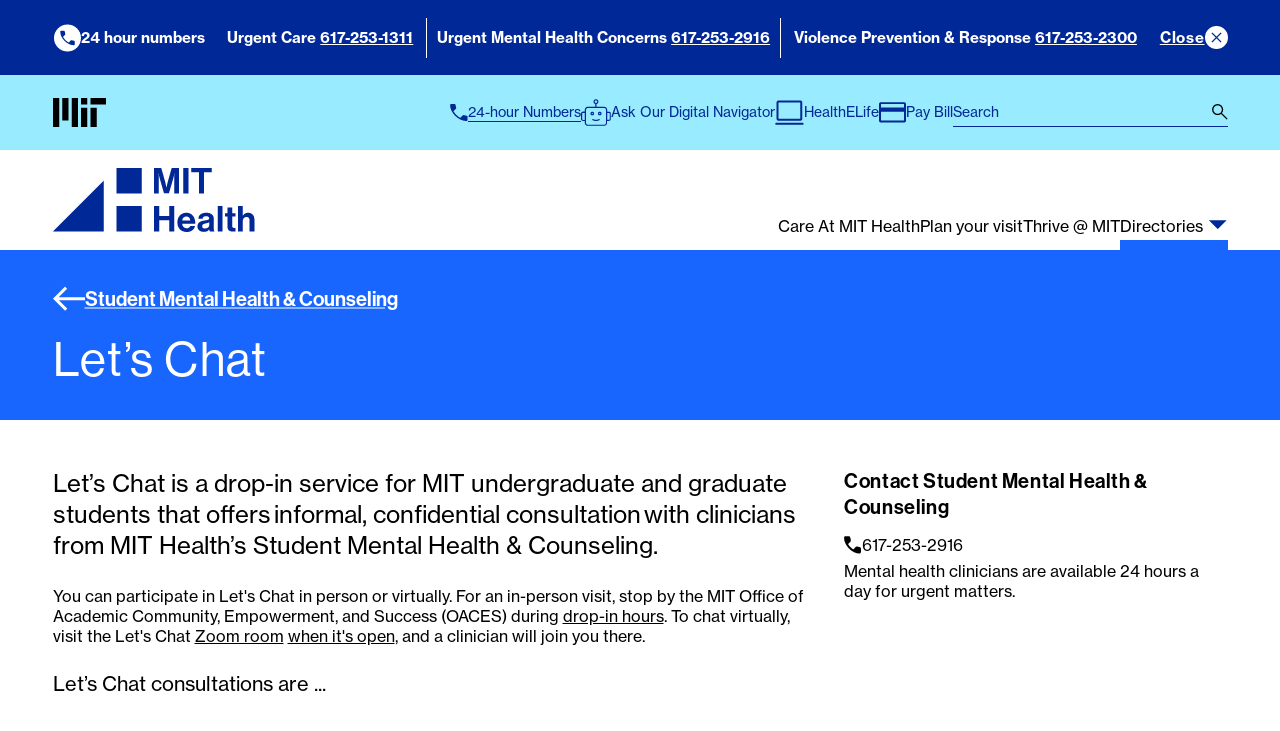

--- FILE ---
content_type: text/html; charset=UTF-8
request_url: https://health.mit.edu/services/mental-health-counseling/chat
body_size: 19990
content:
<!DOCTYPE html>
<html lang="en" dir="ltr" prefix="og: https://ogp.me/ns#" class="no-js">
    <head>
        <meta charset="utf-8" />
<link rel="canonical" href="https://health.mit.edu/services/mental-health-counseling/chat" />
<meta property="og:site_name" content="MIT Health" />
<meta property="og:type" content="Article" />
<meta property="og:url" content="https://health.mit.edu/services/mental-health-counseling/chat" />
<meta property="og:title" content="Let’s Chat" />
<meta property="og:description" content="Let’s Chat is a confidential program that provides MIT undergraduate and graduate students with easy access to informal, free, confidential consultations with counselors from MIT Health." />
<meta property="og:updated_time" content="2025-09-15T13:45:07-0400" />
<meta name="twitter:card" content="summary" />
<meta name="twitter:site" content="@MITmedical" />
<meta name="twitter:title" content="Let’s Chat" />
<meta name="twitter:description" content="Let’s Chat is a confidential program that provides MIT undergraduate and graduate students with easy access to informal, free, confidential consultations with counselors from MIT Health." />
<meta name="Generator" content="Drupal 10 (https://www.drupal.org)" />
<meta name="MobileOptimized" content="width" />
<meta name="HandheldFriendly" content="true" />
<meta name="viewport" content="width=device-width, initial-scale=1.0" />
<meta http-equiv="ImageToolbar" content="false" />

        <title>Let’s Chat | MIT Health</title>

        <link rel="stylesheet" media="all" href="/sites/default/files/css/css_p2KDtguNg6Bk46TqPFYN3hAi0t0wwpUD3bpa-tyI8aA.css?delta=0&amp;language=en&amp;theme=mit_medical&amp;include=eJxFjMEOAiEMBX-ogc_xuHlAw6LFkhZ29e81GuNlMpnDZDWOxdaABFzxoKpahbfsHL_6tgsmW4fdqLe5dS4tQ2IVTRAaMFTD2P33-Zew7mMlab5zIX_65B4TnOlofHr8MHQtS_gFYZg1iQ" />
<link rel="stylesheet" media="all" href="/sites/default/files/css/css_0bcNWn2HI89P1AQixUcSFIOQO51OBIehsqn37xCp67Q.css?delta=1&amp;language=en&amp;theme=mit_medical&amp;include=eJxFjMEOAiEMBX-ogc_xuHlAw6LFkhZ29e81GuNlMpnDZDWOxdaABFzxoKpahbfsHL_6tgsmW4fdqLe5dS4tQ2IVTRAaMFTD2P33-Zew7mMlab5zIX_65B4TnOlofHr8MHQtS_gFYZg1iQ" />
<link rel="stylesheet" media="print" href="/sites/default/files/css/css_JtpwnoIUkLbkqMp61N9dbblm_jltCb-e61EIQ9JsSxI.css?delta=2&amp;language=en&amp;theme=mit_medical&amp;include=eJxFjMEOAiEMBX-ogc_xuHlAw6LFkhZ29e81GuNlMpnDZDWOxdaABFzxoKpahbfsHL_6tgsmW4fdqLe5dS4tQ2IVTRAaMFTD2P33-Zew7mMlab5zIX_65B4TnOlofHr8MHQtS_gFYZg1iQ" />

        <script type="application/json" data-drupal-selector="drupal-settings-json">{"path":{"baseUrl":"\/","pathPrefix":"","currentPath":"node\/2163","currentPathIsAdmin":false,"isFront":false,"currentLanguage":"en"},"pluralDelimiter":"\u0003","suppressDeprecationErrors":true,"gtag":{"tagId":"","consentMode":false,"otherIds":[],"events":[],"additionalConfigInfo":[]},"ajaxPageState":{"libraries":"eJyNiksOwjAMRC8UxcdhGbmJSV2cD3FS6O2pKAjBis3ozbzxwpS7ciC3onDAziW75TqobeBXe5DlMxn_3_XlyMRSopDzSnDgTqddtITt8rYdI8Q9frvFBe_fYzKJu0sU2KNAlDKhmIoNY8M6K4Q2Kor9LHbkOiZhnSkY3bRTggmVzMp0U3imTSUMoQeAs2cc","theme":"mit_medical","theme_token":null},"ajaxTrustedUrl":{"\/search\/google":true},"gtm":{"tagId":null,"settings":{"data_layer":"dataLayer","include_classes":false,"allowlist_classes":"","blocklist_classes":"","include_environment":false,"environment_id":"","environment_token":""},"tagIds":["GTM-NSRFQSX"]},"clientside_validation_jquery":{"validate_all_ajax_forms":2,"force_validate_on_blur":false,"force_html5_validation":false,"messages":{"required":"This field is required.","remote":"Please fix this field.","email":"Please enter a valid email address.","url":"Please enter a valid URL.","date":"Please enter a valid date.","dateISO":"Please enter a valid date (ISO).","number":"Please enter a valid number.","digits":"Please enter only digits.","equalTo":"Please enter the same value again.","maxlength":"Please enter no more than {0} characters.","minlength":"Please enter at least {0} characters.","rangelength":"Please enter a value between {0} and {1} characters long.","range":"Please enter a value between {0} and {1}.","max":"Please enter a value less than or equal to {0}.","min":"Please enter a value greater than or equal to {0}.","step":"Please enter a multiple of {0}."}},"googleCSE":{"cx":"001008977192553840802:klalaelkuug","language":"en","resultsWidth":600,"domain":"www.google.com","isDefault":true},"user":{"uid":0,"permissionsHash":"7aad36068dd12814a4eed6012315d5c760aa08c0251625061afb505321fa96c7"}}</script>
<script src="/sites/default/files/js/js_4xtXhqAwNRvbvcO75E6jtGt_60BpOS3MADnBwJ_AkRc.js?scope=header&amp;delta=0&amp;language=en&amp;theme=mit_medical&amp;include=eJyNikEOgCAMBD9E4DkeSS21qRaIiEZ_L4l60JOXzezOogqlukggv4FKgCo5-XFeqRwON3uRlYEM_rvejgznzEoeF3IXNuqaKBHK9NgK7LjFt1sYYX-P0USpPlIQBHWsuQc9AW1ZSuI"></script>
<script src="/modules/composer/google_tag/js/gtag.js?t8i4o8"></script>
<script src="/modules/composer/google_tag/js/gtm.js?t8i4o8"></script>


                <link rel="apple-touch-icon" sizes="180x180" href="/favicons/apple-touch-icon.png">
        <link rel="icon" type="image/png" sizes="32x32" href="/favicons/favicon-32x32.png">
        <link rel="icon" type="image/png" sizes="16x16" href="/favicons/favicon-16x16.png">
        <link rel="manifest" href="/favicons/site.webmanifest">
        <link rel="mask-icon" href="/favicons/safari-pinned-tab.svg" color="#1966ff">
        <meta name="msapplication-TileColor" content="#2d89ef">
        <meta name="theme-color" content="#ffffff">

        <!-- Facebook Pixel Code -->
        <script>
        !function(f,b,e,v,n,t,s)
        {if(f.fbq)return;n=f.fbq=function(){n.callMethod?
        n.callMethod.apply(n,arguments):n.queue.push(arguments)};
        if(!f._fbq)f._fbq=n;n.push=n;n.loaded=!0;n.version='2.0';
        n.queue=[];t=b.createElement(e);t.async=!0;
        t.src=v;s=b.getElementsByTagName(e)[0];
        s.parentNode.insertBefore(t,s)}(window, document,'script',
        'https://connect.facebook.net/en_US/fbevents.js');
        fbq('init', '1740272862923523');
        fbq('track', 'PageView');
        </script>
        <noscript><img height="1" width="1" style="display:none"
        src="https://www.facebook.com/tr?id=1740272862923523&ev=PageView&noscript=1"
        /></noscript>
        <!-- End Facebook Pixel Code -->

                
                <link rel="stylesheet" href="https://use.typekit.net/qcf8izz.css">

    </head>
    <body class="lang-en section-services page-node-2163 section-parent--services/mental-health-counseling path-node path-full---services-mental-health-counseling-chat node--type-article">
        <a href="#main-content" class="visually-hidden focusable skip-link">
            Skip to main content
        </a>

        <noscript><iframe src="https://www.googletagmanager.com/ns.html?id=GTM-NSRFQSX"
                  height="0" width="0" style="display:none;visibility:hidden"></iframe></noscript>

          <div class="dialog-off-canvas-main-canvas" data-off-canvas-main-canvas>
    
<div class="off-canvas-wrapper">
    <div class="inner-wrap off-canvas-wrapper-inner" id="inner-wrap" data-off-canvas-wrapper>
    
        <aside id="left-off-canvas-menu" tabindex="0" class="off-canvas left-off-canvas-menu position-left" role="complementary" data-off-canvas data-transition="overlap">
            	<nav role="navigation" aria-labelledby="block-mit-medical-mainmenu-mobile-menu" id="block-mit-medical-mainmenu-mobile" class="block-mit-medical-mainmenu-mobile">
            
  <h2 class="block-title visually-hidden" id="block-mit-medical-mainmenu-mobile-menu">Main Menu -- Mobile</h2>
  

        
                            <ul data-region="left_off_canvas" class="menu main-menu--mobile">
                                        <li class="menu-item menu-item--collapsed">
                <a href="/my-mit" class="main-menu__care" data-drupal-link-system-path="node/5">Care At MIT Health</a>
                            </li>
                                <li class="menu-item menu-item--collapsed">
                <a href="/make-appointment" class="main-menu__visit" data-drupal-link-system-path="node/2">Plan your visit</a>
                            </li>
                                <li class="menu-item menu-item--collapsed">
                <a href="/thrive" class="main-menu__thrive" data-drupal-link-system-path="node/4">Thrive @ MIT</a>
                            </li>
                                <li class="menu-item has-submenu menu-item--expanded menu-item--active-trail">
                <button class="main-menu__directory" type="button">Directories</button>
                                                                <ul class="submenu">
                                        <li class="link__find-provider menu-item">
                <a href="https://checkin.medical.mit.edu/previsit/app/#/directory/mit/providers/search">Clinician Directory</a>
                            </li>
                                <li class="menu-item menu-item--collapsed menu-item--active-trail">
                <a href="/services" data-drupal-link-system-path="node/1">Services Directory</a>
                            </li>
                </ul>
    
                            </li>
                </ul>
    


  </nav>


        </aside>

        <aside id="right-off-canvas-menu" tabindex="0" class="off-canvas right-off-canvas-menu position-right" role="complementary" data-off-canvas>
            
        </aside>

        <div class="off-canvas-content" data-off-canvas-content>

                                        <div id="meta-header" class="" data-toggler=".expanded">
                    <div class="meta-header__inner">
                        	<section id="block-the24hournumbers" class="crown-24-hour-bar block-the24hournumbers block block-block-content block-block-content6b959a76-4b7f-413b-9c06-1a870257b636 block--block-content6b959a76-4b7f-413b-9c06-1a870257b636--region-meta-header">

    
        

    
            <div class="body field field-block-content--body field-name-body field-type-text-with-summary field-label-hidden">
                            <ul><li class="title">24 hour numbers</li><li>Urgent Care <a href="tel:617-253-1311">617-253-1311</a></li><li class="vertical-lines">Urgent Mental Health Concerns <a href="tel:617-253-2916">617-253-2916</a></li><li>Violence Prevention &amp; Response <a href="tel:617-253-2300">617-253-2300</a></li><li class="contact-numbers"><a href="/find-a-provider">All contact numbers</a></li><li class="close"><a href="#">Close</a></li></ul>
            </div>

    
    
</section>

        
                    </div>
                </div>
            
            <div id="page">

                <div class="utility">
                    <div class="utility__inner">

                        <button data-toggle="left-off-canvas-menu" id="main-menu__toggle-btn" type="button">
                            <span class="show-for-sr">Toggle Main Menu</span>
                            <svg xmlns="http://www.w3.org/2000/svg" fill="none" class="hamburger" viewBox="0 0 36 25"><path fill="#002896" d="M0 24.5v-3h36v3H0ZM0 14v-3h36v3H0ZM0 3.5v-3h36v3H0Z"/></svg>                            <svg xmlns="http://www.w3.org/2000/svg" fill="none" class="close" viewBox="0 0 28 28"><path fill="#000" d="m2.24 27.366-2.1-2.1 11.55-11.55L.14 2.166l2.1-2.1 11.55 11.55L25.34.066l2.1 2.1-11.55 11.55 11.55 11.55-2.1 2.1-11.55-11.55-11.55 11.55Z"/></svg>                        </button>

                        <div class="mit-logo show-for-large">
                            <a href="https://web.mit.edu/" class="external" target="_blank">
                                <span class="show-for-sr">MIT logo</span>
                                <svg xmlns="http://www.w3.org/2000/svg" fill="none" viewBox="0 0 1360 720"><path fill="#000" d="M720 720h160V240H720v480Zm240-560h400V0H960v160ZM720 0h160v160H720V0ZM480 720h160V0H480v720ZM240 560h160V0H240v560ZM0 720h160V0H0v720Zm960 0h160V240H960v480Z"/></svg>                            </a>
                        </div>

                        <div class="utility-menu">
                            <div class="header-24-hour">
                                <a href="#" id="header-24-hour" data-toggle="meta-header">
                                    <svg xmlns="http://www.w3.org/2000/svg" fill="none" viewBox="0 0 32 31"><path fill="#002896" d="M29.22 31c-3.329 0-6.723-.804-10.182-2.411-3.459-1.607-6.666-3.89-9.623-6.846C6.46 18.787 4.177 15.58 2.57 12.12.962 8.661.16 5.267.16 1.938A1.86 1.86 0 0 1 .717.56C1.09.187 1.55 0 2.096 0h6.027c.402 0 .747.144 1.034.43.287.288.488.646.603 1.077l1.162 5.425c.057.402.05.768-.021 1.098a1.66 1.66 0 0 1-.453.84l-4.305 4.348a35.998 35.998 0 0 0 2.368 3.53 28.006 28.006 0 0 0 2.756 3.1 31.308 31.308 0 0 0 3.358 2.993c1.177.904 2.411 1.7 3.703 2.39l4.09-4.22a2.21 2.21 0 0 1 .99-.646 2.48 2.48 0 0 1 1.12-.086l5.123 1.12c.43.114.79.344 1.077.688.287.345.43.732.43 1.163v5.813c0 .545-.186 1.004-.56 1.377-.373.373-.832.56-1.377.56Z"/></svg>                                    <span class="utility-menu__text">24-hour Numbers</span>
                                </a>
                            </div>
                            <div class="header-notable">
                                <a href="/dn" rel="nofollow" class="notable-button">
                                    <svg xmlns="http://www.w3.org/2000/svg" xml:space="preserve" viewBox="0 0 38.7 34.9">
  <path d="M14.5 19.6c-.4 0-.8-.4-.8-.8s.4-.8.8-.8.8.4.8.8-.4.8-.8.8m2.4-.8c0-1.3-1.1-2.4-2.4-2.4s-2.4 1.1-2.4 2.4 1.1 2.4 2.4 2.4 2.4-1 2.4-2.4m7.3.8c-.4 0-.8-.4-.8-.8s.4-.8.8-.8.8.4.8.8c0 .5-.4.8-.8.8m0-3.2c-1.3 0-2.4 1.1-2.4 2.4s1.1 2.4 2.4 2.4 2.4-1.1 2.4-2.4-1.1-2.4-2.4-2.4M23 26c-2.3 1.2-5 1.2-7.3 0-.4-.2-.9 0-1.1.3-.2.4 0 .9.3 1.1 1.3.7 2.9 1.1 4.4 1.1s3.1-.4 4.4-1.1c.4-.2.6-.7.3-1.1-.1-.3-.6-.5-1-.3" class="st0"/>
  <path d="M37 26.1c0 .4-.4.8-.8.8h-2.4V18h2.4c.4 0 .8.4.8.8v7.3zm-4.8 4.8c0 1.3-1.1 2.4-2.4 2.4H8.9c-1.3 0-2.4-1.1-2.4-2.4V14c0-1.3 1.1-2.4 2.4-2.4h20.9c1.3 0 2.4 1.1 2.4 2.4v16.9zm-29.8-4c-.4 0-.8-.4-.8-.8v-7.2c0-.4.4-.8.8-.8h2.4V27H2.4v-.1zM17.7 3.5c0-.9.7-1.6 1.6-1.6s1.6.7 1.6 1.6-.7 1.6-1.6 1.6c-.9 0-1.6-.7-1.6-1.6m18.5 12.9h-2.4V14c0-2.2-1.8-4-4-4h-9.7V6.6c1.4-.4 2.4-1.6 2.4-3.1 0-1.8-1.4-3.2-3.2-3.2-1.8 0-3.2 1.4-3.2 3.2 0 1.5 1 2.7 2.4 3.1v3.3H8.9c-2.2 0-4 1.8-4 4v2.4H2.4c-1.3 0-2.4 1.1-2.4 2.4v7.2c0 1.3 1.1 2.4 2.4 2.4h2.4v2.4c0 2.2 1.8 4 4 4h20.9c2.2 0 4-1.8 4-4v-2.4h2.4c1.3 0 2.4-1.1 2.4-2.4v-7.2c.2-1.2-.9-2.3-2.3-2.3" class="st0"/>
</svg>
                                    <span class="utility-menu__text">Ask Our Digital Navigator</span>
                                </a>
                            </div>
                            <div class="header-hef">
                                <a href="https://mitmedical.iqhealth.com" target="_blank" rel="external" class="healthelife-button">
                                    <svg xmlns="http://www.w3.org/2000/svg" fill="none" viewBox="0 0 45 37"><path fill="#000" d="M1.85 36.74a1.45 1.45 0 0 1-1.07-.433 1.465 1.465 0 0 1-.43-1.075 1.463 1.463 0 0 1 1.5-1.491h41c.425 0 .78.144 1.068.433.288.29.432.648.432 1.075 0 .428-.144.783-.432 1.067a1.463 1.463 0 0 1-1.068.425h-41Zm3.5-6c-.8 0-1.5-.3-2.1-.9-.6-.6-.9-1.3-.9-2.1v-24c0-.8.3-1.5.9-2.1.6-.6 1.3-.9 2.1-.9h34c.8 0 1.5.3 2.1.9.6.6.9 1.3.9 2.1v24c0 .8-.3 1.5-.9 2.1-.6.6-1.3.9-2.1.9h-34Zm0-3h34v-24h-34v24Z"/></svg>                                    <span class="utility-menu__text">HealthELife</span>
                                </a>
                            </div>
                            <div class="header-pay-bill">
                                <a href="/bill-payment">
                                    <svg xmlns="http://www.w3.org/2000/svg" fill="none" viewBox="0 0 40 33"><path fill="#000" d="M40 3.266v26c0 .8-.3 1.5-.9 2.1-.6.6-1.3.9-2.1.9H3c-.8 0-1.5-.3-2.1-.9-.6-.6-.9-1.3-.9-2.1v-26c0-.8.3-1.5.9-2.1.6-.6 1.3-.9 2.1-.9h34c.8 0 1.5.3 2.1.9.6.6.9 1.3.9 2.1ZM3 8.716h34v-5.45H3v5.45Zm0 6.45v14.1h34v-14.1H3Z"/></svg>                                    <span class="utility-menu__text">Pay Bill</span>
                                </a>
                            </div>
                                                            <button data-toggle="search-form" class="search-form__toggle-btn btn btn-navbar" type="button">
                                    <span class="show-for-sr">Toggle Search Form</span>
                                    <svg xmlns="http://www.w3.org/2000/svg" fill="none" viewBox="0 0 37 37"><path fill="#000" d="m33.995 36.152-13.15-13.15c-1 .866-2.166 1.541-3.498 2.025a12.37 12.37 0 0 1-4.252.725c-3.605 0-6.656-1.25-9.154-3.75-2.497-2.5-3.746-5.517-3.746-9.05 0-3.534 1.25-6.55 3.75-9.05 2.5-2.5 5.525-3.75 9.075-3.75 3.55 0 6.567 1.25 9.05 3.75 2.484 2.5 3.725 5.519 3.725 9.057 0 1.428-.233 2.81-.7 4.143a12.694 12.694 0 0 1-2.1 3.75l13.2 13.1-2.2 2.2Zm-20.95-13.4c2.709 0 5.01-.959 6.907-2.875 1.895-1.917 2.843-4.225 2.843-6.925s-.948-5.009-2.843-6.925c-1.896-1.917-4.198-2.875-6.907-2.875-2.736 0-5.061.958-6.977 2.875-1.915 1.916-2.873 4.225-2.873 6.925s.958 5.008 2.873 6.925c1.916 1.916 4.241 2.875 6.977 2.875Z"/></svg>                                </button>
                                <div id="search-form" data-toggler=".expanded">
                                    	<section class="search-block-form google-cse block-mit-medical-search block block-search block-search-form-block block--search-form-block--region-search-form" data-drupal-selector="search-block-form" id="block-mit-medical-search" role="search">

    
        

    
            <form data-region="search_form" action="/search/google" method="get" id="search-block-form" accept-charset="UTF-8">
    <div class="container-inline">
        <div class="js-form-item form-item js-form-type-search form-item-keys js-form-item-keys form-no-label">
      <label for="edit-keys" class="show-for-sr">Search</label>
        <input title="Enter the terms you wish to search for." placeholder="Search" data-drupal-selector="edit-keys" data-msg-maxlength="Search field has a maximum length of 128." type="search" id="edit-keys" name="keys" value="" size="15" maxlength="128" class="form-search" />

        </div>
<div data-drupal-selector="edit-actions" class="form-actions js-form-wrapper form-wrapper" id="edit-actions"><button class="success button radius js-form-submit form-submit" data-drupal-selector="edit-submit" type="submit" id="edit-submit" value="Search">
	<span class="show-for-sr">submit the search form</span>
	<svg xmlns="http://www.w3.org/2000/svg" fill="none" viewBox="0 0 37 37"><path fill="#000" d="m33.995 36.152-13.15-13.15c-1 .866-2.166 1.541-3.498 2.025a12.37 12.37 0 0 1-4.252.725c-3.605 0-6.656-1.25-9.154-3.75-2.497-2.5-3.746-5.517-3.746-9.05 0-3.534 1.25-6.55 3.75-9.05 2.5-2.5 5.525-3.75 9.075-3.75 3.55 0 6.567 1.25 9.05 3.75 2.484 2.5 3.725 5.519 3.725 9.057 0 1.428-.233 2.81-.7 4.143a12.694 12.694 0 0 1-2.1 3.75l13.2 13.1-2.2 2.2Zm-20.95-13.4c2.709 0 5.01-.959 6.907-2.875 1.895-1.917 2.843-4.225 2.843-6.925s-.948-5.009-2.843-6.925c-1.896-1.917-4.198-2.875-6.907-2.875-2.736 0-5.061.958-6.977 2.875-1.915 1.916-2.873 4.225-2.873 6.925s.958 5.008 2.873 6.925c1.916 1.916 4.241 2.875 6.977 2.875Z"/></svg>	
</button>
</div>

    </div>
</form>

    
    
</section>


                                </div>
                                                    </div>

                    </div>
                </div>
                
                <header class="header" id="header" role="banner" aria-label="Site header">

                    <div class="inner">

                        <a href="/" id="logo">
                            <span class="show-for-sr">MIT Health logo</span>
                            <svg xmlns="http://www.w3.org/2000/svg" fill="none" viewBox="0 0 202 64"><path fill="#002896" d="M88.842 25.383H63.459V0h25.383v25.383Zm0 12.692H63.459v25.383h25.383V38.075ZM101.037 0v25.383h4.724V10.821c0-2.056-.208-5.255-.208-5.255h.069s.566 2.98 1.097 4.827l4.262 14.979h4.931l4.365-14.979c.531-1.847 1.097-4.827 1.097-4.827h.069s-.207 3.2-.207 5.255v14.562h4.792V0h-7.356l-3.592 12.75c-.889 3.187-1.559 6.848-1.559 6.848h-.069s-.705-3.65-1.594-6.849L108.267 0h-7.241.011Zm29.306 25.383h5.151V0h-5.151v25.383Zm7.943-21.052h7.633v21.052h5.151V4.331h7.633V0h-20.417v4.33Zm-37.26 59.127h5.15v-11.19h9.978v11.19h5.151V38.075h-5.151v9.943h-9.978v-9.943h-5.15v25.383Zm32.378-14.979c2.195 0 3.731 1.594 3.869 3.903h-8.095c.427-2.379 1.674-3.903 4.226-3.903Zm-9.053 5.867c0 5.427 3.406 9.654 9.446 9.654 4.689 0 7.564-2.737 8.234-5.97h-4.758c-.531 1.385-1.628 2.24-3.511 2.24-2.736 0-4.295-1.744-4.653-4.55h13.211c0-6.502-3.13-10.971-8.985-10.971-5.324 0-8.984 4.192-8.984 9.585v.012Zm27.644 6.168c-1.709 0-2.84-.6-2.84-2.31 0-1.709 1.247-2.275 3.764-2.84 1.201-.278 2.518-.566 3.372-1.063v2.737c0 1.767-1.524 3.476-4.296 3.476Zm4.262.9c.104.82.277 1.664.566 2.022h4.654v-.173c-.428-.312-.636-1.132-.636-2.518v-9.262c0-4.261-2.344-6.71-7.668-6.71-5.323 0-7.702 2.807-7.841 6.006h4.296c.139-1.732 1.236-2.552 3.511-2.552 2.021 0 3.048.785 3.048 2.17 0 1.387-1.385 1.63-4.399 2.056-4.042.566-7.311 1.848-7.311 5.855 0 3.627 2.622 5.578 6.352 5.578 3.118 0 4.435-1.062 5.358-2.448h.07v-.023Zm8.392 2.044h4.827V38.075h-4.827v25.383Zm7.377-18.2v3.2h2.518V59.14c0 3.441 2.586 4.365 4.931 4.365 1.917 0 3.014-.069 3.014-.069V59.88s-.82.035-1.421.035c-1.062 0-1.813-.462-1.813-1.813v-9.655h3.13v-3.199h-3.13v-5.681h-4.723v5.681h-2.518l.012.012Zm17.724 2.367v-9.55h-4.827v25.383h4.827V53.122c0-2.483 1.559-4.192 3.696-4.192 2.032 0 3.164 1.386 3.164 3.338v11.19h4.827V51.563c0-3.973-2.517-6.813-6.282-6.813-2.483 0-3.973.958-5.289 2.875h-.116ZM0 63.458h50.767V12.691L0 63.459Z"/></svg>                        </a>

                        <div class="header-vertical-rule hide-for-large"></div>

                        <div class="mit-logo hide-for-large">
                            <a href="https://web.mit.edu/" class="external" target="_blank">
                                <span class="show-for-sr">MIT logo</span>
                                <svg xmlns="http://www.w3.org/2000/svg" fill="none" viewBox="0 0 1360 720"><path fill="#000" d="M720 720h160V240H720v480Zm240-560h400V0H960v160ZM720 0h160v160H720V0ZM480 720h160V0H480v720ZM240 560h160V0H240v560ZM0 720h160V0H0v720Zm960 0h160V240H960v480Z"/></svg>                            </a>
                        </div>

                        <div id="main-menu">
                            <div class="inner">
                                	<nav role="navigation" aria-labelledby="block-mit-medical-mainmenu-menu" id="block-mit-medical-mainmenu" class="block-mit-medical-mainmenu">
            
  <h2 class="block-title visually-hidden" id="block-mit-medical-mainmenu-menu">Main Menu</h2>
  

        
                            <ul data-region="main_menu" class="menu main-menu">
                                        <li class="menu-item menu-item--collapsed">
                <a href="/my-mit" class="main-menu__care" data-drupal-link-system-path="node/5">Care At MIT Health</a>
                            </li>
                                <li class="menu-item menu-item--collapsed">
                <a href="/make-appointment" class="main-menu__visit" data-drupal-link-system-path="node/2">Plan your visit</a>
                            </li>
                                <li class="menu-item menu-item--collapsed">
                <a href="/thrive" class="main-menu__thrive" data-drupal-link-system-path="node/4">Thrive @ MIT</a>
                            </li>
                                <li class="menu-item has-submenu menu-item--expanded menu-item--active-trail">
                <button class="main-menu__directory" type="button">Directories</button>
                
                    <svg xmlns="http://www.w3.org/2000/svg" fill="none" viewBox="0 0 17 9"><path fill="#002896" d="M8.21 8.17.17.17h16.08l-8.04 8Z"/></svg>
                                                <ul class="submenu">
                                        <li class="link__find-provider menu-item">
                <a href="https://checkin.medical.mit.edu/previsit/app/#/directory/mit/providers/search">Clinician Directory</a>
                            </li>
                                <li class="menu-item menu-item--collapsed menu-item--active-trail">
                <a href="/services" data-drupal-link-system-path="node/1">Services Directory</a>
                            </li>
                </ul>
    

                            </li>
                </ul>
    


  </nav>


                            </div>
                        </div>

                    </div>

                </header>    

                <div class="views-element-container"><div class="view view-alert view-id-alert view-display-id-block_1 js-view-dom-id-d6d9384a0a8fd093eb91082d653f2c4854f67acd9517e9519926627f5f2c2654">

    
        
  
    
    
    
    
    
    
    
    
    
</div>
</div>


                <div id="main-header">
                    <div class="main-header__inner">
                        <div class="main-header__content">

                            <a id="main-content"></a>
                            
                            
                                                            	<section id="block-mit-medical-breadcrumbs" class="block-mit-medical-breadcrumbs block block-system block-system-breadcrumb-block block--system-breadcrumb-block--region-main-header">

    
        

    
                <nav role="navigation" class="crumbs" aria-labelledby="system-breadcrumb">
        <h2 id="system-breadcrumb" class="crumbs__title visually-hidden">You are here</h2>
        <ul class="crumbs__crumbs">
                            <li class="crumbs__crumb">
                                            <a href="/services/mental-health-counseling" class="crumbs__link">
                            <svg xmlns="http://www.w3.org/2000/svg" fill="none" viewBox="0 0 32 25"><path fill="#fff" d="m12 .724 2.15 2.1-8.4 8.4H32v3H5.75l8.45 8.45-2.15 2.1L0 12.724l12-12Z"/></svg>                            Student Mental Health &amp; Counseling
                        </a>
                                    </li>
                    </ul>
    </nav>

    
    
</section>
<section id="block-mit-medical-page-title" class="block-mit-medical-page-title block block-core block-page-title-block block--page-title-block--region-main-header">

    
        

    
            
    <h1 class="title page__title"><span>Let’s Chat </span></h1>


    
    
</section>


                            
                        </div>
                    </div>
                </div>

                                                    <div class="messages">
                        <div class="messages__inner">
                            	<div data-drupal-messages-fallback class="hidden"></div>


                        </div>
                    </div>
                
                                    <div class="l-help grid-container">
                        
                    </div>
                
                
                <div class="main-content">
                    <main id="main" class="no-sidebars main" role="main">
                        	<section id="block-mit-medical-content" class="block-mit-medical-content block block-system block-system-main-block block--system-main-block--region-content">

    
        

    
            

<div  class="article-full sidebar-second one-sidebar">
    <div class="article-full__inner">

        <article id="node-2163"  class="content-main article-full__main node node--type-article node--view-mode-full node--article--full">

            
                    <div class="paragraph paragraph--type--formatted-text paragraph--view-mode--default paragraph--formatted-text--default">
                            <div class="field field-paragraph--field-body field-name-field-body field-type-text-long field-label-hidden">
                            <p class="large-text"><span class="TextRun SCXW136632170 BCX0 NormalTextRun" lang="EN-US">Let’s Chat is a drop-in service for MIT undergraduate and graduate students that offers informal, confidential consultation with clinicians from MIT Health’s Student Mental Health &amp; Counseling.&nbsp;</span></p><p><span>You can participate in Let's Chat in person or virtually. For an in-person visit, stop by the MIT Office of Academic Community, Empowerment, and Success (OACES)&nbsp;during </span><a href="#ome">drop-in hours</a><span>. To chat virtually, visit the Let's Chat </span><a href="https://mit.zoom.us/j/92741258774">Zoom room</a><span> </span><a href="#virtual"><span>when it's open</span></a><span>, and a clinician will join you there.</span></p><p class="medlarge-text"><span class="TextRun SCXW258463974 BCX0 NormalTextRun" lang="EN-US">Let’s Chat consultations are ...&nbsp;</span></p><ul><li>Free for MIT students</li><li>Informal, and not a substitute for counseling</li><li>Offered first-come, first-served (no appointment necessary)</li><li>Typically, about 20–25 minutes in length</li><li>Not appropriate for urgent concerns or mental health emergencies&nbsp;<span class="EOP SCXW180857923 BCX0">&nbsp;</span></li></ul><p><span class="TextRun SCXW105522363 BCX0 NormalTextRun" lang="EN-US">During a Let’s Chat consultation, a SMH&amp;C counselor can listen to specific problems, help you explore solutions, and introduce you to what it’s like to speak with a member of our staff. Let’s Chat is not a substitute for counseling and does not constitute mental health treatment. Please refer to our </span><a href="/faqs/faqs-about-mental-health/faq-lets-chat"><span class="TextRun SCXW105522363 BCX0 NormalTextRun" lang="EN-US">FAQ</span></a><span class="TextRun SCXW105522363 BCX0 NormalTextRun" lang="EN-US"> for more details.&nbsp;</span></p><div class="OutlineElement Ltr SCXW188099504 BCX0"><p class="Paragraph SCXW188099504 BCX0"><span class="TextRun SCXW188099504 BCX0 NormalTextRun" lang="EN-US">Other options for care from SMH&amp;C include </span><a class="Hyperlink SCXW188099504 BCX0" href="https://health.mit.edu/services/mental-health-counseling/getting-started" target="_blank"><span class="TextRun Underlined SCXW188099504 BCX0 NormalTextRun" lang="EN-US"><u>individual counseling</u></span></a><span class="TextRun SCXW188099504 BCX0 NormalTextRun" lang="EN-US">, </span><a class="Hyperlink SCXW188099504 BCX0" href="https://health.mit.edu/services/mental-health-counseling/group-counseling" target="_blank"><span class="TextRun Underlined SCXW188099504 BCX0 NormalTextRun" lang="EN-US"><u>group counseling</u></span></a><span class="TextRun SCXW188099504 BCX0 NormalTextRun" lang="EN-US">, walk-in services, and </span><a class="Hyperlink SCXW188099504 BCX0" href="tel:617-253-2916" target="_blank"><span class="TextRun Underlined SCXW188099504 BCX0 NormalTextRun" lang="EN-US"><u>24/7 phone consultation</u></span></a><span class="TextRun SCXW188099504 BCX0 NormalTextRun" lang="EN-US">. If you are in crisis, call Student Mental Health &amp; Counseling at 617-253-4481, option 2, and ask to speak with a mental health clinician, or call 911. </span><span class="EOP SCXW188099504 BCX0">&nbsp;</span></p></div><div class="OutlineElement Ltr SCXW188099504 BCX0"><p class="Paragraph SCXW188099504 BCX0"><span class="TextRun SCXW188099504 BCX0 NormalTextRun" lang="EN-US">Let’s Chat is modeled after Cornell Health’s Let’s Talk program and content from the Let’s Talk website is used with permission.</span><span class="EOP SCXW188099504 BCX0">&nbsp;</span></p></div>
            </div>

            </div>

        <div class="paragraph paragraph--type--collapsible-content-list paragraph--view-mode--default paragraph--collapsible-content-list--default">
                                

    <div class="accordion-item" id="accordion-item--4231" data-toggler=".expanded">
        
            <h2 class="accordion-item__title" id="OACES"  data-toggle="accordion-item--4231">

                Let’s Chat at the Office of Academic Community, Empowerment, and Success (OACES) 

                <svg xmlns="http://www.w3.org/2000/svg" fill="none" viewBox="0 0 37 37"><path fill="#000" d="m18.8 23.27 6.05-6.05h-12.1l6.05 6.05Zm-.015 13.3c-2.512 0-4.866-.48-7.062-1.445a18.684 18.684 0 0 1-5.762-3.91c-1.645-1.642-2.95-3.562-3.914-5.76C1.082 23.256.6 20.898.6 18.38c0-2.515.482-4.88 1.448-7.094.966-2.215 2.275-4.149 3.927-5.803a18.327 18.327 0 0 1 5.757-3.896C13.92.643 16.264.17 18.77.17c2.517 0 4.887.471 7.112 1.414 2.225.943 4.16 2.24 5.806 3.893 1.647 1.652 2.944 3.586 3.891 5.804.948 2.217 1.422 4.586 1.422 7.107s-.472 4.872-1.415 7.052a18.382 18.382 0 0 1-3.891 5.75c-1.652 1.653-3.586 2.963-5.803 3.93-2.217.966-4.585 1.45-7.106 1.45Zm.015-1.75c4.55 0 8.43-1.603 11.637-4.811C33.645 26.8 35.25 22.92 35.25 18.37s-1.605-8.43-4.813-11.638C27.23 3.525 23.35 1.921 18.8 1.921c-4.55 0-8.43 1.604-11.638 4.812S2.35 13.82 2.35 18.371c0 4.55 1.604 8.43 4.812 11.638S14.249 34.82 18.8 34.82Z"/></svg>
            </h2>

            <div class="accordion-item__body field-type-text-long">
                <p><span>Fall 2025 Let’s Chat sessions at the Office of Academic Community, Empowerment, and Success (OACES) will be held in 11-101 on the following dates from 4–6 p.m.&nbsp;</span></p><p><span>Wednesday, October 1</span><br><span>Thursday, October&nbsp;2</span><br><span>Wednesday, October 15</span><br><span>Thursday, October&nbsp;16</span><br><span>Wednesday, October&nbsp;29</span><br><span>Thursday, October 30</span><br><span>Wednesday November 12</span><br><span>Thursday, November 13</span><br><span>Wednesday, December 3</span><br><span>Thursday, December 4</span><br><span>Wednesday, December 17</span><br><span>Thursday, December 18</span></p>
            </div>

            </div>


    

    <div class="accordion-item" id="accordion-item--4232" data-toggler=".expanded">
        
            <h2 class="accordion-item__title" id="virtual"  data-toggle="accordion-item--4232">

                Virtual Let’s Chat

                <svg xmlns="http://www.w3.org/2000/svg" fill="none" viewBox="0 0 37 37"><path fill="#000" d="m18.8 23.27 6.05-6.05h-12.1l6.05 6.05Zm-.015 13.3c-2.512 0-4.866-.48-7.062-1.445a18.684 18.684 0 0 1-5.762-3.91c-1.645-1.642-2.95-3.562-3.914-5.76C1.082 23.256.6 20.898.6 18.38c0-2.515.482-4.88 1.448-7.094.966-2.215 2.275-4.149 3.927-5.803a18.327 18.327 0 0 1 5.757-3.896C13.92.643 16.264.17 18.77.17c2.517 0 4.887.471 7.112 1.414 2.225.943 4.16 2.24 5.806 3.893 1.647 1.652 2.944 3.586 3.891 5.804.948 2.217 1.422 4.586 1.422 7.107s-.472 4.872-1.415 7.052a18.382 18.382 0 0 1-3.891 5.75c-1.652 1.653-3.586 2.963-5.803 3.93-2.217.966-4.585 1.45-7.106 1.45Zm.015-1.75c4.55 0 8.43-1.603 11.637-4.811C33.645 26.8 35.25 22.92 35.25 18.37s-1.605-8.43-4.813-11.638C27.23 3.525 23.35 1.921 18.8 1.921c-4.55 0-8.43 1.604-11.638 4.812S2.35 13.82 2.35 18.371c0 4.55 1.604 8.43 4.812 11.638S14.249 34.82 18.8 34.82Z"/></svg>
            </h2>

            <div class="accordion-item__body field-type-text-long">
                <p><span>Fall 2025 Virtual Let’s Chat is available from&nbsp;3–5 p.m. on the following dates:&nbsp;</span></p><p class="p1"><span>Wednesday, September 24</span><br><span>Thursday, September 25</span><br><span>Tuesday, October 7</span><br><span>Wednesday, October 8</span><br><span>Wednesday, October 22</span><br><span>Tuesday, November 4</span><br><span>Wednesday, November 5</span><br><span>Wednesday, November 19</span><br><span>Thursday, November 20</span><br><span>Tuesday, December 9</span><br><span>Wednesday, December 10</span></p>
            </div>

            </div>



            </div>



                    </article>

         



                        
        <div class="article-full__sidebar-second content-sidebar content-sidebar__second">
                    <div class="paragraph paragraph--type--reusable-sidebar paragraph--view-mode--default paragraph--reusable-sidebar--default">
                                        <div class="paragraph paragraph--type--sidebar-basic paragraph--view-mode--default paragraph--sidebar-basic--default">
                            <div class="field field-paragraph--field-body field-name-field-body field-type-text-long field-label-hidden">
                            <h3>Contact Student Mental Health &amp; Counseling</h3><div class="medweb-phone">617-253-2916</div><p>Mental health clinicians are available 24 hours a day for urgent matters.</p>
            </div>

            </div>




            </div>


        </div>
        
    </div>

    
</div>

    
    
</section>


                    </main>
                                        
                    
                </div>

                <footer id="footer" class="footer">
                    <div class="footer__inner">

                        <div class="footer__branding">
                            <a href="/" class="footer__logo-image">
                                <span class="show-for-sr">MIT Health logo</span>
                                <svg xmlns="http://www.w3.org/2000/svg" fill="none" viewBox="0 0 202 64"><path fill="#002896" d="M88.842 25.383H63.459V0h25.383v25.383Zm0 12.692H63.459v25.383h25.383V38.075ZM101.037 0v25.383h4.724V10.821c0-2.056-.208-5.255-.208-5.255h.069s.566 2.98 1.097 4.827l4.262 14.979h4.931l4.365-14.979c.531-1.847 1.097-4.827 1.097-4.827h.069s-.207 3.2-.207 5.255v14.562h4.792V0h-7.356l-3.592 12.75c-.889 3.187-1.559 6.848-1.559 6.848h-.069s-.705-3.65-1.594-6.849L108.267 0h-7.241.011Zm29.306 25.383h5.151V0h-5.151v25.383Zm7.943-21.052h7.633v21.052h5.151V4.331h7.633V0h-20.417v4.33Zm-37.26 59.127h5.15v-11.19h9.978v11.19h5.151V38.075h-5.151v9.943h-9.978v-9.943h-5.15v25.383Zm32.378-14.979c2.195 0 3.731 1.594 3.869 3.903h-8.095c.427-2.379 1.674-3.903 4.226-3.903Zm-9.053 5.867c0 5.427 3.406 9.654 9.446 9.654 4.689 0 7.564-2.737 8.234-5.97h-4.758c-.531 1.385-1.628 2.24-3.511 2.24-2.736 0-4.295-1.744-4.653-4.55h13.211c0-6.502-3.13-10.971-8.985-10.971-5.324 0-8.984 4.192-8.984 9.585v.012Zm27.644 6.168c-1.709 0-2.84-.6-2.84-2.31 0-1.709 1.247-2.275 3.764-2.84 1.201-.278 2.518-.566 3.372-1.063v2.737c0 1.767-1.524 3.476-4.296 3.476Zm4.262.9c.104.82.277 1.664.566 2.022h4.654v-.173c-.428-.312-.636-1.132-.636-2.518v-9.262c0-4.261-2.344-6.71-7.668-6.71-5.323 0-7.702 2.807-7.841 6.006h4.296c.139-1.732 1.236-2.552 3.511-2.552 2.021 0 3.048.785 3.048 2.17 0 1.387-1.385 1.63-4.399 2.056-4.042.566-7.311 1.848-7.311 5.855 0 3.627 2.622 5.578 6.352 5.578 3.118 0 4.435-1.062 5.358-2.448h.07v-.023Zm8.392 2.044h4.827V38.075h-4.827v25.383Zm7.377-18.2v3.2h2.518V59.14c0 3.441 2.586 4.365 4.931 4.365 1.917 0 3.014-.069 3.014-.069V59.88s-.82.035-1.421.035c-1.062 0-1.813-.462-1.813-1.813v-9.655h3.13v-3.199h-3.13v-5.681h-4.723v5.681h-2.518l.012.012Zm17.724 2.367v-9.55h-4.827v25.383h4.827V53.122c0-2.483 1.559-4.192 3.696-4.192 2.032 0 3.164 1.386 3.164 3.338v11.19h4.827V51.563c0-3.973-2.517-6.813-6.282-6.813-2.483 0-3.973.958-5.289 2.875h-.116ZM0 63.458h50.767V12.691L0 63.459Z"/></svg>                            </a>

                            <a class="mit-logo--footer show-for-medium external" href="http://web.mit.edu/" target="_blank">
                                <span class="show-for-sr">Massachusetts Institute of Technology</span>
                                <svg xmlns="http://www.w3.org/2000/svg" fill="none" viewBox="0 0 3335 769" class="mit-logo"><path fill="#000" d="m1577.06 0 28.25 100.419c3.36 12.868 6.72 25.735 8.96 36.364 1.39 6.154 2.51 12.028 3.63 17.623h.56c1.12-5.595 2.24-11.469 3.64-17.623 2.24-10.629 5.03-23.496 8.67-36.364L1659.02 0h57.9v200h-37.76V85.315c0-8.112 0-18.182.84-26.853.28-4.756.56-9.79.84-14.546h-.56c-.84 4.755-1.96 9.23-2.8 13.706-1.96 7.833-3.91 16.784-5.87 24.336L1637.2 200h-38.88l-33.56-118.042c-2.24-7.552-3.92-16.503-5.88-24.336-.84-4.475-1.96-8.95-2.8-13.706h-.56c.28 4.755.56 9.79.84 14.546.28 8.67.84 18.74.84 26.853V200H1520V0h57.06Zm251.75 184.056h-.56c-3.64 5.594-8.11 10.349-14.54 13.706-6.72 3.357-15.39 5.595-27.7 5.595-29.65 0-50.07-15.105-50.07-43.916 0-15.665 6.16-26.294 16.79-33.287 10.63-6.993 24.61-10.629 40.84-12.867 24.05-3.357 34.68-5.315 34.68-16.224 0-10.63-7.83-17.063-24.05-17.063-17.91 0-26.58 6.154-27.7 20.14h-33.84c.28-12.867 5.59-24.336 15.66-33.007s25.18-14.266 46.15-14.266c43.08 0 60.42 19.021 60.42 52.868v73.006c0 10.909 1.68 17.343 5.04 19.861V200h-36.64c-2.24-3.077-3.64-9.511-4.48-15.944Zm-8.39-15.944c5.59-5.035 8.67-11.748 8.67-18.741v-21.539c-6.71 4.196-16.78 6.154-26.57 8.392-20.14 4.475-29.65 8.951-29.65 22.377 0 13.427 8.95 18.182 22.37 18.182 10.91 0 19.31-3.357 25.18-8.671Zm57.9-14.546h35.24c2.52 16.784 13.99 23.777 31.33 23.777 16.79 0 26.3-6.434 26.3-16.504 0-6.713-4.76-10.629-11.47-13.147-7-2.517-16.51-3.916-26.3-5.874-13.14-2.517-25.45-5.314-34.96-11.748-9.79-6.433-15.95-15.944-15.95-31.608 0-15.665 6.16-26.854 17.07-34.686 10.63-7.552 24.89-11.189 41.4-11.189 38.32 0 58.46 18.182 61.53 47.553h-34.4c-1.96-15.665-11.19-20.98-27.69-20.98-15.11 0-24.62 5.315-24.62 15.945 0 6.433 4.76 9.511 12.31 11.748 7.27 2.518 17.06 3.637 27.13 5.875 12.03 2.517 24.62 5.314 34.41 11.748 9.79 6.713 16.22 16.783 16.22 33.566 0 14.545-6.15 26.014-16.78 33.846-10.91 7.832-25.74 12.308-43.64 12.308-41.96 0-64.89-19.86-67.13-50.63Zm135.94 0h35.24c2.52 16.784 13.99 23.777 31.33 23.777 16.79 0 26.3-6.434 26.3-16.504 0-6.713-4.76-10.629-11.47-13.147-6.99-2.517-16.51-3.916-26.3-5.874-13.14-2.517-25.45-5.314-34.96-11.748-9.79-6.433-15.94-15.944-15.94-31.608 0-15.665 6.15-26.854 17.06-34.686 10.63-7.552 24.89-11.189 41.4-11.189 38.32 0 58.46 18.182 61.53 47.553h-34.4c-1.96-15.665-11.19-20.98-27.69-20.98-15.11 0-24.62 5.315-24.62 15.945 0 6.433 4.76 9.511 12.31 11.748 7.27 2.518 17.06 3.637 27.13 5.875 12.03 2.517 24.62 5.314 34.41 11.748 9.79 6.713 16.22 16.783 16.22 33.566 0 14.545-6.15 26.014-16.78 33.846-10.91 7.832-25.74 12.308-43.64 12.308-41.96 0-64.89-19.86-67.13-50.63Zm230.77 30.49h-.56c-3.64 5.594-8.12 10.349-14.55 13.706-6.71 3.357-15.38 5.595-27.69 5.595-29.65 0-50.07-15.105-50.07-43.916 0-15.665 6.15-26.294 16.78-33.287 10.63-6.993 24.62-10.629 40.84-12.867 24.06-3.357 34.69-5.315 34.69-16.224 0-10.63-7.84-17.063-24.06-17.063-17.9 0-26.57 6.154-27.69 20.14h-33.85c.28-12.867 5.6-24.336 15.67-33.007s25.17-14.266 46.15-14.266c43.08 0 60.42 19.021 60.42 52.868v73.006c0 10.909 1.68 17.343 5.03 19.861V200h-36.64c-2.24-3.077-3.64-9.511-4.47-15.944Zm-8.4-15.944c5.6-5.035 8.67-11.748 8.67-18.741v-21.539c-6.71 4.196-16.78 6.154-26.57 8.392-20.14 4.475-29.65 8.951-29.65 22.377 0 13.427 8.95 18.182 22.38 18.182 10.91 0 19.3-3.357 25.17-8.671Zm79.72 13.986c-12.87-13.427-19.86-32.448-19.86-53.706 0-21.259 6.99-40.28 19.58-53.986 12.31-13.427 29.93-21.819 52.03-21.819 18.74 0 33.57 5.595 44.75 14.546 10.91 9.23 17.91 22.377 20.42 38.042h-37.2c-2.52-12.867-12.03-22.098-26.29-22.098-23.22 0-34.69 17.063-34.69 45.315 0 27.412 10.63 45.314 34.13 45.314 15.66 0 26.29-7.832 28.81-24.335h36.64c-1.12 15.384-7.83 28.811-18.74 38.601-11.19 10.07-26.85 16.224-45.87 16.224-22.94 0-40.84-8.392-53.71-22.098Zm172.03-106.853c10.63-15.385 21.82-22.658 41.68-22.658 15.1 0 27.13 5.595 35.8 15.105 8.67 9.79 13.71 22.938 13.71 38.602V200h-38.04v-88.112c0-15.664-8.68-26.294-24.9-26.294-16.78 0-29.09 13.148-29.09 33.008V200h-38.04V0h38.04v75.245h.84Zm203.64 107.972h-.84c-9.79 13.146-20.98 20.699-41.12 20.699-32.17 0-49.79-19.86-49.79-51.748V56.504h37.76v89.23c0 16.783 7.27 26.014 23.78 26.014 17.9 0 28.81-13.426 28.81-32.447V56.504h38.04V200h-36.64v-16.783Zm50.63-29.651h35.24c2.52 16.784 13.99 23.777 31.33 23.777 16.78 0 26.29-6.434 26.29-16.504 0-6.713-4.75-10.629-11.47-13.147-6.99-2.517-16.5-3.916-26.29-5.874-13.15-2.517-25.45-5.314-34.96-11.748-9.8-6.433-15.95-15.944-15.95-31.608 0-15.665 6.15-26.854 17.06-34.686 10.63-7.552 24.9-11.189 41.4-11.189 38.32 0 58.46 18.182 61.54 47.553h-34.4c-1.96-15.665-11.19-20.98-27.7-20.98-15.1 0-24.61 5.315-24.61 15.945 0 6.433 4.75 9.511 12.31 11.748 7.27 2.518 17.06 3.637 27.13 5.875 12.03 2.517 24.61 5.314 34.4 11.748 9.79 6.713 16.23 16.783 16.23 33.566 0 14.545-6.16 26.014-16.79 33.846-10.91 7.832-25.73 12.308-43.63 12.308-41.96 0-64.9-19.86-67.13-50.63Zm156.63 28.532c-12.87-13.427-19.3-32.727-19.3-53.986s7.27-40.28 19.86-53.706c12.31-13.427 29.93-21.819 50.91-21.819 23.22 0 40.56 8.672 52.59 24.056 12.03 15.385 18.18 36.644 18.18 62.378h-104.06c3.08 22.378 14.83 35.804 36.65 35.804 15.1 0 23.49-6.713 27.69-17.622h37.48c-2.52 12.867-9.51 24.335-20.42 33.007-11.19 8.671-26.01 13.986-44.47 13.986-24.06 0-42.24-8.392-55.11-22.098Zm18.74-69.37h63.78c-1.12-18.462-12.87-30.77-30.49-30.77-20.14 0-29.93 11.748-33.29 30.77Zm128.11-56.224V11.749h37.21v44.755h24.61v26.573h-24.61v74.685c0 10.909 5.59 14.266 14.26 14.266h7.28c1.39 0 2.51 0 3.91-.28v27.972c-1.96.28-3.91.28-6.15.28-4.2.28-10.07.28-17.62.28-9.23 0-18.75-1.679-26.3-6.993-7.55-5.315-12.59-13.986-12.59-27.413V83.077h-19.86V56.504h19.86Zm88.39 0V11.749h37.21v44.755h24.61v26.573h-24.61v74.685c0 10.909 5.59 14.266 14.26 14.266h7.28c1.39 0 2.51 0 3.91-.28v27.972c-1.96.28-3.91.28-6.15.28-4.2.28-10.07.28-17.62.28-9.24 0-18.75-1.679-26.3-6.993-7.55-5.315-12.59-13.986-12.59-27.413V83.077h-19.86V56.504h19.86Zm72.17 97.062h35.24c2.52 16.784 13.99 23.777 31.33 23.777 16.78 0 26.29-6.434 26.29-16.504 0-6.713-4.75-10.629-11.47-13.147-6.99-2.517-16.5-3.916-26.29-5.874-13.15-2.517-25.45-5.314-34.96-11.748-9.79-6.433-15.95-15.944-15.95-31.608 0-15.665 6.16-26.854 17.06-34.686 10.63-7.552 24.9-11.189 41.4-11.189 38.32 0 58.46 18.182 61.54 47.553h-34.4c-1.96-15.665-11.19-20.98-27.7-20.98-15.1 0-24.61 5.315-24.61 15.945 0 6.433 4.75 9.511 12.31 11.748 7.27 2.518 17.06 3.637 27.13 5.875 12.03 2.517 24.61 5.314 34.4 11.748 9.79 6.713 16.23 16.783 16.23 33.566 0 14.545-6.16 26.014-16.78 33.846-10.91 7.832-25.74 12.308-43.64 12.308-41.96 0-64.9-19.86-67.13-50.63ZM1560.56 260v200H1520V260h40.56Zm64.33 76.084c9.79-15.664 22.66-23.497 42.52-23.497 15.1 0 27.13 5.595 35.8 15.105 8.68 9.79 13.71 22.937 13.71 38.602V460h-38.04v-88.112c0-15.664-8.67-26.294-24.9-26.294-16.78 0-29.09 13.148-29.09 33.008V460h-38.04V316.504h37.2v19.58h.84Zm104.9 77.482h35.24c2.52 16.784 13.99 23.777 31.33 23.777 16.78 0 26.29-6.434 26.29-16.504 0-6.713-4.75-10.629-11.46-13.147-7-2.517-16.51-3.916-26.3-5.874-13.14-2.517-25.45-5.314-34.96-11.748-9.79-6.433-15.95-15.944-15.95-31.609 0-15.664 6.16-26.853 17.07-34.685 10.63-7.552 24.89-11.189 41.39-11.189 38.33 0 58.47 18.182 61.54 47.553h-34.4c-1.96-15.665-11.19-20.979-27.7-20.979-15.1 0-24.61 5.314-24.61 15.944 0 6.434 4.75 9.511 12.31 11.748 7.27 2.518 17.06 3.637 27.13 5.875 12.03 2.517 24.62 5.314 34.41 11.748 9.79 6.713 16.22 16.783 16.22 33.566 0 14.545-6.15 26.014-16.78 33.846-10.91 7.833-25.74 12.308-43.64 12.308-41.96 0-64.89-19.86-67.13-50.63Zm151.6-97.062v-44.755h37.21v44.755h24.61v26.573h-24.61v74.685c0 10.909 5.59 14.266 14.26 14.266h7.27c1.4 0 2.52 0 3.92-.28v27.973c-1.96.279-3.92.279-6.15.279-4.2.279-10.07.279-17.63.279-9.23 0-18.74-1.678-26.29-6.992-7.55-5.315-12.59-13.986-12.59-27.413v-82.797h-19.86v-26.573h19.86Zm117.76-51.189v34.126h-38.04v-34.126h38.04Zm0 51.189V460h-38.04V316.504h38.04Zm34.41 0v-44.755h37.2v44.755h24.62v26.573h-24.62v74.685c0 10.909 5.59 14.266 14.27 14.266h7.27c1.4 0 2.52 0 3.92-.28v27.973c-1.96.279-3.92.279-6.16.279-4.19.279-10.07.279-17.62.279-9.23 0-18.74-1.678-26.29-6.992-7.56-5.315-12.59-13.986-12.59-27.413v-82.797h-19.86v-26.573h19.86Zm170.34 126.713h-.84c-9.79 13.146-20.97 20.699-41.11 20.699-32.17 0-49.79-19.86-49.79-51.748v-95.664h37.76v89.23c0 16.783 7.27 26.014 23.77 26.014 17.91 0 28.82-13.426 28.82-32.447v-82.797h38.04V460h-36.65v-16.783Zm71.05-126.713v-44.755h37.21v44.755h24.61v26.573h-24.61v74.685c0 10.909 5.59 14.266 14.26 14.266h7.27c1.4 0 2.52 0 3.92-.28v27.973c-1.96.279-3.92.279-6.15.279-4.2.279-10.07.279-17.63.279-9.23 0-18.74-1.678-26.29-6.992-7.55-5.315-12.59-13.986-12.59-27.413v-82.797h-19.86v-26.573h19.86Zm90.63 125.594c-12.86-13.427-19.3-32.727-19.3-53.986s7.27-40.28 19.86-53.706c12.31-13.427 29.93-21.819 50.91-21.819 23.22 0 40.56 8.672 52.59 24.056 12.03 15.385 18.18 36.644 18.18 62.378h-104.06c3.08 22.378 14.83 35.804 36.65 35.804 15.1 0 23.49-6.713 27.69-17.622h37.48c-2.52 12.867-9.51 24.335-20.42 33.007-11.19 8.671-26.01 13.986-44.47 13.986-24.06 0-42.24-8.392-55.11-22.098Zm18.74-69.37h63.78c-1.12-18.462-12.87-30.77-30.49-30.77-20.14 0-29.93 11.748-33.29 30.77Zm178.74 69.37c-13.42-13.427-20.98-32.448-20.98-53.706 0-21.259 7.56-40.28 20.98-53.986 13.15-13.427 31.61-21.819 53.99-21.819 22.38 0 40.84 8.392 54.26 21.819 13.15 13.706 20.7 32.727 20.7 53.986 0 21.258-7.55 40.279-20.7 53.706-13.42 13.706-31.88 22.098-54.26 22.098s-40.84-8.392-53.99-22.098Zm90.35-53.706c0-28.252-12.86-46.994-36.36-46.994s-36.36 18.742-36.36 46.994c0 27.972 12.86 46.713 36.36 46.713s36.36-18.741 36.36-46.713Zm62.94-71.888v-12.868c0-17.622 6.71-29.37 18.18-36.363 11.19-6.713 27.13-8.951 45.59-6.993v29.371c-17.9-.84-25.73 1.118-25.73 16.223v10.63h25.73v27.412h-25.73V460h-38.04V343.916h-19.58v-27.412h19.58ZM1620.7 520v34.126h-60.14V720H1520V554.126h-60.14V520h160.84Zm-4.19 182.098c-12.87-13.427-19.31-32.727-19.31-53.986s7.28-40.28 19.86-53.706c12.31-13.427 29.93-21.819 50.91-21.819 23.22 0 40.56 8.672 52.59 24.056 12.03 15.385 18.18 36.644 18.18 62.378h-104.05c3.07 22.378 14.82 35.804 36.64 35.804 15.1 0 23.5-6.713 27.69-17.622h37.48c-2.51 12.867-9.51 24.335-20.42 33.007-11.18 8.671-26.01 13.986-44.47 13.986-24.06 0-42.24-8.392-55.1-22.098Zm18.74-69.37h63.77c-1.12-18.462-12.87-30.77-30.49-30.77-20.14 0-29.93 11.748-33.28 30.77Zm132.3 69.37c-12.87-13.427-19.86-32.448-19.86-53.706 0-21.259 6.99-40.28 19.58-53.986 12.31-13.427 29.93-21.819 52.03-21.819 18.74 0 33.57 5.595 44.75 14.546 10.91 9.231 17.91 22.377 20.42 38.042h-37.2c-2.52-12.867-12.03-22.098-26.29-22.098-23.22 0-34.69 17.063-34.69 45.315 0 27.412 10.63 45.314 34.13 45.314 15.66 0 26.29-7.832 28.81-24.335h36.64c-1.12 15.384-7.83 28.811-18.74 38.601-11.19 10.07-26.85 16.224-45.87 16.224-22.94 0-40.84-8.392-53.71-22.098Zm172.03-106.853c10.63-15.385 21.82-22.658 41.68-22.658 15.1 0 27.13 5.595 35.8 15.105 8.67 9.79 13.71 22.937 13.71 38.602V720h-38.04v-88.112c0-15.664-8.67-26.294-24.9-26.294-16.78 0-29.09 13.148-29.09 33.008V720h-38.04V520h38.04v75.245h.84Zm151.05.839c9.79-15.664 22.66-23.497 42.52-23.497 15.1 0 27.13 5.595 35.8 15.105 8.67 9.79 13.71 22.937 13.71 38.602V720h-38.05v-88.112c0-15.664-8.67-26.294-24.89-26.294-16.78 0-29.09 13.148-29.09 33.008V720h-38.04V576.504h37.2v19.58h.84Zm127.83 106.014c-13.43-13.427-20.98-32.448-20.98-53.706 0-21.259 7.55-40.28 20.98-53.986 13.15-13.427 31.61-21.819 53.99-21.819 22.37 0 40.83 8.392 54.26 21.819 13.15 13.706 20.7 32.727 20.7 53.986 0 21.258-7.55 40.279-20.7 53.706-13.43 13.706-31.89 22.098-54.26 22.098-22.38 0-40.84-8.392-53.99-22.098Zm90.35-53.706c0-28.252-12.87-46.994-36.36-46.994-23.5 0-36.37 18.742-36.37 46.994 0 27.972 12.87 46.713 36.37 46.713 23.49 0 36.36-18.741 36.36-46.713ZM2401.95 520v200h-38.04V520h38.04Zm37.49 182.098c-13.43-13.427-20.98-32.448-20.98-53.706 0-21.259 7.55-40.28 20.98-53.986 13.14-13.427 31.6-21.819 53.98-21.819 22.38 0 40.84 8.392 54.27 21.819 13.14 13.706 20.7 32.727 20.7 53.986 0 21.258-7.56 40.279-20.7 53.706-13.43 13.706-31.89 22.098-54.27 22.098-22.38 0-40.84-8.392-53.98-22.098Zm90.35-53.706c0-28.252-12.87-46.994-36.37-46.994-23.49 0-36.36 18.742-36.36 46.994 0 27.972 12.87 46.713 36.36 46.713 23.5 0 36.37-18.741 36.37-46.713Zm50.62 75.804h37.77c3.07 8.951 10.9 15.944 28.81 15.944 21.26 0 31.89-9.79 31.89-29.93v-15.665h-.84c-8.68 9.791-19.03 16.783-37.49 16.783-16.22 0-31.6-6.153-43.35-18.181-12.03-11.748-19.86-28.532-19.86-50.35 0-21.258 6.43-38.881 17.62-51.189 10.91-12.307 26.01-19.021 44.47-19.021 17.91 0 31.05 6.993 39.73 19.021h.55v-15.104h36.65v132.587c0 20.14-6.16 33.846-17.07 43.636-12.02 11.189-30.49 16.224-51.74 16.224-39.72 0-62.94-16.783-67.14-44.755Zm92.59-54.825c5.32-6.993 7.83-16.504 7.83-27.413 0-10.629-2.79-20.419-8.39-27.413-5.59-6.993-13.98-11.468-25.73-11.468-19.58 0-32.17 14.825-32.17 39.161 0 24.615 12.59 38.601 32.45 38.601 12.02 0 20.42-4.475 26.01-11.468Zm82.8 67.692c15.38 0 21.26-7.552 21.26-19.581 0-3.636-.56-8.391-2.24-14.265-1.96-5.874-4.48-13.707-8.67-24.616l-38.6-102.097h40l21.25 64.615c2.24 6.713 4.2 14.266 6.16 20.699.84 3.637 1.96 6.993 3.08 10.63h.55c.84-3.637 1.68-6.993 2.52-10.63 1.4-6.433 3.64-13.986 5.88-20.699l20.14-64.615h38.32l-50.07 147.133c-5.6 16.223-10.91 26.853-18.46 33.566-7.84 6.993-17.63 9.79-32.17 9.79h-22.38v-29.93h13.43ZM720 720h160V240H720v480Zm240-560h400V0H960v160ZM720 0h160v160H720V0ZM480 720h160V0H480v720ZM240 560h160V0H240v560ZM0 720h160V0H0v720Zm960 0h160V240H960v480Z"/></svg>                            </a>
                        </div>

                        <div class="footer__content">
                                                            <div class="footer__content-first">
                                    	<section id="block-footercontactblock" class="contact-footer block-footercontactblock block block-block-content block-block-contentf0bca27a-d02e-4ca5-807c-04f0a71977ec block--block-contentf0bca27a-d02e-4ca5-807c-04f0a71977ec--region-footer-first">

    
        

    
            <div class="body field field-block-content--body field-name-body field-type-text-with-summary field-label-hidden">
                            <div class="left-column"><h5>Cambridge</h5><p>MIT Health<br>Building E23<br>25 Carleton Street<br>Cambridge, MA 02142</p><p class="sidebar-hours">M–F 8 a.m.–5 p.m.<br><a href="tel:617-253-4481">617-253-4481</a></p></div><div class="mid-column"><h5>Lexington</h5><p>MIT Health&nbsp;<br>Lincoln Laboratory<br>Annex V<br>244 Wood Street<br>Lexington, MA 02421</p><p class="sidebar-hours">M–F 8 a.m.–5 p.m.<br><a href="tel:781-981-7080">781-981-7080</a></p></div><div class="right-column"><h5>Urgent Care</h5><p>MIT Health<br>Building E23<br>25 Carleton Street<br>Cambridge, MA 02142</p><p class="sidebar-hours">M–F 8 a.m.–8 p.m.<br>Sat, Sun 10 a.m.–4 p.m.<br><a href="tel:617-253-1311">617-253-1311</a></p></div>
            </div>

    
    
</section>


                                </div>
                                                                                        <div class="footer__content-second">
                                    	<nav role="navigation" aria-labelledby="block-fastfind-menu" id="block-fastfind" class="fast-find block-fastfind">
      
  <h2 class="fast-find__title block-title" id="block-fastfind-menu">Fast Find</h2>
  

        
                            <ul data-region="footer_second" class="menu">
                                        <li class="menu-item">
                <a href="/about" data-drupal-link-system-path="node/2661">About Us</a>
                            </li>
                                <li class="menu-item">
                <a href="/contact" data-drupal-link-system-path="node/2593">Contact Us</a>
                            </li>
                                <li class="menu-item">
                <a href="https://mitmedical.iqhealth.com/">HealthELife</a>
                            </li>
                                <li class="menu-item">
                <a href="/faqs" data-drupal-link-system-path="node/36">FAQs</a>
                            </li>
                                <li class="menu-item">
                <a href="/forms-documents/general" data-drupal-link-system-path="node/2657">Forms &amp; Documents</a>
                            </li>
                                <li class="menu-item">
                <a href="/patient-rights-and-responsibilities" data-drupal-link-system-path="node/2008">Patient Rights</a>
                            </li>
                                <li class="menu-item">
                <a href="/privacy" data-drupal-link-system-path="node/2028">Privacy</a>
                            </li>
                                <li class="menu-item">
                <a href="http://web.mit.edu/accessibility/">Accessibility</a>
                            </li>
                                <li class="menu-item">
                <a href="/accreditation" data-drupal-link-system-path="node/2011">Accreditations</a>
                            </li>
                                <li class="menu-item">
                <a href="/advisory-committees" data-drupal-link-system-path="node/2190">Advisory Committees</a>
                            </li>
                                <li class="menu-item">
                <a href="/jobs" data-drupal-link-system-path="node/107">Jobs</a>
                            </li>
                                <li class="menu-item">
                <a href="/podcast" data-drupal-link-system-path="node/96">Podcasts</a>
                            </li>
                </ul>
    


  </nav>
<nav role="navigation" aria-labelledby="block-mainmenu-menu" id="block-mainmenu" class="info-for block-mainmenu">
      
  <h2 class="info-for__title block-title" id="block-mainmenu-menu">Information for</h2>
  

        
                            <ul data-region="footer_second" class="menu">
                                        <li class="menu-item">
                <a href="/my-mit/students" data-drupal-link-system-path="node/7">Students</a>
                            </li>
                                <li class="menu-item">
                <a href="/my-mit/parents" data-drupal-link-system-path="node/8">Parents</a>
                            </li>
                                <li class="menu-item">
                <a href="/my-mit/employees" data-drupal-link-system-path="node/15">Employees</a>
                            </li>
                                <li class="menu-item">
                <a href="/my-mit/internationals" data-drupal-link-system-path="node/11">Internationals</a>
                            </li>
                </ul>
    


  </nav>


                                </div>
                                                    </div>
                    
                    </div>
                </footer>

            </div>
            
            <div class="region-bottom">
                <div class="region-bottom__inner">

                    <a class="mit-logo--footer hide-for-medium external" href="http://web.mit.edu/" target="_blank">
                        <span class="show-for-sr">Massachusetts Institute of Technology</span>
                        <svg xmlns="http://www.w3.org/2000/svg" fill="none" viewBox="0 0 6118 769" class="mit-logo--mobile"><path fill="#000" d="m1577.06 520 28.25 100.419c3.36 12.868 6.72 25.735 8.96 36.364 1.39 6.154 2.51 12.028 3.63 17.623h.56c1.12-5.595 2.24-11.469 3.64-17.623 2.24-10.629 5.03-23.496 8.67-36.364L1659.02 520h57.9v200h-37.76V605.315c0-8.112 0-18.182.84-26.853.28-4.756.56-9.791.84-14.546h-.56c-.84 4.755-1.96 9.231-2.8 13.706-1.96 7.833-3.91 16.784-5.87 24.336L1637.2 720h-38.88l-33.56-118.042c-2.24-7.552-3.92-16.503-5.88-24.336-.84-4.475-1.96-8.951-2.8-13.706h-.56c.28 4.755.56 9.79.84 14.546.28 8.671.84 18.741.84 26.853V720H1520V520h57.06Zm251.75 184.056h-.56c-3.64 5.594-8.11 10.349-14.54 13.706-6.72 3.357-15.39 5.595-27.7 5.595-29.65 0-50.07-15.105-50.07-43.916 0-15.665 6.16-26.294 16.79-33.287 10.63-6.993 24.61-10.629 40.84-12.867 24.05-3.357 34.68-5.315 34.68-16.224 0-10.63-7.83-17.063-24.05-17.063-17.91 0-26.58 6.154-27.7 20.14h-33.84c.28-12.867 5.59-24.336 15.66-33.007s25.18-14.266 46.15-14.266c43.08 0 60.42 19.021 60.42 52.867v73.007c0 10.909 1.68 17.343 5.04 19.861V720h-36.64c-2.24-3.077-3.64-9.511-4.48-15.944Zm-8.39-15.944c5.59-5.035 8.67-11.748 8.67-18.741v-21.539c-6.71 4.196-16.78 6.154-26.57 8.392-20.14 4.475-29.65 8.951-29.65 22.377 0 13.427 8.95 18.182 22.37 18.182 10.91 0 19.31-3.357 25.18-8.671Zm57.9-14.546h35.24c2.52 16.784 13.99 23.777 31.33 23.777 16.79 0 26.3-6.434 26.3-16.504 0-6.713-4.76-10.629-11.47-13.147-7-2.517-16.51-3.916-26.3-5.874-13.14-2.517-25.45-5.314-34.96-11.748-9.79-6.433-15.95-15.944-15.95-31.609 0-15.664 6.16-26.853 17.07-34.685 10.63-7.552 24.89-11.189 41.4-11.189 38.32 0 58.46 18.182 61.53 47.553h-34.4c-1.96-15.665-11.19-20.979-27.69-20.979-15.11 0-24.62 5.314-24.62 15.944 0 6.434 4.76 9.511 12.31 11.748 7.27 2.518 17.06 3.637 27.13 5.875 12.03 2.517 24.62 5.314 34.41 11.748 9.79 6.713 16.22 16.783 16.22 33.566 0 14.545-6.15 26.014-16.78 33.846-10.91 7.833-25.74 12.308-43.64 12.308-41.96 0-64.89-19.86-67.13-50.63Zm135.94 0h35.24c2.52 16.784 13.99 23.777 31.33 23.777 16.79 0 26.3-6.434 26.3-16.504 0-6.713-4.76-10.629-11.47-13.147-6.99-2.517-16.51-3.916-26.3-5.874-13.14-2.517-25.45-5.314-34.96-11.748-9.79-6.433-15.94-15.944-15.94-31.609 0-15.664 6.15-26.853 17.06-34.685 10.63-7.552 24.89-11.189 41.4-11.189 38.32 0 58.46 18.182 61.53 47.553h-34.4c-1.96-15.665-11.19-20.979-27.69-20.979-15.11 0-24.62 5.314-24.62 15.944 0 6.434 4.76 9.511 12.31 11.748 7.27 2.518 17.06 3.637 27.13 5.875 12.03 2.517 24.62 5.314 34.41 11.748 9.79 6.713 16.22 16.783 16.22 33.566 0 14.545-6.15 26.014-16.78 33.846-10.91 7.833-25.74 12.308-43.64 12.308-41.96 0-64.89-19.86-67.13-50.63Zm230.77 30.49h-.56c-3.64 5.594-8.12 10.349-14.55 13.706-6.71 3.357-15.38 5.595-27.69 5.595-29.65 0-50.07-15.105-50.07-43.916 0-15.665 6.15-26.294 16.78-33.287 10.63-6.993 24.62-10.629 40.84-12.867 24.06-3.357 34.69-5.315 34.69-16.224 0-10.63-7.84-17.063-24.06-17.063-17.9 0-26.57 6.154-27.69 20.14h-33.85c.28-12.867 5.6-24.336 15.67-33.007s25.17-14.266 46.15-14.266c43.08 0 60.42 19.021 60.42 52.867v73.007c0 10.909 1.68 17.343 5.03 19.861V720h-36.64c-2.24-3.077-3.64-9.511-4.47-15.944Zm-8.4-15.944c5.6-5.035 8.67-11.748 8.67-18.741v-21.539c-6.71 4.196-16.78 6.154-26.57 8.392-20.14 4.475-29.65 8.951-29.65 22.377 0 13.427 8.95 18.182 22.38 18.182 10.91 0 19.3-3.357 25.17-8.671Zm79.72 13.986c-12.87-13.427-19.86-32.448-19.86-53.706 0-21.259 6.99-40.28 19.58-53.986 12.31-13.427 29.93-21.819 52.03-21.819 18.74 0 33.57 5.595 44.75 14.546 10.91 9.231 17.91 22.377 20.42 38.042h-37.2c-2.52-12.867-12.03-22.098-26.29-22.098-23.22 0-34.69 17.063-34.69 45.315 0 27.412 10.63 45.314 34.13 45.314 15.66 0 26.29-7.832 28.81-24.335h36.64c-1.12 15.384-7.83 28.811-18.74 38.601-11.19 10.07-26.85 16.224-45.87 16.224-22.94 0-40.84-8.392-53.71-22.098Zm172.03-106.853c10.63-15.385 21.82-22.658 41.68-22.658 15.1 0 27.13 5.595 35.8 15.105 8.67 9.79 13.71 22.937 13.71 38.602V720h-38.04v-88.112c0-15.664-8.68-26.294-24.9-26.294-16.78 0-29.09 13.148-29.09 33.008V720h-38.04V520h38.04v75.245h.84Zm203.64 107.972h-.84c-9.79 13.146-20.98 20.699-41.12 20.699-32.17 0-49.79-19.86-49.79-51.748v-95.664h37.76v89.23c0 16.783 7.27 26.014 23.78 26.014 17.9 0 28.81-13.426 28.81-32.447v-82.797h38.04V720h-36.64v-16.783Zm50.63-29.651h35.24c2.52 16.784 13.99 23.777 31.33 23.777 16.78 0 26.29-6.434 26.29-16.504 0-6.713-4.75-10.629-11.47-13.147-6.99-2.517-16.5-3.916-26.29-5.874-13.15-2.517-25.45-5.314-34.97-11.748-9.79-6.433-15.94-15.944-15.94-31.609 0-15.664 6.15-26.853 17.06-34.685 10.63-7.552 24.9-11.189 41.4-11.189 38.32 0 58.46 18.182 61.54 47.553h-34.4c-1.96-15.665-11.19-20.979-27.7-20.979-15.1 0-24.61 5.314-24.61 15.944 0 6.434 4.75 9.511 12.31 11.748 7.27 2.518 17.06 3.637 27.13 5.875 12.03 2.517 24.61 5.314 34.4 11.748 9.79 6.713 16.23 16.783 16.23 33.566 0 14.545-6.16 26.014-16.79 33.846-10.91 7.833-25.73 12.308-43.63 12.308-41.96 0-64.9-19.86-67.13-50.63Zm156.63 28.532c-12.87-13.427-19.3-32.727-19.3-53.986s7.27-40.28 19.86-53.706c12.31-13.427 29.93-21.819 50.91-21.819 23.22 0 40.56 8.672 52.59 24.056 12.03 15.385 18.18 36.644 18.18 62.378h-104.06c3.08 22.378 14.83 35.804 36.65 35.804 15.1 0 23.49-6.713 27.69-17.622h37.48c-2.52 12.867-9.51 24.335-20.42 33.007-11.19 8.671-26.01 13.986-44.47 13.986-24.06 0-42.24-8.392-55.11-22.098Zm18.74-69.37h63.78c-1.12-18.462-12.87-30.77-30.49-30.77-20.14 0-29.93 11.748-33.29 30.77Zm128.11-56.224v-44.755h37.21v44.755h24.61v26.573h-24.61v74.685c0 10.909 5.59 14.266 14.26 14.266h7.28c1.39 0 2.51 0 3.91-.28v27.973c-1.96.279-3.91.279-6.15.279-4.2.279-10.07.279-17.62.279-9.23 0-18.75-1.678-26.3-6.992-7.55-5.315-12.59-13.986-12.59-27.413v-82.797h-19.86v-26.573h19.86Zm88.39 0v-44.755h37.21v44.755h24.61v26.573h-24.61v74.685c0 10.909 5.59 14.266 14.26 14.266h7.28c1.39 0 2.51 0 3.91-.28v27.973c-1.96.279-3.91.279-6.15.279-4.2.279-10.07.279-17.62.279-9.24 0-18.75-1.678-26.3-6.992-7.55-5.315-12.59-13.986-12.59-27.413v-82.797h-19.86v-26.573h19.86Zm72.17 97.062h35.24c2.52 16.784 13.99 23.777 31.33 23.777 16.78 0 26.29-6.434 26.29-16.504 0-6.713-4.75-10.629-11.47-13.147-6.99-2.517-16.5-3.916-26.29-5.874-13.15-2.517-25.45-5.314-34.96-11.748-9.79-6.433-15.95-15.944-15.95-31.609 0-15.664 6.16-26.853 17.06-34.685 10.63-7.552 24.9-11.189 41.4-11.189 38.32 0 58.46 18.182 61.54 47.553h-34.4c-1.96-15.665-11.19-20.979-27.7-20.979-15.1 0-24.61 5.314-24.61 15.944 0 6.434 4.75 9.511 12.31 11.748 7.27 2.518 17.06 3.637 27.13 5.875 12.03 2.517 24.61 5.314 34.4 11.748 9.79 6.713 16.23 16.783 16.23 33.566 0 14.545-6.16 26.014-16.78 33.846-10.91 7.833-25.74 12.308-43.64 12.308-41.96 0-64.9-19.86-67.13-50.63ZM3438.85 520v200h-40.56V520h40.56Zm64.33 76.084c9.79-15.664 22.66-23.497 42.52-23.497 15.11 0 27.13 5.595 35.8 15.105 8.68 9.79 13.71 22.937 13.71 38.602V720h-38.04v-88.112c0-15.664-8.67-26.294-24.9-26.294-16.78 0-29.09 13.148-29.09 33.008V720h-38.04V576.504h37.2v19.58h.84Zm104.9 77.482h35.24c2.52 16.784 13.99 23.777 31.33 23.777 16.78 0 26.29-6.434 26.29-16.504 0-6.713-4.75-10.629-11.46-13.147-7-2.517-16.51-3.916-26.3-5.874-13.15-2.517-25.45-5.314-34.96-11.748-9.79-6.433-15.95-15.944-15.95-31.609 0-15.664 6.16-26.853 17.07-34.685 10.63-7.552 24.89-11.189 41.4-11.189 38.32 0 58.46 18.182 61.53 47.553h-34.4c-1.96-15.665-11.19-20.979-27.69-20.979-15.11 0-24.62 5.314-24.62 15.944 0 6.434 4.75 9.511 12.31 11.748 7.27 2.518 17.06 3.637 27.13 5.875 12.03 2.517 24.62 5.314 34.41 11.748 9.79 6.713 16.22 16.783 16.22 33.566 0 14.545-6.15 26.014-16.78 33.846-10.91 7.833-25.74 12.308-43.64 12.308-41.96 0-64.9-19.86-67.13-50.63Zm151.6-97.062v-44.755h37.21v44.755h24.61v26.573h-24.61v74.685c0 10.909 5.59 14.266 14.26 14.266h7.27c1.4 0 2.52 0 3.92-.28v27.973c-1.96.279-3.92.279-6.15.279-4.2.279-10.07.279-17.63.279-9.23 0-18.74-1.678-26.29-6.992-7.55-5.315-12.59-13.986-12.59-27.413v-82.797h-19.86v-26.573h19.86Zm117.76-51.189v34.126h-38.04v-34.126h38.04Zm0 51.189V720h-38.04V576.504h38.04Zm34.41 0v-44.755h37.2v44.755h24.62v26.573h-24.62v74.685c0 10.909 5.59 14.266 14.27 14.266h7.27c1.4 0 2.52 0 3.91-.28v27.973c-1.95.279-3.91.279-6.15.279-4.2.279-10.07.279-17.62.279-9.23 0-18.74-1.678-26.3-6.992-7.55-5.315-12.58-13.986-12.58-27.413v-82.797h-19.86v-26.573h19.86Zm170.34 126.713h-.84c-9.79 13.146-20.97 20.699-41.11 20.699-32.17 0-49.79-19.86-49.79-51.748v-95.664h37.76v89.23c0 16.783 7.27 26.014 23.77 26.014 17.91 0 28.82-13.426 28.82-32.447v-82.797h38.04V720h-36.65v-16.783Zm71.05-126.713v-44.755h37.21v44.755h24.61v26.573h-24.61v74.685c0 10.909 5.59 14.266 14.26 14.266h7.27c1.4 0 2.52 0 3.92-.28v27.973c-1.96.279-3.92.279-6.15.279-4.2.279-10.07.279-17.63.279-9.23 0-18.74-1.678-26.29-6.992-7.55-5.315-12.59-13.986-12.59-27.413v-82.797h-19.86v-26.573h19.86Zm90.63 125.594c-12.86-13.427-19.3-32.727-19.3-53.986s7.27-40.28 19.86-53.706c12.31-13.427 29.93-21.819 50.91-21.819 23.22 0 40.56 8.672 52.59 24.056 12.03 15.385 18.18 36.644 18.18 62.378h-104.06c3.08 22.378 14.83 35.804 36.65 35.804 15.1 0 23.49-6.713 27.69-17.622h37.48c-2.52 12.867-9.51 24.335-20.42 33.007-11.19 8.671-26.01 13.986-44.47 13.986-24.06 0-42.24-8.392-55.11-22.098Zm18.74-69.37h63.78c-1.12-18.462-12.87-30.77-30.49-30.77-20.14 0-29.93 11.748-33.29 30.77Zm178.74 69.37c-13.42-13.427-20.98-32.448-20.98-53.706 0-21.259 7.56-40.28 20.98-53.986 13.15-13.427 31.61-21.819 53.99-21.819 22.38 0 40.84 8.392 54.26 21.819 13.15 13.706 20.7 32.727 20.7 53.986 0 21.258-7.55 40.279-20.7 53.706-13.42 13.706-31.88 22.098-54.26 22.098s-40.84-8.392-53.99-22.098Zm90.35-53.706c0-28.252-12.86-46.994-36.36-46.994s-36.36 18.742-36.36 46.994c0 27.972 12.86 46.713 36.36 46.713s36.36-18.741 36.36-46.713Zm62.94-71.888v-12.868c0-17.622 6.71-29.37 18.18-36.363 11.19-6.713 27.13-8.951 45.59-6.993v29.371c-17.9-.84-25.73 1.118-25.73 16.223v10.63h25.73v27.412h-25.73V720h-38.04V603.916h-19.58v-27.412h19.58ZM4872.96 520v34.126h-60.14V720h-40.56V554.126h-60.14V520h160.84Zm-4.2 182.098c-12.86-13.427-19.3-32.727-19.3-53.986s7.27-40.28 19.86-53.706c12.31-13.427 29.93-21.819 50.91-21.819 23.22 0 40.56 8.672 52.59 24.056 12.03 15.385 18.18 36.644 18.18 62.378h-104.06c3.08 22.378 14.83 35.804 36.65 35.804 15.1 0 23.49-6.713 27.69-17.622h37.48c-2.51 12.867-9.51 24.335-20.42 33.007-11.19 8.671-26.01 13.986-44.47 13.986-24.06 0-42.24-8.392-55.11-22.098Zm18.74-69.37h63.78c-1.12-18.462-12.87-30.77-30.49-30.77-20.14 0-29.93 11.748-33.29 30.77Zm132.31 69.37c-12.87-13.427-19.86-32.448-19.86-53.706 0-21.259 6.99-40.28 19.58-53.986 12.31-13.427 29.93-21.819 52.03-21.819 18.74 0 33.56 5.595 44.75 14.546 10.91 9.231 17.91 22.377 20.42 38.042h-37.2c-2.52-12.867-12.03-22.098-26.29-22.098-23.22 0-34.69 17.063-34.69 45.315 0 27.412 10.63 45.314 34.13 45.314 15.66 0 26.29-7.832 28.81-24.335h36.64c-1.12 15.384-7.83 28.811-18.74 38.601-11.19 10.07-26.85 16.224-45.87 16.224-22.94 0-40.84-8.392-53.71-22.098Zm172.03-106.853c10.63-15.385 21.82-22.658 41.68-22.658 15.1 0 27.13 5.595 35.8 15.105 8.67 9.79 13.71 22.937 13.71 38.602V720h-38.04v-88.112c0-15.664-8.68-26.294-24.9-26.294-16.78 0-29.09 13.148-29.09 33.008V720h-38.04V520H5191v75.245h.84Zm151.05.839c9.79-15.664 22.65-23.497 42.51-23.497 15.11 0 27.14 5.595 35.81 15.105 8.67 9.79 13.7 22.937 13.7 38.602V720h-38.04v-88.112c0-15.664-8.67-26.294-24.89-26.294-16.79 0-29.09 13.148-29.09 33.008V720h-38.05V576.504h37.21v19.58h.84Zm127.83 106.014c-13.43-13.427-20.98-32.448-20.98-53.706 0-21.259 7.55-40.28 20.98-53.986 13.14-13.427 31.61-21.819 53.98-21.819 22.38 0 40.84 8.392 54.27 21.819 13.15 13.706 20.7 32.727 20.7 53.986 0 21.258-7.55 40.279-20.7 53.706-13.43 13.706-31.89 22.098-54.27 22.098-22.37 0-40.84-8.392-53.98-22.098Zm90.35-53.706c0-28.252-12.87-46.994-36.37-46.994-23.49 0-36.36 18.742-36.36 46.994 0 27.972 12.87 46.713 36.36 46.713 23.5 0 36.37-18.741 36.37-46.713ZM5654.21 520v200h-38.04V520h38.04Zm37.48 182.098c-13.42-13.427-20.98-32.448-20.98-53.706 0-21.259 7.56-40.28 20.98-53.986 13.15-13.427 31.61-21.819 53.99-21.819 22.38 0 40.84 8.392 54.27 21.819 13.14 13.706 20.69 32.727 20.69 53.986 0 21.258-7.55 40.279-20.69 53.706-13.43 13.706-31.89 22.098-54.27 22.098-22.38 0-40.84-8.392-53.99-22.098Zm90.35-53.706c0-28.252-12.86-46.994-36.36-46.994s-36.36 18.742-36.36 46.994c0 27.972 12.86 46.713 36.36 46.713s36.36-18.741 36.36-46.713Zm50.63 75.804h37.76c3.08 8.951 10.91 15.944 28.81 15.944 21.26 0 31.89-9.79 31.89-29.93v-15.665h-.84c-8.67 9.791-19.02 16.783-37.48 16.783-16.22 0-31.61-6.153-43.36-18.181-12.02-11.748-19.86-28.532-19.86-50.35 0-21.258 6.44-38.881 17.63-51.189 10.9-12.307 26.01-19.021 44.47-19.021 17.9 0 31.05 6.993 39.72 19.021h.56v-15.104h36.64v132.587c0 20.14-6.15 33.846-17.06 43.636-12.03 11.189-30.49 16.224-51.75 16.224-39.72 0-62.93-16.783-67.13-44.755Zm92.59-54.825c5.31-6.993 7.83-16.504 7.83-27.413 0-10.629-2.8-20.419-8.39-27.413-5.6-6.993-13.99-11.468-25.74-11.468-19.58 0-32.16 14.825-32.16 39.161 0 24.615 12.58 38.601 32.44 38.601 12.03 0 20.42-4.475 26.02-11.468Zm82.8 67.692c15.38 0 21.25-7.552 21.25-19.581 0-3.636-.56-8.391-2.23-14.265-1.96-5.874-4.48-13.707-8.67-24.616l-38.61-102.097h40l21.26 64.615c2.24 6.713 4.2 14.266 6.16 20.699.84 3.637 1.95 6.993 3.07 10.63h.56c.84-3.637 1.68-6.993 2.52-10.63 1.4-6.433 3.64-13.986 5.87-20.699l20.14-64.615h38.33l-50.07 147.133c-5.6 16.223-10.91 26.853-18.47 33.566-7.83 6.993-17.62 9.79-32.16 9.79h-22.38v-29.93h13.43ZM720 720h160V240H720v480Zm240-560h400V0H960v160ZM720 0h160v160H720V0ZM480 720h160V0H480v720ZM240 560h160V0H240v560ZM0 720h160V0H0v720Zm960 0h160V240H960v480Z"/></svg>                    </a>

                    <div class="bottom-social">
                        <p class="bottom-social__label">Follow Us</p>
                        <a class="external bottom-social__link" href="https://facebook.com/healthatmit" target="_blank">
                            <span class="show-for-sr">Connect with us on Facebook</span>
                            <svg xmlns="http://www.w3.org/2000/svg" fill="none" viewBox="0 0 49 48"><path fill="#000" d="M48.44 24.297c0-13.255-10.745-24-24-24-13.254 0-24 10.745-24 24 0 11.98 8.777 21.908 20.25 23.709V31.235h-6.093v-6.938h6.093V19.01c0-6.015 3.584-9.338 9.066-9.338 2.625 0 5.372.47 5.372.47v5.905h-3.026c-2.982 0-3.912 1.85-3.912 3.75v4.5h6.657l-1.064 6.938H28.19v16.77c11.474-1.8 20.25-11.729 20.25-23.708Z"/></svg>                        </a>
                        <a class="external bottom-social__link" href="https://www.instagram.com/mit.health/" target="_blank">
                            <span class="show-for-sr">Connect with us on Instagram</span>
                            <svg xmlns="http://www.w3.org/2000/svg" fill="none" viewBox="0 0 49 49"><path fill="#000" d="M24.832 4.478c6.412 0 7.172.028 9.694.14 2.343.104 3.61.498 4.453.826 1.115.431 1.922.956 2.756 1.79.844.844 1.36 1.641 1.79 2.757.329.843.723 2.118.826 4.453.112 2.531.14 3.29.14 9.693 0 6.413-.028 7.172-.14 9.694-.103 2.344-.497 3.61-.825 4.453-.432 1.116-.957 1.922-1.79 2.757-.845.843-1.642 1.359-2.757 1.79-.844.328-2.119.722-4.453.825-2.532.113-3.29.14-9.694.14-6.413 0-7.172-.027-9.694-.14-2.344-.103-3.61-.497-4.453-.825-1.115-.431-1.922-.956-2.756-1.79-.844-.844-1.36-1.641-1.79-2.757-.329-.843-.723-2.118-.826-4.453-.112-2.531-.14-3.29-.14-9.694 0-6.412.028-7.171.14-9.693.103-2.344.497-3.61.825-4.453.432-1.116.957-1.922 1.79-2.757.845-.843 1.642-1.359 2.757-1.79.844-.328 2.119-.722 4.453-.825 2.522-.113 3.281-.14 9.694-.14Zm0-4.322c-6.516 0-7.331.028-9.89.14-2.55.113-4.304.526-5.822 1.117-1.585.618-2.925 1.434-4.257 2.774C3.523 5.52 2.707 6.86 2.088 8.434c-.59 1.529-1.003 3.272-1.115 5.822-.113 2.569-.141 3.385-.141 9.9 0 6.516.028 7.332.14 9.89.113 2.55.526 4.304 1.116 5.823.619 1.584 1.435 2.925 2.775 4.256a11.732 11.732 0 0 0 4.247 2.766c1.528.59 3.272 1.003 5.822 1.115 2.56.113 3.375.14 9.89.14 6.516 0 7.332-.027 9.891-.14 2.55-.112 4.303-.525 5.822-1.115a11.732 11.732 0 0 0 4.247-2.766 11.731 11.731 0 0 0 2.766-4.247c.59-1.528 1.003-3.272 1.115-5.822.113-2.56.14-3.375.14-9.89 0-6.516-.027-7.332-.14-9.891-.112-2.55-.525-4.303-1.115-5.822C46.957 6.86 46.14 5.52 44.8 4.188a11.732 11.732 0 0 0-4.247-2.766C39.026.832 37.282.419 34.732.306c-2.569-.122-3.384-.15-9.9-.15Z"/><path fill="#000" d="M24.832 11.828c-6.806 0-12.328 5.522-12.328 12.328 0 6.806 5.522 12.328 12.328 12.328 6.806 0 12.328-5.522 12.328-12.328 0-6.806-5.522-12.328-12.328-12.328Zm0 20.325a7.998 7.998 0 0 1 0-15.994 7.998 7.998 0 0 1 0 15.994ZM40.526 11.34a2.879 2.879 0 1 1-2.878-2.878 2.885 2.885 0 0 1 2.878 2.879Z"/></svg>                        </a>
                    </div>
                    <p class="copyright bottom-copyright-block">
                        <span class="medweb-copyright">&copy; 2026 MIT Health.</span> All rights reserved.
                    </p>
                </div>
            </div>

        </div>
    </div>
</div>

  </div>

        
        
        <script src="/sites/default/files/js/js_WRtgF5MZiF07Iio2wwKUuJY6_yesLcbtBUtVCV5wv7I.js?scope=footer&amp;delta=0&amp;language=en&amp;theme=mit_medical&amp;include=eJyNikEOgCAMBD9E4DkeSS21qRaIiEZ_L4l60JOXzezOogqlukggv4FKgCo5-XFeqRwON3uRlYEM_rvejgznzEoeF3IXNuqaKBHK9NgK7LjFt1sYYX-P0USpPlIQBHWsuQc9AW1ZSuI"></script>
<script src="https://cdn.jsdelivr.net/npm/jquery-validation@1.17.0/dist/jquery.validate.min.js"></script>
<script src="/sites/default/files/js/js_cwZ2dvmoGRIxDxDDGyD0EknBgcyVfzNaCpaPBYPSNII.js?scope=footer&amp;delta=2&amp;language=en&amp;theme=mit_medical&amp;include=eJyNikEOgCAMBD9E4DkeSS21qRaIiEZ_L4l60JOXzezOogqlukggv4FKgCo5-XFeqRwON3uRlYEM_rvejgznzEoeF3IXNuqaKBHK9NgK7LjFt1sYYX-P0USpPlIQBHWsuQc9AW1ZSuI"></script>

    </body>
</html>


--- FILE ---
content_type: text/css
request_url: https://health.mit.edu/sites/default/files/css/css_0bcNWn2HI89P1AQixUcSFIOQO51OBIehsqn37xCp67Q.css?delta=1&language=en&theme=mit_medical&include=eJxFjMEOAiEMBX-ogc_xuHlAw6LFkhZ29e81GuNlMpnDZDWOxdaABFzxoKpahbfsHL_6tgsmW4fdqLe5dS4tQ2IVTRAaMFTD2P33-Zew7mMlab5zIX_65B4TnOlofHr8MHQtS_gFYZg1iQ
body_size: 95189
content:
/* @license GPL-2.0-or-later https://www.drupal.org/licensing/faq */
body{font-size:1.6rem;line-height:1.3;background:#FFFFFF;}.field-type-text-long a:not([class]),.field-type-text-with-summary a:not([class]){text-decoration:underline;}.field-type-text-long a:not([class]):hover,.field-type-text-with-summary a:not([class]):hover{color:#002896;}a[href^=tel]{text-decoration:inherit;color:inherit;white-space:nowrap;}a.skip-link{color:black;}video{width:100%    !important;height:auto   !important;}.field-media--field-media-oembed-video{margin-top:2.5rem;margin-bottom:2.5rem;position:relative;padding-bottom:56.25%;height:0;}.field-media--field-media-oembed-video iframe{position:absolute;top:0;left:0;width:100%;height:100%;}@font-face{font-family:'MedWeb';src:url(/themes/custom/mit_medical/fonts/MedWeb.eot);}@font-face{font-family:"medweb-icons";src:url([data-uri]) format("truetype"),url([data-uri]) format("woff");font-weight:normal;font-style:normal;}@media print,screen and (min-width:37.5625em){.reveal,.reveal.tiny,.reveal.small,.reveal.large{right:auto;left:auto;margin:0 auto;}}html{line-height:1.15;-webkit-text-size-adjust:100%;}body{margin:0;}h1{font-size:2em;margin:0.67em 0;}hr{-webkit-box-sizing:content-box;box-sizing:content-box;height:0;overflow:visible;}pre{font-family:monospace,monospace;font-size:1em;}a{background-color:transparent;}abbr[title]{border-bottom:0;-webkit-text-decoration:underline dotted;text-decoration:underline dotted;}b,strong{font-weight:bolder;}code,kbd,samp{font-family:monospace,monospace;font-size:1em;}small{font-size:80%;}sub,sup{font-size:75%;line-height:0;position:relative;vertical-align:baseline;}sub{bottom:-0.25em;}sup{top:-0.5em;}img{border-style:none;}button,input,optgroup,select,textarea{font-family:inherit;font-size:100%;line-height:1.15;margin:0;}button,input{overflow:visible;}button,select{text-transform:none;}button,[type="button"],[type="reset"],[type="submit"]{-webkit-appearance:button;}button::-moz-focus-inner,[type="button"]::-moz-focus-inner,[type="reset"]::-moz-focus-inner,[type="submit"]::-moz-focus-inner{border-style:none;padding:0;}button:-moz-focusring,[type="button"]:-moz-focusring,[type="reset"]:-moz-focusring,[type="submit"]:-moz-focusring{outline:1px dotted ButtonText;}fieldset{padding:0.35em 0.75em 0.625em;}legend{-webkit-box-sizing:border-box;box-sizing:border-box;color:inherit;display:table;max-width:100%;padding:0;white-space:normal;}progress{vertical-align:baseline;}textarea{overflow:auto;}[type="checkbox"],[type="radio"]{-webkit-box-sizing:border-box;box-sizing:border-box;padding:0;}[type="number"]::-webkit-inner-spin-button,[type="number"]::-webkit-outer-spin-button{height:auto;}[type="search"]{-webkit-appearance:textfield;outline-offset:-2px;}[type="search"]::-webkit-search-decoration{-webkit-appearance:none;}::-webkit-file-upload-button{-webkit-appearance:button;font:inherit;}details{display:block;}summary{display:list-item;}template{display:none;}[hidden]{display:none;}[data-whatintent="mouse"] *,[data-whatintent="mouse"] *:focus,[data-whatintent="touch"] *,[data-whatintent="touch"] *:focus,[data-whatinput="mouse"] *,[data-whatinput="mouse"] *:focus,[data-whatinput="touch"] *,[data-whatinput="touch"] *:focus{outline:none;}[draggable=false]{-webkit-touch-callout:none;-webkit-user-select:none;}.foundation-mq{font-family:"small=0em&medium=37.5625em&large=64em&xlarge=75em&xxlarge=90em";}html{-webkit-box-sizing:border-box;box-sizing:border-box;font-size:10px;}*,*::before,*::after{-webkit-box-sizing:inherit;box-sizing:inherit;}body{margin:0;padding:0;background:#FFFFFF;font-family:"neue-haas-grotesk-text",sans-serif;font-weight:400;line-height:1.3;color:#000000;-webkit-font-smoothing:antialiased;-moz-osx-font-smoothing:grayscale;}img{display:inline-block;vertical-align:middle;max-width:100%;height:auto;-ms-interpolation-mode:bicubic;}textarea{height:auto;min-height:50px;border-radius:0;}select{-webkit-box-sizing:border-box;box-sizing:border-box;width:100%;border-radius:0;}.map_canvas img,.map_canvas embed,.map_canvas object,.mqa-display img,.mqa-display embed,.mqa-display object{max-width:none !important;}button{padding:0;-webkit-appearance:none;-moz-appearance:none;appearance:none;border:0;border-radius:0;background:transparent;line-height:1;cursor:auto;}[data-whatinput='mouse'] button{outline:0;}pre{overflow:auto;-webkit-overflow-scrolling:touch;}button,input,optgroup,select,textarea{font-family:inherit;}.is-visible{display:block !important;}.is-hidden{display:none !important;}[type='text'],[type='password'],[type='date'],[type='datetime'],[type='datetime-local'],[type='month'],[type='week'],[type='email'],[type='number'],[type='search'],[type='tel'],[type='time'],[type='url'],[type='color'],textarea{display:block;-webkit-box-sizing:border-box;box-sizing:border-box;width:100%;height:3.58rem;margin:0 0 1.6rem;padding:0.8rem;border:1px solid #CDCDCD;border-radius:0;background-color:#FFFFFF;-webkit-box-shadow:none;box-shadow:none;font-family:inherit;font-size:1.6rem;font-weight:400;line-height:1.3;color:#000000;-webkit-transition:border-color 0.25s ease-in-out;transition:border-color 0.25s ease-in-out;-webkit-appearance:none;-moz-appearance:none;appearance:none;}[type='text']:focus,[type='password']:focus,[type='date']:focus,[type='datetime']:focus,[type='datetime-local']:focus,[type='month']:focus,[type='week']:focus,[type='email']:focus,[type='number']:focus,[type='search']:focus,[type='tel']:focus,[type='time']:focus,[type='url']:focus,[type='color']:focus,textarea:focus{outline:none;border:1px solid #CDCDCD;background-color:#FFFFFF;-webkit-box-shadow:none;box-shadow:none;-webkit-transition:border-color 0.25s ease-in-out;transition:border-color 0.25s ease-in-out;}textarea{max-width:100%;}textarea[rows]{height:auto;}input:disabled,input[readonly],textarea:disabled,textarea[readonly]{background-color:#EAEAEA;cursor:not-allowed;}[type='submit'],[type='button']{-webkit-appearance:none;-moz-appearance:none;appearance:none;border-radius:0;}input[type='search']{-webkit-box-sizing:border-box;box-sizing:border-box;}::-webkit-input-placeholder{color:#000000;}::-moz-placeholder{color:#000000;}:-ms-input-placeholder{color:#000000;}::-ms-input-placeholder{color:#000000;}::placeholder{color:#000000;}[type='file'],[type='checkbox'],[type='radio']{margin:0 0 1.6rem;}[type='checkbox'] + label,[type='radio'] + label{display:inline-block;vertical-align:baseline;margin-left:0.8rem;margin-right:1.6rem;margin-bottom:0;}[type='checkbox'] + label[for],[type='radio'] + label[for]{cursor:pointer;}label > [type='checkbox'],label > [type='radio']{margin-right:0.8rem;}[type='file']{width:100%;}label{display:block;margin:0;font-size:1.6rem;font-weight:400;line-height:1.3;color:inherit;}label.middle{margin:0 0 1.6rem;line-height:1.3;padding:0.9rem 0;}.help-text{margin-top:-0.8rem;font-size:1.4rem;font-style:italic;color:#000000;}.input-group{display:-webkit-box;display:-ms-flexbox;display:flex;width:100%;margin-bottom:1.6rem;-webkit-box-align:stretch;-ms-flex-align:stretch;align-items:stretch;}.input-group > :first-child,.input-group > :first-child.input-group-button > *{border-radius:0 0 0 0;}.input-group > :last-child,.input-group > :last-child.input-group-button > *{border-radius:0 0 0 0;}.input-group-label,.input-group-field,.input-group-button,.input-group-button a,.input-group-button input,.input-group-button button,.input-group-button label{margin:0;white-space:nowrap;}.input-group-label{padding:0 1rem;border:1px solid #CDCDCD;background:#EAEAEA;color:#000000;text-align:center;white-space:nowrap;display:-webkit-box;display:-ms-flexbox;display:flex;-webkit-box-flex:0;-ms-flex:0 0 auto;flex:0 0 auto;-webkit-box-align:center;-ms-flex-align:center;align-items:center;}.input-group-label:first-child{border-right:0;}.input-group-label:last-child{border-left:0;}.input-group-field{border-radius:0;-webkit-box-flex:1;-ms-flex:1 1 0px;flex:1 1 0px;min-width:0;}.input-group-button{padding-top:0;padding-bottom:0;text-align:center;display:-webkit-box;display:-ms-flexbox;display:flex;-webkit-box-flex:0;-ms-flex:0 0 auto;flex:0 0 auto;}.input-group-button a,.input-group-button input,.input-group-button button,.input-group-button label{-ms-flex-item-align:stretch;align-self:stretch;height:auto;padding-top:0;padding-bottom:0;font-size:1.6rem;}fieldset{margin:0;padding:0;border:0;}legend{max-width:100%;margin-bottom:0.8rem;}.fieldset{margin:1.8rem 0;padding:2rem;border:1px solid #CDCDCD;}.fieldset legend{margin:0;margin-left:-0.3rem;padding:0 0.3rem;}select{height:3.58rem;margin:0 0 1.6rem;padding:0.8rem;-webkit-appearance:none;-moz-appearance:none;appearance:none;border:1px solid #CDCDCD;border-radius:0;background-color:#FFFFFF;font-family:inherit;font-size:1.6rem;font-weight:400;line-height:1.3;color:#000000;background-image:url('data:image/svg+xml;utf8,<svg xmlns="http://www.w3.org/2000/svg" version="1.1" width="32" height="24" viewBox="0 0 32 24"><polygon points="0,0 32,0 16,24" style="fill: rgb%2869, 69, 69%29"></polygon></svg>');background-origin:content-box;background-position:right -1.6rem center;background-repeat:no-repeat;background-size:9px 6px;padding-right:2.4rem;-webkit-transition:border-color 0.25s ease-in-out;transition:border-color 0.25s ease-in-out;}@media screen and (min-width:0\0){select{background-image:url("[data-uri]");}}select:focus{outline:none;border:1px solid #CDCDCD;background-color:#FFFFFF;-webkit-box-shadow:none;box-shadow:none;-webkit-transition:border-color 0.25s ease-in-out;transition:border-color 0.25s ease-in-out;}select:disabled{background-color:#EAEAEA;cursor:not-allowed;}select::-ms-expand{display:none;}select[multiple]{height:auto;background-image:none;}select:not([multiple]){padding-top:0;padding-bottom:0;}.is-invalid-input:not(:focus){border-color:#FF1423;background-color:#ffe8e9;}.is-invalid-input:not(:focus)::-webkit-input-placeholder{color:#FF1423;}.is-invalid-input:not(:focus)::-moz-placeholder{color:#FF1423;}.is-invalid-input:not(:focus):-ms-input-placeholder{color:#FF1423;}.is-invalid-input:not(:focus)::-ms-input-placeholder{color:#FF1423;}.is-invalid-input:not(:focus)::placeholder{color:#FF1423;}.is-invalid-label{color:#FF1423;}.form-error{display:none;margin-top:-0.8rem;margin-bottom:1.6rem;font-size:1.2rem;font-weight:700;color:#FF1423;}.form-error.is-visible{display:block;}div,dl,dt,dd,ul,ol,li,h1,h2,h3,h4,h5,h6,pre,form,p,blockquote,th,td{margin:0;padding:0;}p{margin-bottom:2.5rem;font-size:inherit;line-height:inherit;text-rendering:optimizeLegibility;}em,i{font-style:italic;line-height:inherit;}strong,b{font-weight:700;line-height:inherit;}small{font-size:80%;line-height:inherit;}h1,.h1,h2,.h2,h3,.h3,h4,.h4,h5,.h5,h6,.h6{font-family:"neue-haas-grotesk-display",sans-serif;font-style:normal;font-weight:500;color:inherit;text-rendering:optimizeLegibility;}h1 small,.h1 small,h2 small,.h2 small,h3 small,.h3 small,h4 small,.h4 small,h5 small,.h5 small,h6 small,.h6 small{line-height:0;color:#CDCDCD;}h1,.h1{font-size:4rem;line-height:1.3;margin-top:0;margin-bottom:2.5rem;}h2,.h2{font-size:3.6rem;line-height:1.3;margin-top:0;margin-bottom:2.5rem;}h3,.h3{font-size:2rem;line-height:1.3;margin-top:0;margin-bottom:2.5rem;}h4,.h4{font-size:1.8rem;line-height:1.3;margin-top:0;margin-bottom:2.5rem;}h5,.h5{font-size:1.6rem;line-height:1.3;margin-top:0;margin-bottom:2.5rem;}h6,.h6{font-size:1.6rem;line-height:1.3;margin-top:0;margin-bottom:2.5rem;}@media print,screen and (min-width:64em){h1,.h1{font-size:4.8rem;}h2,.h2{font-size:3.6rem;}h3,.h3{font-size:2.4rem;}h4,.h4{font-size:1.8rem;}h5,.h5{font-size:1.6rem;}h6,.h6{font-size:1.6rem;}}a{line-height:inherit;color:#000000;text-decoration:none;cursor:pointer;}a:hover,a:focus{color:inherit;}a img{border:0;}hr{clear:both;max-width:123.5rem;height:0;margin:2.5rem auto;border-top:0;border-right:0;border-bottom:1px solid #EAEAEA;border-left:0;}ul,ol,dl{margin-bottom:2.5rem;list-style-position:outside;line-height:inherit;}li{font-size:inherit;}ul{margin-left:3rem;list-style-type:disc;}ol{margin-left:3rem;}ul ul,ol ul,ul ol,ol ol{margin-left:3rem;margin-bottom:0;}dl{margin-bottom:1rem;}dl dt{margin-bottom:0.3rem;font-weight:700;}blockquote{margin:0 0 2.5rem;padding:0 3rem;border-left:none;}blockquote,blockquote p{line-height:inherit;color:inherit;}abbr,abbr[title]{border-bottom:1px dotted #000000;cursor:help;text-decoration:none;}figure{margin:0;}kbd{margin:0;padding:0.2rem 0.4rem 0;background-color:#EAEAEA;font-family:Consolas,"Liberation Mono",Courier,monospace;color:#000000;}.subheader{margin-top:0.2rem;margin-bottom:0.5rem;font-weight:400;line-height:1.3;color:#454545;}.lead{font-size:12.5px;line-height:1.6;}.stat{font-size:2.5rem;line-height:1;}p + .stat{margin-top:-1rem;}ul.no-bullet,ol.no-bullet{margin-left:0;list-style:none;}cite,.cite-block{display:block;color:#454545;font-size:1.3rem;}cite:before,.cite-block:before{content:"— ";}code,.code-inline{border:1px solid #CDCDCD;background-color:#EAEAEA;font-family:Consolas,"Liberation Mono",Courier,monospace;font-weight:400;color:#000000;display:inline;max-width:100%;word-wrap:break-word;padding:0.2rem 0.5rem 0.1rem;}.code-block{border:1px solid #CDCDCD;background-color:#EAEAEA;font-family:Consolas,"Liberation Mono",Courier,monospace;font-weight:400;color:#000000;display:block;overflow:auto;white-space:pre;padding:1rem;margin-bottom:1.5rem;}.text-left{text-align:left;}.text-right{text-align:right;}.text-center{text-align:center;}.text-justify{text-align:justify;}@media print,screen and (min-width:37.5625em){.medium-text-left{text-align:left;}.medium-text-right{text-align:right;}.medium-text-center{text-align:center;}.medium-text-justify{text-align:justify;}}@media print,screen and (min-width:64em){.large-text-left{text-align:left;}.large-text-right{text-align:right;}.large-text-center{text-align:center;}.large-text-justify{text-align:justify;}}.show-for-print{display:none !important;}@media print{*{background:transparent !important;color:black !important;-webkit-print-color-adjust:economy;color-adjust:economy;-webkit-box-shadow:none !important;box-shadow:none !important;text-shadow:none !important;}.show-for-print{display:block !important;}.hide-for-print{display:none !important;}table.show-for-print{display:table !important;}thead.show-for-print{display:table-header-group !important;}tbody.show-for-print{display:table-row-group !important;}tr.show-for-print{display:table-row !important;}td.show-for-print{display:table-cell !important;}th.show-for-print{display:table-cell !important;}a,a:visited{text-decoration:underline;}.ir a:after,a[href^='javascript:']:after,a[href^='#']:after{content:'';}abbr[title]:after{content:" (" attr(title) ")";}pre,blockquote{border:1px solid #454545;page-break-inside:avoid;}thead{display:table-header-group;}tr,img{page-break-inside:avoid;}img{max-width:100% !important;}@page{margin:0.5cm;}p,h2,h3{orphans:3;widows:3;}h2,h3{page-break-after:avoid;}.print-break-inside{page-break-inside:auto;}}.row{max-width:123.5rem;margin-right:auto;margin-left:auto;}.row::before,.row::after{display:table;content:' ';-ms-flex-preferred-size:0;flex-basis:0;-webkit-box-ordinal-group:2;-ms-flex-order:1;order:1;}.row::after{clear:both;}.row.collapse > .column,.row.collapse > .columns{padding-right:0;padding-left:0;}.row .row{margin-right:-3rem;margin-left:-3rem;}@media print,screen and (min-width:37.5625em){.row .row{margin-right:-3rem;margin-left:-3rem;}}@media print,screen and (min-width:64em){.row .row{margin-right:-3rem;margin-left:-3rem;}}.row .row.collapse{margin-right:0;margin-left:0;}.row.expanded{max-width:none;}.row.expanded .row{margin-right:auto;margin-left:auto;}.row:not(.expanded) .row{max-width:none;}.row.gutter-small > .column,.row.gutter-small > .columns{padding-right:3rem;padding-left:3rem;}.column,.columns{padding-right:3rem;padding-left:3rem;width:100%;float:left;}.column,.columns,.column:last-child:not(:first-child),.columns:last-child:not(:first-child){float:left;clear:none;}.column:last-child:not(:first-child),.columns:last-child:not(:first-child){float:right;}.column.end:last-child:last-child,.end.columns:last-child:last-child{float:left;}.column.row.row,.row.row.columns{float:none;}.row .column.row.row,.row .row.row.columns{margin-right:0;margin-left:0;padding-right:0;padding-left:0;}.small-1{width:8.33333%;}.small-push-1{position:relative;left:8.33333%;}.small-pull-1{position:relative;left:-8.33333%;}.small-offset-0{margin-left:0%;}.small-2{width:16.66667%;}.small-push-2{position:relative;left:16.66667%;}.small-pull-2{position:relative;left:-16.66667%;}.small-offset-1{margin-left:8.33333%;}.small-3{width:25%;}.small-push-3{position:relative;left:25%;}.small-pull-3{position:relative;left:-25%;}.small-offset-2{margin-left:16.66667%;}.small-4{width:33.33333%;}.small-push-4{position:relative;left:33.33333%;}.small-pull-4{position:relative;left:-33.33333%;}.small-offset-3{margin-left:25%;}.small-5{width:41.66667%;}.small-push-5{position:relative;left:41.66667%;}.small-pull-5{position:relative;left:-41.66667%;}.small-offset-4{margin-left:33.33333%;}.small-6{width:50%;}.small-push-6{position:relative;left:50%;}.small-pull-6{position:relative;left:-50%;}.small-offset-5{margin-left:41.66667%;}.small-7{width:58.33333%;}.small-push-7{position:relative;left:58.33333%;}.small-pull-7{position:relative;left:-58.33333%;}.small-offset-6{margin-left:50%;}.small-8{width:66.66667%;}.small-push-8{position:relative;left:66.66667%;}.small-pull-8{position:relative;left:-66.66667%;}.small-offset-7{margin-left:58.33333%;}.small-9{width:75%;}.small-push-9{position:relative;left:75%;}.small-pull-9{position:relative;left:-75%;}.small-offset-8{margin-left:66.66667%;}.small-10{width:83.33333%;}.small-push-10{position:relative;left:83.33333%;}.small-pull-10{position:relative;left:-83.33333%;}.small-offset-9{margin-left:75%;}.small-11{width:91.66667%;}.small-push-11{position:relative;left:91.66667%;}.small-pull-11{position:relative;left:-91.66667%;}.small-offset-10{margin-left:83.33333%;}.small-12{width:100%;}.small-offset-11{margin-left:91.66667%;}.small-up-1 > .column,.small-up-1 > .columns{float:left;width:100%;}.small-up-1 > .column:nth-of-type(1n),.small-up-1 > .columns:nth-of-type(1n){clear:none;}.small-up-1 > .column:nth-of-type(1n+1),.small-up-1 > .columns:nth-of-type(1n+1){clear:both;}.small-up-1 > .column:last-child,.small-up-1 > .columns:last-child{float:left;}.small-up-2 > .column,.small-up-2 > .columns{float:left;width:50%;}.small-up-2 > .column:nth-of-type(1n),.small-up-2 > .columns:nth-of-type(1n){clear:none;}.small-up-2 > .column:nth-of-type(2n+1),.small-up-2 > .columns:nth-of-type(2n+1){clear:both;}.small-up-2 > .column:last-child,.small-up-2 > .columns:last-child{float:left;}.small-up-3 > .column,.small-up-3 > .columns{float:left;width:33.33333%;}.small-up-3 > .column:nth-of-type(1n),.small-up-3 > .columns:nth-of-type(1n){clear:none;}.small-up-3 > .column:nth-of-type(3n+1),.small-up-3 > .columns:nth-of-type(3n+1){clear:both;}.small-up-3 > .column:last-child,.small-up-3 > .columns:last-child{float:left;}.small-up-4 > .column,.small-up-4 > .columns{float:left;width:25%;}.small-up-4 > .column:nth-of-type(1n),.small-up-4 > .columns:nth-of-type(1n){clear:none;}.small-up-4 > .column:nth-of-type(4n+1),.small-up-4 > .columns:nth-of-type(4n+1){clear:both;}.small-up-4 > .column:last-child,.small-up-4 > .columns:last-child{float:left;}.small-up-5 > .column,.small-up-5 > .columns{float:left;width:20%;}.small-up-5 > .column:nth-of-type(1n),.small-up-5 > .columns:nth-of-type(1n){clear:none;}.small-up-5 > .column:nth-of-type(5n+1),.small-up-5 > .columns:nth-of-type(5n+1){clear:both;}.small-up-5 > .column:last-child,.small-up-5 > .columns:last-child{float:left;}.small-up-6 > .column,.small-up-6 > .columns{float:left;width:16.66667%;}.small-up-6 > .column:nth-of-type(1n),.small-up-6 > .columns:nth-of-type(1n){clear:none;}.small-up-6 > .column:nth-of-type(6n+1),.small-up-6 > .columns:nth-of-type(6n+1){clear:both;}.small-up-6 > .column:last-child,.small-up-6 > .columns:last-child{float:left;}.small-up-7 > .column,.small-up-7 > .columns{float:left;width:14.28571%;}.small-up-7 > .column:nth-of-type(1n),.small-up-7 > .columns:nth-of-type(1n){clear:none;}.small-up-7 > .column:nth-of-type(7n+1),.small-up-7 > .columns:nth-of-type(7n+1){clear:both;}.small-up-7 > .column:last-child,.small-up-7 > .columns:last-child{float:left;}.small-up-8 > .column,.small-up-8 > .columns{float:left;width:12.5%;}.small-up-8 > .column:nth-of-type(1n),.small-up-8 > .columns:nth-of-type(1n){clear:none;}.small-up-8 > .column:nth-of-type(8n+1),.small-up-8 > .columns:nth-of-type(8n+1){clear:both;}.small-up-8 > .column:last-child,.small-up-8 > .columns:last-child{float:left;}.small-collapse > .column,.small-collapse > .columns{padding-right:0;padding-left:0;}.small-collapse .row{margin-right:0;margin-left:0;}.expanded.row .small-collapse.row{margin-right:0;margin-left:0;}.small-uncollapse > .column,.small-uncollapse > .columns{padding-right:3rem;padding-left:3rem;}.small-centered{margin-right:auto;margin-left:auto;}.small-centered,.small-centered:last-child:not(:first-child){float:none;clear:both;}.small-uncentered,.small-push-0,.small-pull-0{position:static;margin-right:0;margin-left:0;}.small-uncentered,.small-uncentered:last-child:not(:first-child),.small-push-0,.small-push-0:last-child:not(:first-child),.small-pull-0,.small-pull-0:last-child:not(:first-child){float:left;clear:none;}.small-uncentered:last-child:not(:first-child),.small-push-0:last-child:not(:first-child),.small-pull-0:last-child:not(:first-child){float:right;}@media print,screen and (min-width:37.5625em){.medium-1{width:8.33333%;}.medium-push-1{position:relative;left:8.33333%;}.medium-pull-1{position:relative;left:-8.33333%;}.medium-offset-0{margin-left:0%;}.medium-2{width:16.66667%;}.medium-push-2{position:relative;left:16.66667%;}.medium-pull-2{position:relative;left:-16.66667%;}.medium-offset-1{margin-left:8.33333%;}.medium-3{width:25%;}.medium-push-3{position:relative;left:25%;}.medium-pull-3{position:relative;left:-25%;}.medium-offset-2{margin-left:16.66667%;}.medium-4{width:33.33333%;}.medium-push-4{position:relative;left:33.33333%;}.medium-pull-4{position:relative;left:-33.33333%;}.medium-offset-3{margin-left:25%;}.medium-5{width:41.66667%;}.medium-push-5{position:relative;left:41.66667%;}.medium-pull-5{position:relative;left:-41.66667%;}.medium-offset-4{margin-left:33.33333%;}.medium-6{width:50%;}.medium-push-6{position:relative;left:50%;}.medium-pull-6{position:relative;left:-50%;}.medium-offset-5{margin-left:41.66667%;}.medium-7{width:58.33333%;}.medium-push-7{position:relative;left:58.33333%;}.medium-pull-7{position:relative;left:-58.33333%;}.medium-offset-6{margin-left:50%;}.medium-8{width:66.66667%;}.medium-push-8{position:relative;left:66.66667%;}.medium-pull-8{position:relative;left:-66.66667%;}.medium-offset-7{margin-left:58.33333%;}.medium-9{width:75%;}.medium-push-9{position:relative;left:75%;}.medium-pull-9{position:relative;left:-75%;}.medium-offset-8{margin-left:66.66667%;}.medium-10{width:83.33333%;}.medium-push-10{position:relative;left:83.33333%;}.medium-pull-10{position:relative;left:-83.33333%;}.medium-offset-9{margin-left:75%;}.medium-11{width:91.66667%;}.medium-push-11{position:relative;left:91.66667%;}.medium-pull-11{position:relative;left:-91.66667%;}.medium-offset-10{margin-left:83.33333%;}.medium-12{width:100%;}.medium-offset-11{margin-left:91.66667%;}.medium-up-1 > .column,.medium-up-1 > .columns{float:left;width:100%;}.medium-up-1 > .column:nth-of-type(1n),.medium-up-1 > .columns:nth-of-type(1n){clear:none;}.medium-up-1 > .column:nth-of-type(1n+1),.medium-up-1 > .columns:nth-of-type(1n+1){clear:both;}.medium-up-1 > .column:last-child,.medium-up-1 > .columns:last-child{float:left;}.medium-up-2 > .column,.medium-up-2 > .columns{float:left;width:50%;}.medium-up-2 > .column:nth-of-type(1n),.medium-up-2 > .columns:nth-of-type(1n){clear:none;}.medium-up-2 > .column:nth-of-type(2n+1),.medium-up-2 > .columns:nth-of-type(2n+1){clear:both;}.medium-up-2 > .column:last-child,.medium-up-2 > .columns:last-child{float:left;}.medium-up-3 > .column,.medium-up-3 > .columns{float:left;width:33.33333%;}.medium-up-3 > .column:nth-of-type(1n),.medium-up-3 > .columns:nth-of-type(1n){clear:none;}.medium-up-3 > .column:nth-of-type(3n+1),.medium-up-3 > .columns:nth-of-type(3n+1){clear:both;}.medium-up-3 > .column:last-child,.medium-up-3 > .columns:last-child{float:left;}.medium-up-4 > .column,.medium-up-4 > .columns{float:left;width:25%;}.medium-up-4 > .column:nth-of-type(1n),.medium-up-4 > .columns:nth-of-type(1n){clear:none;}.medium-up-4 > .column:nth-of-type(4n+1),.medium-up-4 > .columns:nth-of-type(4n+1){clear:both;}.medium-up-4 > .column:last-child,.medium-up-4 > .columns:last-child{float:left;}.medium-up-5 > .column,.medium-up-5 > .columns{float:left;width:20%;}.medium-up-5 > .column:nth-of-type(1n),.medium-up-5 > .columns:nth-of-type(1n){clear:none;}.medium-up-5 > .column:nth-of-type(5n+1),.medium-up-5 > .columns:nth-of-type(5n+1){clear:both;}.medium-up-5 > .column:last-child,.medium-up-5 > .columns:last-child{float:left;}.medium-up-6 > .column,.medium-up-6 > .columns{float:left;width:16.66667%;}.medium-up-6 > .column:nth-of-type(1n),.medium-up-6 > .columns:nth-of-type(1n){clear:none;}.medium-up-6 > .column:nth-of-type(6n+1),.medium-up-6 > .columns:nth-of-type(6n+1){clear:both;}.medium-up-6 > .column:last-child,.medium-up-6 > .columns:last-child{float:left;}.medium-up-7 > .column,.medium-up-7 > .columns{float:left;width:14.28571%;}.medium-up-7 > .column:nth-of-type(1n),.medium-up-7 > .columns:nth-of-type(1n){clear:none;}.medium-up-7 > .column:nth-of-type(7n+1),.medium-up-7 > .columns:nth-of-type(7n+1){clear:both;}.medium-up-7 > .column:last-child,.medium-up-7 > .columns:last-child{float:left;}.medium-up-8 > .column,.medium-up-8 > .columns{float:left;width:12.5%;}.medium-up-8 > .column:nth-of-type(1n),.medium-up-8 > .columns:nth-of-type(1n){clear:none;}.medium-up-8 > .column:nth-of-type(8n+1),.medium-up-8 > .columns:nth-of-type(8n+1){clear:both;}.medium-up-8 > .column:last-child,.medium-up-8 > .columns:last-child{float:left;}.medium-collapse > .column,.medium-collapse > .columns{padding-right:0;padding-left:0;}.medium-collapse .row{margin-right:0;margin-left:0;}.expanded.row .medium-collapse.row{margin-right:0;margin-left:0;}.medium-uncollapse > .column,.medium-uncollapse > .columns{padding-right:3rem;padding-left:3rem;}.medium-centered{margin-right:auto;margin-left:auto;}.medium-centered,.medium-centered:last-child:not(:first-child){float:none;clear:both;}.medium-uncentered,.medium-push-0,.medium-pull-0{position:static;margin-right:0;margin-left:0;}.medium-uncentered,.medium-uncentered:last-child:not(:first-child),.medium-push-0,.medium-push-0:last-child:not(:first-child),.medium-pull-0,.medium-pull-0:last-child:not(:first-child){float:left;clear:none;}.medium-uncentered:last-child:not(:first-child),.medium-push-0:last-child:not(:first-child),.medium-pull-0:last-child:not(:first-child){float:right;}}@media print,screen and (min-width:64em){.large-1{width:8.33333%;}.large-push-1{position:relative;left:8.33333%;}.large-pull-1{position:relative;left:-8.33333%;}.large-offset-0{margin-left:0%;}.large-2{width:16.66667%;}.large-push-2{position:relative;left:16.66667%;}.large-pull-2{position:relative;left:-16.66667%;}.large-offset-1{margin-left:8.33333%;}.large-3{width:25%;}.large-push-3{position:relative;left:25%;}.large-pull-3{position:relative;left:-25%;}.large-offset-2{margin-left:16.66667%;}.large-4{width:33.33333%;}.large-push-4{position:relative;left:33.33333%;}.large-pull-4{position:relative;left:-33.33333%;}.large-offset-3{margin-left:25%;}.large-5{width:41.66667%;}.large-push-5{position:relative;left:41.66667%;}.large-pull-5{position:relative;left:-41.66667%;}.large-offset-4{margin-left:33.33333%;}.large-6{width:50%;}.large-push-6{position:relative;left:50%;}.large-pull-6{position:relative;left:-50%;}.large-offset-5{margin-left:41.66667%;}.large-7{width:58.33333%;}.large-push-7{position:relative;left:58.33333%;}.large-pull-7{position:relative;left:-58.33333%;}.large-offset-6{margin-left:50%;}.large-8{width:66.66667%;}.large-push-8{position:relative;left:66.66667%;}.large-pull-8{position:relative;left:-66.66667%;}.large-offset-7{margin-left:58.33333%;}.large-9{width:75%;}.large-push-9{position:relative;left:75%;}.large-pull-9{position:relative;left:-75%;}.large-offset-8{margin-left:66.66667%;}.large-10{width:83.33333%;}.large-push-10{position:relative;left:83.33333%;}.large-pull-10{position:relative;left:-83.33333%;}.large-offset-9{margin-left:75%;}.large-11{width:91.66667%;}.large-push-11{position:relative;left:91.66667%;}.large-pull-11{position:relative;left:-91.66667%;}.large-offset-10{margin-left:83.33333%;}.large-12{width:100%;}.large-offset-11{margin-left:91.66667%;}.large-up-1 > .column,.large-up-1 > .columns{float:left;width:100%;}.large-up-1 > .column:nth-of-type(1n),.large-up-1 > .columns:nth-of-type(1n){clear:none;}.large-up-1 > .column:nth-of-type(1n+1),.large-up-1 > .columns:nth-of-type(1n+1){clear:both;}.large-up-1 > .column:last-child,.large-up-1 > .columns:last-child{float:left;}.large-up-2 > .column,.large-up-2 > .columns{float:left;width:50%;}.large-up-2 > .column:nth-of-type(1n),.large-up-2 > .columns:nth-of-type(1n){clear:none;}.large-up-2 > .column:nth-of-type(2n+1),.large-up-2 > .columns:nth-of-type(2n+1){clear:both;}.large-up-2 > .column:last-child,.large-up-2 > .columns:last-child{float:left;}.large-up-3 > .column,.large-up-3 > .columns{float:left;width:33.33333%;}.large-up-3 > .column:nth-of-type(1n),.large-up-3 > .columns:nth-of-type(1n){clear:none;}.large-up-3 > .column:nth-of-type(3n+1),.large-up-3 > .columns:nth-of-type(3n+1){clear:both;}.large-up-3 > .column:last-child,.large-up-3 > .columns:last-child{float:left;}.large-up-4 > .column,.large-up-4 > .columns{float:left;width:25%;}.large-up-4 > .column:nth-of-type(1n),.large-up-4 > .columns:nth-of-type(1n){clear:none;}.large-up-4 > .column:nth-of-type(4n+1),.large-up-4 > .columns:nth-of-type(4n+1){clear:both;}.large-up-4 > .column:last-child,.large-up-4 > .columns:last-child{float:left;}.large-up-5 > .column,.large-up-5 > .columns{float:left;width:20%;}.large-up-5 > .column:nth-of-type(1n),.large-up-5 > .columns:nth-of-type(1n){clear:none;}.large-up-5 > .column:nth-of-type(5n+1),.large-up-5 > .columns:nth-of-type(5n+1){clear:both;}.large-up-5 > .column:last-child,.large-up-5 > .columns:last-child{float:left;}.large-up-6 > .column,.large-up-6 > .columns{float:left;width:16.66667%;}.large-up-6 > .column:nth-of-type(1n),.large-up-6 > .columns:nth-of-type(1n){clear:none;}.large-up-6 > .column:nth-of-type(6n+1),.large-up-6 > .columns:nth-of-type(6n+1){clear:both;}.large-up-6 > .column:last-child,.large-up-6 > .columns:last-child{float:left;}.large-up-7 > .column,.large-up-7 > .columns{float:left;width:14.28571%;}.large-up-7 > .column:nth-of-type(1n),.large-up-7 > .columns:nth-of-type(1n){clear:none;}.large-up-7 > .column:nth-of-type(7n+1),.large-up-7 > .columns:nth-of-type(7n+1){clear:both;}.large-up-7 > .column:last-child,.large-up-7 > .columns:last-child{float:left;}.large-up-8 > .column,.large-up-8 > .columns{float:left;width:12.5%;}.large-up-8 > .column:nth-of-type(1n),.large-up-8 > .columns:nth-of-type(1n){clear:none;}.large-up-8 > .column:nth-of-type(8n+1),.large-up-8 > .columns:nth-of-type(8n+1){clear:both;}.large-up-8 > .column:last-child,.large-up-8 > .columns:last-child{float:left;}.large-collapse > .column,.large-collapse > .columns{padding-right:0;padding-left:0;}.large-collapse .row{margin-right:0;margin-left:0;}.expanded.row .large-collapse.row{margin-right:0;margin-left:0;}.large-uncollapse > .column,.large-uncollapse > .columns{padding-right:3rem;padding-left:3rem;}.large-centered{margin-right:auto;margin-left:auto;}.large-centered,.large-centered:last-child:not(:first-child){float:none;clear:both;}.large-uncentered,.large-push-0,.large-pull-0{position:static;margin-right:0;margin-left:0;}.large-uncentered,.large-uncentered:last-child:not(:first-child),.large-push-0,.large-push-0:last-child:not(:first-child),.large-pull-0,.large-pull-0:last-child:not(:first-child){float:left;clear:none;}.large-uncentered:last-child:not(:first-child),.large-push-0:last-child:not(:first-child),.large-pull-0:last-child:not(:first-child){float:right;}}.column-block{margin-bottom:6rem;}.column-block > :last-child{margin-bottom:0;}.button,.sidebar-button-card__button a,.text-card__button a{display:inline-block;vertical-align:middle;margin:0 0 2rem 0;padding:1.2rem 2.4rem;border:1px solid transparent;border-radius:0;-webkit-transition:background-color 0.3s ease-out,color 0.3s ease-out;transition:background-color 0.3s ease-out,color 0.3s ease-out;font-family:inherit;font-size:1.5rem;-webkit-appearance:none;line-height:1;text-align:center;cursor:pointer;}[data-whatinput='mouse'] .button,[data-whatinput='mouse'] .sidebar-button-card__button a,.sidebar-button-card__button [data-whatinput='mouse'] a,[data-whatinput='mouse'] .text-card__button a,.text-card__button [data-whatinput='mouse'] a{outline:0;}.button.tiny,.sidebar-button-card__button a.tiny,.text-card__button a.tiny{font-size:1.2rem;}.button.small,.sidebar-button-card__button a.small,.text-card__button a.small{font-size:1.4rem;}.button.large,.sidebar-button-card__button a.large,.text-card__button a.large{font-size:1.8rem;}.button.expanded,.sidebar-button-card__button a.expanded,.text-card__button a.expanded{display:block;width:100%;margin-right:0;margin-left:0;}.button,.sidebar-button-card__button a,.text-card__button a,.button.disabled,.sidebar-button-card__button a.disabled,.text-card__button a.disabled,.button[disabled],.sidebar-button-card__button a[disabled],.text-card__button a[disabled],.button.disabled:hover,.sidebar-button-card__button a.disabled:hover,.text-card__button a.disabled:hover,.button[disabled]:hover,.sidebar-button-card__button a[disabled]:hover,.text-card__button a[disabled]:hover,.button.disabled:focus,.sidebar-button-card__button a.disabled:focus,.text-card__button a.disabled:focus,.button[disabled]:focus,.sidebar-button-card__button a[disabled]:focus,.text-card__button a[disabled]:focus{background-color:#002896;color:#FFFFFF;}.button:hover,.sidebar-button-card__button a:hover,.text-card__button a:hover,.button:focus,.sidebar-button-card__button a:focus,.text-card__button a:focus{background-color:#1966FF;color:#FFFFFF;}.button.primary,.sidebar-button-card__button a.primary,.text-card__button a.primary,.button.primary.disabled,.sidebar-button-card__button a.primary.disabled,.text-card__button a.primary.disabled,.button.primary[disabled],.sidebar-button-card__button a.primary[disabled],.text-card__button a.primary[disabled],.button.primary.disabled:hover,.sidebar-button-card__button a.primary.disabled:hover,.text-card__button a.primary.disabled:hover,.button.primary[disabled]:hover,.sidebar-button-card__button a.primary[disabled]:hover,.text-card__button a.primary[disabled]:hover,.button.primary.disabled:focus,.sidebar-button-card__button a.primary.disabled:focus,.text-card__button a.primary.disabled:focus,.button.primary[disabled]:focus,.sidebar-button-card__button a.primary[disabled]:focus,.text-card__button a.primary[disabled]:focus{background-color:#002896;color:#FFFFFF;}.button.primary:hover,.sidebar-button-card__button a.primary:hover,.text-card__button a.primary:hover,.button.primary:focus,.sidebar-button-card__button a.primary:focus,.text-card__button a.primary:focus{background-color:#002896;color:#FFFFFF;}.button.secondary,.sidebar-button-card__button a.secondary,.text-card__button a.secondary,.button.secondary.disabled,.sidebar-button-card__button a.secondary.disabled,.text-card__button a.secondary.disabled,.button.secondary[disabled],.sidebar-button-card__button a.secondary[disabled],.text-card__button a.secondary[disabled],.button.secondary.disabled:hover,.sidebar-button-card__button a.secondary.disabled:hover,.text-card__button a.secondary.disabled:hover,.button.secondary[disabled]:hover,.sidebar-button-card__button a.secondary[disabled]:hover,.text-card__button a.secondary[disabled]:hover,.button.secondary.disabled:focus,.sidebar-button-card__button a.secondary.disabled:focus,.text-card__button a.secondary.disabled:focus,.button.secondary[disabled]:focus,.sidebar-button-card__button a.secondary[disabled]:focus,.text-card__button a.secondary[disabled]:focus{background-color:#1966FF;color:#FFFFFF;}.button.secondary:hover,.sidebar-button-card__button a.secondary:hover,.text-card__button a.secondary:hover,.button.secondary:focus,.sidebar-button-card__button a.secondary:focus,.text-card__button a.secondary:focus{background-color:#1966ff;color:#FFFFFF;}.button.success,.sidebar-button-card__button a.success,.text-card__button a.success,.button.success.disabled,.sidebar-button-card__button a.success.disabled,.text-card__button a.success.disabled,.button.success[disabled],.sidebar-button-card__button a.success[disabled],.text-card__button a.success[disabled],.button.success.disabled:hover,.sidebar-button-card__button a.success.disabled:hover,.text-card__button a.success.disabled:hover,.button.success[disabled]:hover,.sidebar-button-card__button a.success[disabled]:hover,.text-card__button a.success[disabled]:hover,.button.success.disabled:focus,.sidebar-button-card__button a.success.disabled:focus,.text-card__button a.success.disabled:focus,.button.success[disabled]:focus,.sidebar-button-card__button a.success[disabled]:focus,.text-card__button a.success[disabled]:focus{background-color:#AAFF33;color:#000000;}.button.success:hover,.sidebar-button-card__button a.success:hover,.text-card__button a.success:hover,.button.success:focus,.sidebar-button-card__button a.success:focus,.text-card__button a.success:focus{background-color:#aaff33;color:#000000;}.button.warning,.sidebar-button-card__button a.warning,.text-card__button a.warning,.button.warning.disabled,.sidebar-button-card__button a.warning.disabled,.text-card__button a.warning.disabled,.button.warning[disabled],.sidebar-button-card__button a.warning[disabled],.text-card__button a.warning[disabled],.button.warning.disabled:hover,.sidebar-button-card__button a.warning.disabled:hover,.text-card__button a.warning.disabled:hover,.button.warning[disabled]:hover,.sidebar-button-card__button a.warning[disabled]:hover,.text-card__button a.warning[disabled]:hover,.button.warning.disabled:focus,.sidebar-button-card__button a.warning.disabled:focus,.text-card__button a.warning.disabled:focus,.button.warning[disabled]:focus,.sidebar-button-card__button a.warning[disabled]:focus,.text-card__button a.warning[disabled]:focus{background-color:#FFEB00;color:#000000;}.button.warning:hover,.sidebar-button-card__button a.warning:hover,.text-card__button a.warning:hover,.button.warning:focus,.sidebar-button-card__button a.warning:focus,.text-card__button a.warning:focus{background-color:#ffeb00;color:#000000;}.button.alert,.sidebar-button-card__button a.alert,.text-card__button a.alert,.button.alert.disabled,.sidebar-button-card__button a.alert.disabled,.text-card__button a.alert.disabled,.button.alert[disabled],.sidebar-button-card__button a.alert[disabled],.text-card__button a.alert[disabled],.button.alert.disabled:hover,.sidebar-button-card__button a.alert.disabled:hover,.text-card__button a.alert.disabled:hover,.button.alert[disabled]:hover,.sidebar-button-card__button a.alert[disabled]:hover,.text-card__button a.alert[disabled]:hover,.button.alert.disabled:focus,.sidebar-button-card__button a.alert.disabled:focus,.text-card__button a.alert.disabled:focus,.button.alert[disabled]:focus,.sidebar-button-card__button a.alert[disabled]:focus,.text-card__button a.alert[disabled]:focus{background-color:#FF1423;color:#000000;}.button.alert:hover,.sidebar-button-card__button a.alert:hover,.text-card__button a.alert:hover,.button.alert:focus,.sidebar-button-card__button a.alert:focus,.text-card__button a.alert:focus{background-color:#ff1423;color:#000000;}.button.hollow,.sidebar-button-card__button a.hollow,.text-card__button a.hollow,.button.hollow:hover,.sidebar-button-card__button a.hollow:hover,.text-card__button a.hollow:hover,.button.hollow:focus,.sidebar-button-card__button a.hollow:focus,.text-card__button a.hollow:focus,.button.hollow.disabled,.sidebar-button-card__button a.hollow.disabled,.text-card__button a.hollow.disabled,.button.hollow.disabled:hover,.sidebar-button-card__button a.hollow.disabled:hover,.text-card__button a.hollow.disabled:hover,.button.hollow.disabled:focus,.sidebar-button-card__button a.hollow.disabled:focus,.text-card__button a.hollow.disabled:focus,.button.hollow[disabled],.sidebar-button-card__button a.hollow[disabled],.text-card__button a.hollow[disabled],.button.hollow[disabled]:hover,.sidebar-button-card__button a.hollow[disabled]:hover,.text-card__button a.hollow[disabled]:hover,.button.hollow[disabled]:focus,.sidebar-button-card__button a.hollow[disabled]:focus,.text-card__button a.hollow[disabled]:focus{background-color:transparent;}.button.hollow,.sidebar-button-card__button a.hollow,.text-card__button a.hollow,.button.hollow.disabled,.sidebar-button-card__button a.hollow.disabled,.text-card__button a.hollow.disabled,.button.hollow[disabled],.sidebar-button-card__button a.hollow[disabled],.text-card__button a.hollow[disabled],.button.hollow.disabled:hover,.sidebar-button-card__button a.hollow.disabled:hover,.text-card__button a.hollow.disabled:hover,.button.hollow[disabled]:hover,.sidebar-button-card__button a.hollow[disabled]:hover,.text-card__button a.hollow[disabled]:hover,.button.hollow.disabled:focus,.sidebar-button-card__button a.hollow.disabled:focus,.text-card__button a.hollow.disabled:focus,.button.hollow[disabled]:focus,.sidebar-button-card__button a.hollow[disabled]:focus,.text-card__button a.hollow[disabled]:focus{border:1px solid #002896;color:#002896;}.button.hollow:hover,.sidebar-button-card__button a.hollow:hover,.text-card__button a.hollow:hover,.button.hollow:focus,.sidebar-button-card__button a.hollow:focus,.text-card__button a.hollow:focus{border-color:#002896;color:#002896;}.button.hollow.primary,.sidebar-button-card__button a.hollow.primary,.text-card__button a.hollow.primary,.button.hollow.primary.disabled,.sidebar-button-card__button a.hollow.primary.disabled,.text-card__button a.hollow.primary.disabled,.button.hollow.primary[disabled],.sidebar-button-card__button a.hollow.primary[disabled],.text-card__button a.hollow.primary[disabled],.button.hollow.primary.disabled:hover,.sidebar-button-card__button a.hollow.primary.disabled:hover,.text-card__button a.hollow.primary.disabled:hover,.button.hollow.primary[disabled]:hover,.sidebar-button-card__button a.hollow.primary[disabled]:hover,.text-card__button a.hollow.primary[disabled]:hover,.button.hollow.primary.disabled:focus,.sidebar-button-card__button a.hollow.primary.disabled:focus,.text-card__button a.hollow.primary.disabled:focus,.button.hollow.primary[disabled]:focus,.sidebar-button-card__button a.hollow.primary[disabled]:focus,.text-card__button a.hollow.primary[disabled]:focus{border:1px solid #002896;color:#002896;}.button.hollow.primary:hover,.sidebar-button-card__button a.hollow.primary:hover,.text-card__button a.hollow.primary:hover,.button.hollow.primary:focus,.sidebar-button-card__button a.hollow.primary:focus,.text-card__button a.hollow.primary:focus{border-color:#002896;color:#002896;}.button.hollow.secondary,.sidebar-button-card__button a.hollow.secondary,.text-card__button a.hollow.secondary,.button.hollow.secondary.disabled,.sidebar-button-card__button a.hollow.secondary.disabled,.text-card__button a.hollow.secondary.disabled,.button.hollow.secondary[disabled],.sidebar-button-card__button a.hollow.secondary[disabled],.text-card__button a.hollow.secondary[disabled],.button.hollow.secondary.disabled:hover,.sidebar-button-card__button a.hollow.secondary.disabled:hover,.text-card__button a.hollow.secondary.disabled:hover,.button.hollow.secondary[disabled]:hover,.sidebar-button-card__button a.hollow.secondary[disabled]:hover,.text-card__button a.hollow.secondary[disabled]:hover,.button.hollow.secondary.disabled:focus,.sidebar-button-card__button a.hollow.secondary.disabled:focus,.text-card__button a.hollow.secondary.disabled:focus,.button.hollow.secondary[disabled]:focus,.sidebar-button-card__button a.hollow.secondary[disabled]:focus,.text-card__button a.hollow.secondary[disabled]:focus{border:1px solid #1966FF;color:#1966FF;}.button.hollow.secondary:hover,.sidebar-button-card__button a.hollow.secondary:hover,.text-card__button a.hollow.secondary:hover,.button.hollow.secondary:focus,.sidebar-button-card__button a.hollow.secondary:focus,.text-card__button a.hollow.secondary:focus{border-color:#1966ff;color:#1966ff;}.button.hollow.success,.sidebar-button-card__button a.hollow.success,.text-card__button a.hollow.success,.button.hollow.success.disabled,.sidebar-button-card__button a.hollow.success.disabled,.text-card__button a.hollow.success.disabled,.button.hollow.success[disabled],.sidebar-button-card__button a.hollow.success[disabled],.text-card__button a.hollow.success[disabled],.button.hollow.success.disabled:hover,.sidebar-button-card__button a.hollow.success.disabled:hover,.text-card__button a.hollow.success.disabled:hover,.button.hollow.success[disabled]:hover,.sidebar-button-card__button a.hollow.success[disabled]:hover,.text-card__button a.hollow.success[disabled]:hover,.button.hollow.success.disabled:focus,.sidebar-button-card__button a.hollow.success.disabled:focus,.text-card__button a.hollow.success.disabled:focus,.button.hollow.success[disabled]:focus,.sidebar-button-card__button a.hollow.success[disabled]:focus,.text-card__button a.hollow.success[disabled]:focus{border:1px solid #AAFF33;color:#AAFF33;}.button.hollow.success:hover,.sidebar-button-card__button a.hollow.success:hover,.text-card__button a.hollow.success:hover,.button.hollow.success:focus,.sidebar-button-card__button a.hollow.success:focus,.text-card__button a.hollow.success:focus{border-color:#aaff33;color:#aaff33;}.button.hollow.warning,.sidebar-button-card__button a.hollow.warning,.text-card__button a.hollow.warning,.button.hollow.warning.disabled,.sidebar-button-card__button a.hollow.warning.disabled,.text-card__button a.hollow.warning.disabled,.button.hollow.warning[disabled],.sidebar-button-card__button a.hollow.warning[disabled],.text-card__button a.hollow.warning[disabled],.button.hollow.warning.disabled:hover,.sidebar-button-card__button a.hollow.warning.disabled:hover,.text-card__button a.hollow.warning.disabled:hover,.button.hollow.warning[disabled]:hover,.sidebar-button-card__button a.hollow.warning[disabled]:hover,.text-card__button a.hollow.warning[disabled]:hover,.button.hollow.warning.disabled:focus,.sidebar-button-card__button a.hollow.warning.disabled:focus,.text-card__button a.hollow.warning.disabled:focus,.button.hollow.warning[disabled]:focus,.sidebar-button-card__button a.hollow.warning[disabled]:focus,.text-card__button a.hollow.warning[disabled]:focus{border:1px solid #FFEB00;color:#FFEB00;}.button.hollow.warning:hover,.sidebar-button-card__button a.hollow.warning:hover,.text-card__button a.hollow.warning:hover,.button.hollow.warning:focus,.sidebar-button-card__button a.hollow.warning:focus,.text-card__button a.hollow.warning:focus{border-color:#ffeb00;color:#ffeb00;}.button.hollow.alert,.sidebar-button-card__button a.hollow.alert,.text-card__button a.hollow.alert,.button.hollow.alert.disabled,.sidebar-button-card__button a.hollow.alert.disabled,.text-card__button a.hollow.alert.disabled,.button.hollow.alert[disabled],.sidebar-button-card__button a.hollow.alert[disabled],.text-card__button a.hollow.alert[disabled],.button.hollow.alert.disabled:hover,.sidebar-button-card__button a.hollow.alert.disabled:hover,.text-card__button a.hollow.alert.disabled:hover,.button.hollow.alert[disabled]:hover,.sidebar-button-card__button a.hollow.alert[disabled]:hover,.text-card__button a.hollow.alert[disabled]:hover,.button.hollow.alert.disabled:focus,.sidebar-button-card__button a.hollow.alert.disabled:focus,.text-card__button a.hollow.alert.disabled:focus,.button.hollow.alert[disabled]:focus,.sidebar-button-card__button a.hollow.alert[disabled]:focus,.text-card__button a.hollow.alert[disabled]:focus{border:1px solid #FF1423;color:#FF1423;}.button.hollow.alert:hover,.sidebar-button-card__button a.hollow.alert:hover,.text-card__button a.hollow.alert:hover,.button.hollow.alert:focus,.sidebar-button-card__button a.hollow.alert:focus,.text-card__button a.hollow.alert:focus{border-color:#ff1423;color:#ff1423;}.button.clear,.sidebar-button-card__button a.clear,.text-card__button a.clear,.button.clear:hover,.sidebar-button-card__button a.clear:hover,.text-card__button a.clear:hover,.button.clear:focus,.sidebar-button-card__button a.clear:focus,.text-card__button a.clear:focus,.button.clear.disabled,.sidebar-button-card__button a.clear.disabled,.text-card__button a.clear.disabled,.button.clear.disabled:hover,.sidebar-button-card__button a.clear.disabled:hover,.text-card__button a.clear.disabled:hover,.button.clear.disabled:focus,.sidebar-button-card__button a.clear.disabled:focus,.text-card__button a.clear.disabled:focus,.button.clear[disabled],.sidebar-button-card__button a.clear[disabled],.text-card__button a.clear[disabled],.button.clear[disabled]:hover,.sidebar-button-card__button a.clear[disabled]:hover,.text-card__button a.clear[disabled]:hover,.button.clear[disabled]:focus,.sidebar-button-card__button a.clear[disabled]:focus,.text-card__button a.clear[disabled]:focus{border-color:transparent;background-color:transparent;}.button.clear,.sidebar-button-card__button a.clear,.text-card__button a.clear,.button.clear.disabled,.sidebar-button-card__button a.clear.disabled,.text-card__button a.clear.disabled,.button.clear[disabled],.sidebar-button-card__button a.clear[disabled],.text-card__button a.clear[disabled],.button.clear.disabled:hover,.sidebar-button-card__button a.clear.disabled:hover,.text-card__button a.clear.disabled:hover,.button.clear[disabled]:hover,.sidebar-button-card__button a.clear[disabled]:hover,.text-card__button a.clear[disabled]:hover,.button.clear.disabled:focus,.sidebar-button-card__button a.clear.disabled:focus,.text-card__button a.clear.disabled:focus,.button.clear[disabled]:focus,.sidebar-button-card__button a.clear[disabled]:focus,.text-card__button a.clear[disabled]:focus{color:#002896;}.button.clear:hover,.sidebar-button-card__button a.clear:hover,.text-card__button a.clear:hover,.button.clear:focus,.sidebar-button-card__button a.clear:focus,.text-card__button a.clear:focus{color:#002896;}.button.clear.primary,.sidebar-button-card__button a.clear.primary,.text-card__button a.clear.primary,.button.clear.primary.disabled,.sidebar-button-card__button a.clear.primary.disabled,.text-card__button a.clear.primary.disabled,.button.clear.primary[disabled],.sidebar-button-card__button a.clear.primary[disabled],.text-card__button a.clear.primary[disabled],.button.clear.primary.disabled:hover,.sidebar-button-card__button a.clear.primary.disabled:hover,.text-card__button a.clear.primary.disabled:hover,.button.clear.primary[disabled]:hover,.sidebar-button-card__button a.clear.primary[disabled]:hover,.text-card__button a.clear.primary[disabled]:hover,.button.clear.primary.disabled:focus,.sidebar-button-card__button a.clear.primary.disabled:focus,.text-card__button a.clear.primary.disabled:focus,.button.clear.primary[disabled]:focus,.sidebar-button-card__button a.clear.primary[disabled]:focus,.text-card__button a.clear.primary[disabled]:focus{color:#002896;}.button.clear.primary:hover,.sidebar-button-card__button a.clear.primary:hover,.text-card__button a.clear.primary:hover,.button.clear.primary:focus,.sidebar-button-card__button a.clear.primary:focus,.text-card__button a.clear.primary:focus{color:#002896;}.button.clear.secondary,.sidebar-button-card__button a.clear.secondary,.text-card__button a.clear.secondary,.button.clear.secondary.disabled,.sidebar-button-card__button a.clear.secondary.disabled,.text-card__button a.clear.secondary.disabled,.button.clear.secondary[disabled],.sidebar-button-card__button a.clear.secondary[disabled],.text-card__button a.clear.secondary[disabled],.button.clear.secondary.disabled:hover,.sidebar-button-card__button a.clear.secondary.disabled:hover,.text-card__button a.clear.secondary.disabled:hover,.button.clear.secondary[disabled]:hover,.sidebar-button-card__button a.clear.secondary[disabled]:hover,.text-card__button a.clear.secondary[disabled]:hover,.button.clear.secondary.disabled:focus,.sidebar-button-card__button a.clear.secondary.disabled:focus,.text-card__button a.clear.secondary.disabled:focus,.button.clear.secondary[disabled]:focus,.sidebar-button-card__button a.clear.secondary[disabled]:focus,.text-card__button a.clear.secondary[disabled]:focus{color:#1966FF;}.button.clear.secondary:hover,.sidebar-button-card__button a.clear.secondary:hover,.text-card__button a.clear.secondary:hover,.button.clear.secondary:focus,.sidebar-button-card__button a.clear.secondary:focus,.text-card__button a.clear.secondary:focus{color:#1966ff;}.button.clear.success,.sidebar-button-card__button a.clear.success,.text-card__button a.clear.success,.button.clear.success.disabled,.sidebar-button-card__button a.clear.success.disabled,.text-card__button a.clear.success.disabled,.button.clear.success[disabled],.sidebar-button-card__button a.clear.success[disabled],.text-card__button a.clear.success[disabled],.button.clear.success.disabled:hover,.sidebar-button-card__button a.clear.success.disabled:hover,.text-card__button a.clear.success.disabled:hover,.button.clear.success[disabled]:hover,.sidebar-button-card__button a.clear.success[disabled]:hover,.text-card__button a.clear.success[disabled]:hover,.button.clear.success.disabled:focus,.sidebar-button-card__button a.clear.success.disabled:focus,.text-card__button a.clear.success.disabled:focus,.button.clear.success[disabled]:focus,.sidebar-button-card__button a.clear.success[disabled]:focus,.text-card__button a.clear.success[disabled]:focus{color:#AAFF33;}.button.clear.success:hover,.sidebar-button-card__button a.clear.success:hover,.text-card__button a.clear.success:hover,.button.clear.success:focus,.sidebar-button-card__button a.clear.success:focus,.text-card__button a.clear.success:focus{color:#aaff33;}.button.clear.warning,.sidebar-button-card__button a.clear.warning,.text-card__button a.clear.warning,.button.clear.warning.disabled,.sidebar-button-card__button a.clear.warning.disabled,.text-card__button a.clear.warning.disabled,.button.clear.warning[disabled],.sidebar-button-card__button a.clear.warning[disabled],.text-card__button a.clear.warning[disabled],.button.clear.warning.disabled:hover,.sidebar-button-card__button a.clear.warning.disabled:hover,.text-card__button a.clear.warning.disabled:hover,.button.clear.warning[disabled]:hover,.sidebar-button-card__button a.clear.warning[disabled]:hover,.text-card__button a.clear.warning[disabled]:hover,.button.clear.warning.disabled:focus,.sidebar-button-card__button a.clear.warning.disabled:focus,.text-card__button a.clear.warning.disabled:focus,.button.clear.warning[disabled]:focus,.sidebar-button-card__button a.clear.warning[disabled]:focus,.text-card__button a.clear.warning[disabled]:focus{color:#FFEB00;}.button.clear.warning:hover,.sidebar-button-card__button a.clear.warning:hover,.text-card__button a.clear.warning:hover,.button.clear.warning:focus,.sidebar-button-card__button a.clear.warning:focus,.text-card__button a.clear.warning:focus{color:#ffeb00;}.button.clear.alert,.sidebar-button-card__button a.clear.alert,.text-card__button a.clear.alert,.button.clear.alert.disabled,.sidebar-button-card__button a.clear.alert.disabled,.text-card__button a.clear.alert.disabled,.button.clear.alert[disabled],.sidebar-button-card__button a.clear.alert[disabled],.text-card__button a.clear.alert[disabled],.button.clear.alert.disabled:hover,.sidebar-button-card__button a.clear.alert.disabled:hover,.text-card__button a.clear.alert.disabled:hover,.button.clear.alert[disabled]:hover,.sidebar-button-card__button a.clear.alert[disabled]:hover,.text-card__button a.clear.alert[disabled]:hover,.button.clear.alert.disabled:focus,.sidebar-button-card__button a.clear.alert.disabled:focus,.text-card__button a.clear.alert.disabled:focus,.button.clear.alert[disabled]:focus,.sidebar-button-card__button a.clear.alert[disabled]:focus,.text-card__button a.clear.alert[disabled]:focus{color:#FF1423;}.button.clear.alert:hover,.sidebar-button-card__button a.clear.alert:hover,.text-card__button a.clear.alert:hover,.button.clear.alert:focus,.sidebar-button-card__button a.clear.alert:focus,.text-card__button a.clear.alert:focus{color:#ff1423;}.button.disabled,.sidebar-button-card__button a.disabled,.text-card__button a.disabled,.button[disabled],.sidebar-button-card__button a[disabled],.text-card__button a[disabled]{opacity:0.25;cursor:not-allowed;}.button.dropdown::after,.sidebar-button-card__button a.dropdown::after,.text-card__button a.dropdown::after{display:block;width:0;height:0;border-style:solid;border-width:0.4em;content:'';border-bottom-width:0;border-color:#FFFFFF transparent transparent;position:relative;top:0.4em;display:inline-block;float:right;margin-left:2.4rem;}.button.dropdown.hollow::after,.sidebar-button-card__button a.dropdown.hollow::after,.text-card__button a.dropdown.hollow::after,.button.dropdown.clear::after,.sidebar-button-card__button a.dropdown.clear::after,.text-card__button a.dropdown.clear::after{border-top-color:#002896;}.button.dropdown.hollow.primary::after,.sidebar-button-card__button a.dropdown.hollow.primary::after,.text-card__button a.dropdown.hollow.primary::after,.button.dropdown.clear.primary::after,.sidebar-button-card__button a.dropdown.clear.primary::after,.text-card__button a.dropdown.clear.primary::after{border-top-color:#002896;}.button.dropdown.hollow.secondary::after,.sidebar-button-card__button a.dropdown.hollow.secondary::after,.text-card__button a.dropdown.hollow.secondary::after,.button.dropdown.clear.secondary::after,.sidebar-button-card__button a.dropdown.clear.secondary::after,.text-card__button a.dropdown.clear.secondary::after{border-top-color:#1966FF;}.button.dropdown.hollow.success::after,.sidebar-button-card__button a.dropdown.hollow.success::after,.text-card__button a.dropdown.hollow.success::after,.button.dropdown.clear.success::after,.sidebar-button-card__button a.dropdown.clear.success::after,.text-card__button a.dropdown.clear.success::after{border-top-color:#AAFF33;}.button.dropdown.hollow.warning::after,.sidebar-button-card__button a.dropdown.hollow.warning::after,.text-card__button a.dropdown.hollow.warning::after,.button.dropdown.clear.warning::after,.sidebar-button-card__button a.dropdown.clear.warning::after,.text-card__button a.dropdown.clear.warning::after{border-top-color:#FFEB00;}.button.dropdown.hollow.alert::after,.sidebar-button-card__button a.dropdown.hollow.alert::after,.text-card__button a.dropdown.hollow.alert::after,.button.dropdown.clear.alert::after,.sidebar-button-card__button a.dropdown.clear.alert::after,.text-card__button a.dropdown.clear.alert::after{border-top-color:#FF1423;}.button.arrow-only::after,.sidebar-button-card__button a.arrow-only::after,.text-card__button a.arrow-only::after{top:-0.1em;float:none;margin-left:0;}a.button:hover,.sidebar-button-card__button a:hover,.text-card__button a:hover,a.button:focus,.sidebar-button-card__button a:focus,.text-card__button a:focus{text-decoration:none;}.button-group{margin-bottom:1rem;display:-webkit-box;display:-ms-flexbox;display:flex;-ms-flex-wrap:wrap;flex-wrap:wrap;-webkit-box-align:stretch;-ms-flex-align:stretch;align-items:stretch;-webkit-box-flex:1;-ms-flex-positive:1;flex-grow:1;}.button-group::before,.button-group::after{display:table;content:' ';-ms-flex-preferred-size:0;flex-basis:0;-webkit-box-ordinal-group:2;-ms-flex-order:1;order:1;}.button-group::after{clear:both;}.button-group::before,.button-group::after{display:none;}.button-group .button,.button-group .sidebar-button-card__button a,.sidebar-button-card__button .button-group a,.button-group .text-card__button a,.text-card__button .button-group a{margin:0;margin-right:1px;margin-bottom:1px;font-size:1.5rem;-webkit-box-flex:0;-ms-flex:0 0 auto;flex:0 0 auto;}.button-group .button:last-child,.button-group .sidebar-button-card__button a:last-child,.sidebar-button-card__button .button-group a:last-child,.button-group .text-card__button a:last-child,.text-card__button .button-group a:last-child{margin-right:0;}.button-group.tiny .button,.button-group.tiny .sidebar-button-card__button a,.sidebar-button-card__button .button-group.tiny a,.button-group.tiny .text-card__button a,.text-card__button .button-group.tiny a{font-size:1.2rem;}.button-group.small .button,.button-group.small .sidebar-button-card__button a,.sidebar-button-card__button .button-group.small a,.button-group.small .text-card__button a,.text-card__button .button-group.small a{font-size:1.4rem;}.button-group.large .button,.button-group.large .sidebar-button-card__button a,.sidebar-button-card__button .button-group.large a,.button-group.large .text-card__button a,.text-card__button .button-group.large a{font-size:1.8rem;}.button-group.expanded .button,.button-group.expanded .sidebar-button-card__button a,.sidebar-button-card__button .button-group.expanded a,.button-group.expanded .text-card__button a,.text-card__button .button-group.expanded a{-webkit-box-flex:1;-ms-flex:1 1 0px;flex:1 1 0px;}.button-group.primary .button,.button-group.primary .sidebar-button-card__button a,.sidebar-button-card__button .button-group.primary a,.button-group.primary .text-card__button a,.text-card__button .button-group.primary a,.button-group.primary .button.disabled,.button-group.primary .sidebar-button-card__button a.disabled,.sidebar-button-card__button .button-group.primary a.disabled,.button-group.primary .text-card__button a.disabled,.text-card__button .button-group.primary a.disabled,.button-group.primary .button[disabled],.button-group.primary .sidebar-button-card__button a[disabled],.sidebar-button-card__button .button-group.primary a[disabled],.button-group.primary .text-card__button a[disabled],.text-card__button .button-group.primary a[disabled],.button-group.primary .button.disabled:hover,.button-group.primary .sidebar-button-card__button a.disabled:hover,.sidebar-button-card__button .button-group.primary a.disabled:hover,.button-group.primary .text-card__button a.disabled:hover,.text-card__button .button-group.primary a.disabled:hover,.button-group.primary .button[disabled]:hover,.button-group.primary .sidebar-button-card__button a[disabled]:hover,.sidebar-button-card__button .button-group.primary a[disabled]:hover,.button-group.primary .text-card__button a[disabled]:hover,.text-card__button .button-group.primary a[disabled]:hover,.button-group.primary .button.disabled:focus,.button-group.primary .sidebar-button-card__button a.disabled:focus,.sidebar-button-card__button .button-group.primary a.disabled:focus,.button-group.primary .text-card__button a.disabled:focus,.text-card__button .button-group.primary a.disabled:focus,.button-group.primary .button[disabled]:focus,.button-group.primary .sidebar-button-card__button a[disabled]:focus,.sidebar-button-card__button .button-group.primary a[disabled]:focus,.button-group.primary .text-card__button a[disabled]:focus,.text-card__button .button-group.primary a[disabled]:focus{background-color:#002896;color:#FFFFFF;}.button-group.primary .button:hover,.button-group.primary .sidebar-button-card__button a:hover,.sidebar-button-card__button .button-group.primary a:hover,.button-group.primary .text-card__button a:hover,.text-card__button .button-group.primary a:hover,.button-group.primary .button:focus,.button-group.primary .sidebar-button-card__button a:focus,.sidebar-button-card__button .button-group.primary a:focus,.button-group.primary .text-card__button a:focus,.text-card__button .button-group.primary a:focus{background-color:#002896;color:#FFFFFF;}.button-group.secondary .button,.button-group.secondary .sidebar-button-card__button a,.sidebar-button-card__button .button-group.secondary a,.button-group.secondary .text-card__button a,.text-card__button .button-group.secondary a,.button-group.secondary .button.disabled,.button-group.secondary .sidebar-button-card__button a.disabled,.sidebar-button-card__button .button-group.secondary a.disabled,.button-group.secondary .text-card__button a.disabled,.text-card__button .button-group.secondary a.disabled,.button-group.secondary .button[disabled],.button-group.secondary .sidebar-button-card__button a[disabled],.sidebar-button-card__button .button-group.secondary a[disabled],.button-group.secondary .text-card__button a[disabled],.text-card__button .button-group.secondary a[disabled],.button-group.secondary .button.disabled:hover,.button-group.secondary .sidebar-button-card__button a.disabled:hover,.sidebar-button-card__button .button-group.secondary a.disabled:hover,.button-group.secondary .text-card__button a.disabled:hover,.text-card__button .button-group.secondary a.disabled:hover,.button-group.secondary .button[disabled]:hover,.button-group.secondary .sidebar-button-card__button a[disabled]:hover,.sidebar-button-card__button .button-group.secondary a[disabled]:hover,.button-group.secondary .text-card__button a[disabled]:hover,.text-card__button .button-group.secondary a[disabled]:hover,.button-group.secondary .button.disabled:focus,.button-group.secondary .sidebar-button-card__button a.disabled:focus,.sidebar-button-card__button .button-group.secondary a.disabled:focus,.button-group.secondary .text-card__button a.disabled:focus,.text-card__button .button-group.secondary a.disabled:focus,.button-group.secondary .button[disabled]:focus,.button-group.secondary .sidebar-button-card__button a[disabled]:focus,.sidebar-button-card__button .button-group.secondary a[disabled]:focus,.button-group.secondary .text-card__button a[disabled]:focus,.text-card__button .button-group.secondary a[disabled]:focus{background-color:#1966FF;color:#FFFFFF;}.button-group.secondary .button:hover,.button-group.secondary .sidebar-button-card__button a:hover,.sidebar-button-card__button .button-group.secondary a:hover,.button-group.secondary .text-card__button a:hover,.text-card__button .button-group.secondary a:hover,.button-group.secondary .button:focus,.button-group.secondary .sidebar-button-card__button a:focus,.sidebar-button-card__button .button-group.secondary a:focus,.button-group.secondary .text-card__button a:focus,.text-card__button .button-group.secondary a:focus{background-color:#1966ff;color:#FFFFFF;}.button-group.success .button,.button-group.success .sidebar-button-card__button a,.sidebar-button-card__button .button-group.success a,.button-group.success .text-card__button a,.text-card__button .button-group.success a,.button-group.success .button.disabled,.button-group.success .sidebar-button-card__button a.disabled,.sidebar-button-card__button .button-group.success a.disabled,.button-group.success .text-card__button a.disabled,.text-card__button .button-group.success a.disabled,.button-group.success .button[disabled],.button-group.success .sidebar-button-card__button a[disabled],.sidebar-button-card__button .button-group.success a[disabled],.button-group.success .text-card__button a[disabled],.text-card__button .button-group.success a[disabled],.button-group.success .button.disabled:hover,.button-group.success .sidebar-button-card__button a.disabled:hover,.sidebar-button-card__button .button-group.success a.disabled:hover,.button-group.success .text-card__button a.disabled:hover,.text-card__button .button-group.success a.disabled:hover,.button-group.success .button[disabled]:hover,.button-group.success .sidebar-button-card__button a[disabled]:hover,.sidebar-button-card__button .button-group.success a[disabled]:hover,.button-group.success .text-card__button a[disabled]:hover,.text-card__button .button-group.success a[disabled]:hover,.button-group.success .button.disabled:focus,.button-group.success .sidebar-button-card__button a.disabled:focus,.sidebar-button-card__button .button-group.success a.disabled:focus,.button-group.success .text-card__button a.disabled:focus,.text-card__button .button-group.success a.disabled:focus,.button-group.success .button[disabled]:focus,.button-group.success .sidebar-button-card__button a[disabled]:focus,.sidebar-button-card__button .button-group.success a[disabled]:focus,.button-group.success .text-card__button a[disabled]:focus,.text-card__button .button-group.success a[disabled]:focus{background-color:#AAFF33;color:#000000;}.button-group.success .button:hover,.button-group.success .sidebar-button-card__button a:hover,.sidebar-button-card__button .button-group.success a:hover,.button-group.success .text-card__button a:hover,.text-card__button .button-group.success a:hover,.button-group.success .button:focus,.button-group.success .sidebar-button-card__button a:focus,.sidebar-button-card__button .button-group.success a:focus,.button-group.success .text-card__button a:focus,.text-card__button .button-group.success a:focus{background-color:#aaff33;color:#000000;}.button-group.warning .button,.button-group.warning .sidebar-button-card__button a,.sidebar-button-card__button .button-group.warning a,.button-group.warning .text-card__button a,.text-card__button .button-group.warning a,.button-group.warning .button.disabled,.button-group.warning .sidebar-button-card__button a.disabled,.sidebar-button-card__button .button-group.warning a.disabled,.button-group.warning .text-card__button a.disabled,.text-card__button .button-group.warning a.disabled,.button-group.warning .button[disabled],.button-group.warning .sidebar-button-card__button a[disabled],.sidebar-button-card__button .button-group.warning a[disabled],.button-group.warning .text-card__button a[disabled],.text-card__button .button-group.warning a[disabled],.button-group.warning .button.disabled:hover,.button-group.warning .sidebar-button-card__button a.disabled:hover,.sidebar-button-card__button .button-group.warning a.disabled:hover,.button-group.warning .text-card__button a.disabled:hover,.text-card__button .button-group.warning a.disabled:hover,.button-group.warning .button[disabled]:hover,.button-group.warning .sidebar-button-card__button a[disabled]:hover,.sidebar-button-card__button .button-group.warning a[disabled]:hover,.button-group.warning .text-card__button a[disabled]:hover,.text-card__button .button-group.warning a[disabled]:hover,.button-group.warning .button.disabled:focus,.button-group.warning .sidebar-button-card__button a.disabled:focus,.sidebar-button-card__button .button-group.warning a.disabled:focus,.button-group.warning .text-card__button a.disabled:focus,.text-card__button .button-group.warning a.disabled:focus,.button-group.warning .button[disabled]:focus,.button-group.warning .sidebar-button-card__button a[disabled]:focus,.sidebar-button-card__button .button-group.warning a[disabled]:focus,.button-group.warning .text-card__button a[disabled]:focus,.text-card__button .button-group.warning a[disabled]:focus{background-color:#FFEB00;color:#000000;}.button-group.warning .button:hover,.button-group.warning .sidebar-button-card__button a:hover,.sidebar-button-card__button .button-group.warning a:hover,.button-group.warning .text-card__button a:hover,.text-card__button .button-group.warning a:hover,.button-group.warning .button:focus,.button-group.warning .sidebar-button-card__button a:focus,.sidebar-button-card__button .button-group.warning a:focus,.button-group.warning .text-card__button a:focus,.text-card__button .button-group.warning a:focus{background-color:#ffeb00;color:#000000;}.button-group.alert .button,.button-group.alert .sidebar-button-card__button a,.sidebar-button-card__button .button-group.alert a,.button-group.alert .text-card__button a,.text-card__button .button-group.alert a,.button-group.alert .button.disabled,.button-group.alert .sidebar-button-card__button a.disabled,.sidebar-button-card__button .button-group.alert a.disabled,.button-group.alert .text-card__button a.disabled,.text-card__button .button-group.alert a.disabled,.button-group.alert .button[disabled],.button-group.alert .sidebar-button-card__button a[disabled],.sidebar-button-card__button .button-group.alert a[disabled],.button-group.alert .text-card__button a[disabled],.text-card__button .button-group.alert a[disabled],.button-group.alert .button.disabled:hover,.button-group.alert .sidebar-button-card__button a.disabled:hover,.sidebar-button-card__button .button-group.alert a.disabled:hover,.button-group.alert .text-card__button a.disabled:hover,.text-card__button .button-group.alert a.disabled:hover,.button-group.alert .button[disabled]:hover,.button-group.alert .sidebar-button-card__button a[disabled]:hover,.sidebar-button-card__button .button-group.alert a[disabled]:hover,.button-group.alert .text-card__button a[disabled]:hover,.text-card__button .button-group.alert a[disabled]:hover,.button-group.alert .button.disabled:focus,.button-group.alert .sidebar-button-card__button a.disabled:focus,.sidebar-button-card__button .button-group.alert a.disabled:focus,.button-group.alert .text-card__button a.disabled:focus,.text-card__button .button-group.alert a.disabled:focus,.button-group.alert .button[disabled]:focus,.button-group.alert .sidebar-button-card__button a[disabled]:focus,.sidebar-button-card__button .button-group.alert a[disabled]:focus,.button-group.alert .text-card__button a[disabled]:focus,.text-card__button .button-group.alert a[disabled]:focus{background-color:#FF1423;color:#000000;}.button-group.alert .button:hover,.button-group.alert .sidebar-button-card__button a:hover,.sidebar-button-card__button .button-group.alert a:hover,.button-group.alert .text-card__button a:hover,.text-card__button .button-group.alert a:hover,.button-group.alert .button:focus,.button-group.alert .sidebar-button-card__button a:focus,.sidebar-button-card__button .button-group.alert a:focus,.button-group.alert .text-card__button a:focus,.text-card__button .button-group.alert a:focus{background-color:#ff1423;color:#000000;}.button-group.hollow .button,.button-group.hollow .sidebar-button-card__button a,.sidebar-button-card__button .button-group.hollow a,.button-group.hollow .text-card__button a,.text-card__button .button-group.hollow a,.button-group.hollow .button:hover,.button-group.hollow .sidebar-button-card__button a:hover,.sidebar-button-card__button .button-group.hollow a:hover,.button-group.hollow .text-card__button a:hover,.text-card__button .button-group.hollow a:hover,.button-group.hollow .button:focus,.button-group.hollow .sidebar-button-card__button a:focus,.sidebar-button-card__button .button-group.hollow a:focus,.button-group.hollow .text-card__button a:focus,.text-card__button .button-group.hollow a:focus,.button-group.hollow .button.disabled,.button-group.hollow .sidebar-button-card__button a.disabled,.sidebar-button-card__button .button-group.hollow a.disabled,.button-group.hollow .text-card__button a.disabled,.text-card__button .button-group.hollow a.disabled,.button-group.hollow .button.disabled:hover,.button-group.hollow .sidebar-button-card__button a.disabled:hover,.sidebar-button-card__button .button-group.hollow a.disabled:hover,.button-group.hollow .text-card__button a.disabled:hover,.text-card__button .button-group.hollow a.disabled:hover,.button-group.hollow .button.disabled:focus,.button-group.hollow .sidebar-button-card__button a.disabled:focus,.sidebar-button-card__button .button-group.hollow a.disabled:focus,.button-group.hollow .text-card__button a.disabled:focus,.text-card__button .button-group.hollow a.disabled:focus,.button-group.hollow .button[disabled],.button-group.hollow .sidebar-button-card__button a[disabled],.sidebar-button-card__button .button-group.hollow a[disabled],.button-group.hollow .text-card__button a[disabled],.text-card__button .button-group.hollow a[disabled],.button-group.hollow .button[disabled]:hover,.button-group.hollow .sidebar-button-card__button a[disabled]:hover,.sidebar-button-card__button .button-group.hollow a[disabled]:hover,.button-group.hollow .text-card__button a[disabled]:hover,.text-card__button .button-group.hollow a[disabled]:hover,.button-group.hollow .button[disabled]:focus,.button-group.hollow .sidebar-button-card__button a[disabled]:focus,.sidebar-button-card__button .button-group.hollow a[disabled]:focus,.button-group.hollow .text-card__button a[disabled]:focus,.text-card__button .button-group.hollow a[disabled]:focus{background-color:transparent;}.button-group.hollow .button,.button-group.hollow .sidebar-button-card__button a,.sidebar-button-card__button .button-group.hollow a,.button-group.hollow .text-card__button a,.text-card__button .button-group.hollow a,.button-group.hollow .button.disabled,.button-group.hollow .sidebar-button-card__button a.disabled,.sidebar-button-card__button .button-group.hollow a.disabled,.button-group.hollow .text-card__button a.disabled,.text-card__button .button-group.hollow a.disabled,.button-group.hollow .button[disabled],.button-group.hollow .sidebar-button-card__button a[disabled],.sidebar-button-card__button .button-group.hollow a[disabled],.button-group.hollow .text-card__button a[disabled],.text-card__button .button-group.hollow a[disabled],.button-group.hollow .button.disabled:hover,.button-group.hollow .sidebar-button-card__button a.disabled:hover,.sidebar-button-card__button .button-group.hollow a.disabled:hover,.button-group.hollow .text-card__button a.disabled:hover,.text-card__button .button-group.hollow a.disabled:hover,.button-group.hollow .button[disabled]:hover,.button-group.hollow .sidebar-button-card__button a[disabled]:hover,.sidebar-button-card__button .button-group.hollow a[disabled]:hover,.button-group.hollow .text-card__button a[disabled]:hover,.text-card__button .button-group.hollow a[disabled]:hover,.button-group.hollow .button.disabled:focus,.button-group.hollow .sidebar-button-card__button a.disabled:focus,.sidebar-button-card__button .button-group.hollow a.disabled:focus,.button-group.hollow .text-card__button a.disabled:focus,.text-card__button .button-group.hollow a.disabled:focus,.button-group.hollow .button[disabled]:focus,.button-group.hollow .sidebar-button-card__button a[disabled]:focus,.sidebar-button-card__button .button-group.hollow a[disabled]:focus,.button-group.hollow .text-card__button a[disabled]:focus,.text-card__button .button-group.hollow a[disabled]:focus{border:1px solid #002896;color:#002896;}.button-group.hollow .button:hover,.button-group.hollow .sidebar-button-card__button a:hover,.sidebar-button-card__button .button-group.hollow a:hover,.button-group.hollow .text-card__button a:hover,.text-card__button .button-group.hollow a:hover,.button-group.hollow .button:focus,.button-group.hollow .sidebar-button-card__button a:focus,.sidebar-button-card__button .button-group.hollow a:focus,.button-group.hollow .text-card__button a:focus,.text-card__button .button-group.hollow a:focus{border-color:#002896;color:#002896;}.button-group.hollow.primary .button,.button-group.hollow.primary .sidebar-button-card__button a,.sidebar-button-card__button .button-group.hollow.primary a,.button-group.hollow.primary .text-card__button a,.text-card__button .button-group.hollow.primary a,.button-group.hollow.primary .button.disabled,.button-group.hollow.primary .sidebar-button-card__button a.disabled,.sidebar-button-card__button .button-group.hollow.primary a.disabled,.button-group.hollow.primary .text-card__button a.disabled,.text-card__button .button-group.hollow.primary a.disabled,.button-group.hollow.primary .button[disabled],.button-group.hollow.primary .sidebar-button-card__button a[disabled],.sidebar-button-card__button .button-group.hollow.primary a[disabled],.button-group.hollow.primary .text-card__button a[disabled],.text-card__button .button-group.hollow.primary a[disabled],.button-group.hollow.primary .button.disabled:hover,.button-group.hollow.primary .sidebar-button-card__button a.disabled:hover,.sidebar-button-card__button .button-group.hollow.primary a.disabled:hover,.button-group.hollow.primary .text-card__button a.disabled:hover,.text-card__button .button-group.hollow.primary a.disabled:hover,.button-group.hollow.primary .button[disabled]:hover,.button-group.hollow.primary .sidebar-button-card__button a[disabled]:hover,.sidebar-button-card__button .button-group.hollow.primary a[disabled]:hover,.button-group.hollow.primary .text-card__button a[disabled]:hover,.text-card__button .button-group.hollow.primary a[disabled]:hover,.button-group.hollow.primary .button.disabled:focus,.button-group.hollow.primary .sidebar-button-card__button a.disabled:focus,.sidebar-button-card__button .button-group.hollow.primary a.disabled:focus,.button-group.hollow.primary .text-card__button a.disabled:focus,.text-card__button .button-group.hollow.primary a.disabled:focus,.button-group.hollow.primary .button[disabled]:focus,.button-group.hollow.primary .sidebar-button-card__button a[disabled]:focus,.sidebar-button-card__button .button-group.hollow.primary a[disabled]:focus,.button-group.hollow.primary .text-card__button a[disabled]:focus,.text-card__button .button-group.hollow.primary a[disabled]:focus,.button-group.hollow .button.primary,.button-group.hollow .sidebar-button-card__button a.primary,.sidebar-button-card__button .button-group.hollow a.primary,.button-group.hollow .text-card__button a.primary,.text-card__button .button-group.hollow a.primary,.button-group.hollow .button.primary.disabled,.button-group.hollow .sidebar-button-card__button a.primary.disabled,.sidebar-button-card__button .button-group.hollow a.primary.disabled,.button-group.hollow .text-card__button a.primary.disabled,.text-card__button .button-group.hollow a.primary.disabled,.button-group.hollow .button.primary[disabled],.button-group.hollow .sidebar-button-card__button a.primary[disabled],.sidebar-button-card__button .button-group.hollow a.primary[disabled],.button-group.hollow .text-card__button a.primary[disabled],.text-card__button .button-group.hollow a.primary[disabled],.button-group.hollow .button.primary.disabled:hover,.button-group.hollow .sidebar-button-card__button a.primary.disabled:hover,.sidebar-button-card__button .button-group.hollow a.primary.disabled:hover,.button-group.hollow .text-card__button a.primary.disabled:hover,.text-card__button .button-group.hollow a.primary.disabled:hover,.button-group.hollow .button.primary[disabled]:hover,.button-group.hollow .sidebar-button-card__button a.primary[disabled]:hover,.sidebar-button-card__button .button-group.hollow a.primary[disabled]:hover,.button-group.hollow .text-card__button a.primary[disabled]:hover,.text-card__button .button-group.hollow a.primary[disabled]:hover,.button-group.hollow .button.primary.disabled:focus,.button-group.hollow .sidebar-button-card__button a.primary.disabled:focus,.sidebar-button-card__button .button-group.hollow a.primary.disabled:focus,.button-group.hollow .text-card__button a.primary.disabled:focus,.text-card__button .button-group.hollow a.primary.disabled:focus,.button-group.hollow .button.primary[disabled]:focus,.button-group.hollow .sidebar-button-card__button a.primary[disabled]:focus,.sidebar-button-card__button .button-group.hollow a.primary[disabled]:focus,.button-group.hollow .text-card__button a.primary[disabled]:focus,.text-card__button .button-group.hollow a.primary[disabled]:focus{border:1px solid #002896;color:#002896;}.button-group.hollow.primary .button:hover,.button-group.hollow.primary .sidebar-button-card__button a:hover,.sidebar-button-card__button .button-group.hollow.primary a:hover,.button-group.hollow.primary .text-card__button a:hover,.text-card__button .button-group.hollow.primary a:hover,.button-group.hollow.primary .button:focus,.button-group.hollow.primary .sidebar-button-card__button a:focus,.sidebar-button-card__button .button-group.hollow.primary a:focus,.button-group.hollow.primary .text-card__button a:focus,.text-card__button .button-group.hollow.primary a:focus,.button-group.hollow .button.primary:hover,.button-group.hollow .sidebar-button-card__button a.primary:hover,.sidebar-button-card__button .button-group.hollow a.primary:hover,.button-group.hollow .text-card__button a.primary:hover,.text-card__button .button-group.hollow a.primary:hover,.button-group.hollow .button.primary:focus,.button-group.hollow .sidebar-button-card__button a.primary:focus,.sidebar-button-card__button .button-group.hollow a.primary:focus,.button-group.hollow .text-card__button a.primary:focus,.text-card__button .button-group.hollow a.primary:focus{border-color:#002896;color:#002896;}.button-group.hollow.secondary .button,.button-group.hollow.secondary .sidebar-button-card__button a,.sidebar-button-card__button .button-group.hollow.secondary a,.button-group.hollow.secondary .text-card__button a,.text-card__button .button-group.hollow.secondary a,.button-group.hollow.secondary .button.disabled,.button-group.hollow.secondary .sidebar-button-card__button a.disabled,.sidebar-button-card__button .button-group.hollow.secondary a.disabled,.button-group.hollow.secondary .text-card__button a.disabled,.text-card__button .button-group.hollow.secondary a.disabled,.button-group.hollow.secondary .button[disabled],.button-group.hollow.secondary .sidebar-button-card__button a[disabled],.sidebar-button-card__button .button-group.hollow.secondary a[disabled],.button-group.hollow.secondary .text-card__button a[disabled],.text-card__button .button-group.hollow.secondary a[disabled],.button-group.hollow.secondary .button.disabled:hover,.button-group.hollow.secondary .sidebar-button-card__button a.disabled:hover,.sidebar-button-card__button .button-group.hollow.secondary a.disabled:hover,.button-group.hollow.secondary .text-card__button a.disabled:hover,.text-card__button .button-group.hollow.secondary a.disabled:hover,.button-group.hollow.secondary .button[disabled]:hover,.button-group.hollow.secondary .sidebar-button-card__button a[disabled]:hover,.sidebar-button-card__button .button-group.hollow.secondary a[disabled]:hover,.button-group.hollow.secondary .text-card__button a[disabled]:hover,.text-card__button .button-group.hollow.secondary a[disabled]:hover,.button-group.hollow.secondary .button.disabled:focus,.button-group.hollow.secondary .sidebar-button-card__button a.disabled:focus,.sidebar-button-card__button .button-group.hollow.secondary a.disabled:focus,.button-group.hollow.secondary .text-card__button a.disabled:focus,.text-card__button .button-group.hollow.secondary a.disabled:focus,.button-group.hollow.secondary .button[disabled]:focus,.button-group.hollow.secondary .sidebar-button-card__button a[disabled]:focus,.sidebar-button-card__button .button-group.hollow.secondary a[disabled]:focus,.button-group.hollow.secondary .text-card__button a[disabled]:focus,.text-card__button .button-group.hollow.secondary a[disabled]:focus,.button-group.hollow .button.secondary,.button-group.hollow .sidebar-button-card__button a.secondary,.sidebar-button-card__button .button-group.hollow a.secondary,.button-group.hollow .text-card__button a.secondary,.text-card__button .button-group.hollow a.secondary,.button-group.hollow .button.secondary.disabled,.button-group.hollow .sidebar-button-card__button a.secondary.disabled,.sidebar-button-card__button .button-group.hollow a.secondary.disabled,.button-group.hollow .text-card__button a.secondary.disabled,.text-card__button .button-group.hollow a.secondary.disabled,.button-group.hollow .button.secondary[disabled],.button-group.hollow .sidebar-button-card__button a.secondary[disabled],.sidebar-button-card__button .button-group.hollow a.secondary[disabled],.button-group.hollow .text-card__button a.secondary[disabled],.text-card__button .button-group.hollow a.secondary[disabled],.button-group.hollow .button.secondary.disabled:hover,.button-group.hollow .sidebar-button-card__button a.secondary.disabled:hover,.sidebar-button-card__button .button-group.hollow a.secondary.disabled:hover,.button-group.hollow .text-card__button a.secondary.disabled:hover,.text-card__button .button-group.hollow a.secondary.disabled:hover,.button-group.hollow .button.secondary[disabled]:hover,.button-group.hollow .sidebar-button-card__button a.secondary[disabled]:hover,.sidebar-button-card__button .button-group.hollow a.secondary[disabled]:hover,.button-group.hollow .text-card__button a.secondary[disabled]:hover,.text-card__button .button-group.hollow a.secondary[disabled]:hover,.button-group.hollow .button.secondary.disabled:focus,.button-group.hollow .sidebar-button-card__button a.secondary.disabled:focus,.sidebar-button-card__button .button-group.hollow a.secondary.disabled:focus,.button-group.hollow .text-card__button a.secondary.disabled:focus,.text-card__button .button-group.hollow a.secondary.disabled:focus,.button-group.hollow .button.secondary[disabled]:focus,.button-group.hollow .sidebar-button-card__button a.secondary[disabled]:focus,.sidebar-button-card__button .button-group.hollow a.secondary[disabled]:focus,.button-group.hollow .text-card__button a.secondary[disabled]:focus,.text-card__button .button-group.hollow a.secondary[disabled]:focus{border:1px solid #1966FF;color:#1966FF;}.button-group.hollow.secondary .button:hover,.button-group.hollow.secondary .sidebar-button-card__button a:hover,.sidebar-button-card__button .button-group.hollow.secondary a:hover,.button-group.hollow.secondary .text-card__button a:hover,.text-card__button .button-group.hollow.secondary a:hover,.button-group.hollow.secondary .button:focus,.button-group.hollow.secondary .sidebar-button-card__button a:focus,.sidebar-button-card__button .button-group.hollow.secondary a:focus,.button-group.hollow.secondary .text-card__button a:focus,.text-card__button .button-group.hollow.secondary a:focus,.button-group.hollow .button.secondary:hover,.button-group.hollow .sidebar-button-card__button a.secondary:hover,.sidebar-button-card__button .button-group.hollow a.secondary:hover,.button-group.hollow .text-card__button a.secondary:hover,.text-card__button .button-group.hollow a.secondary:hover,.button-group.hollow .button.secondary:focus,.button-group.hollow .sidebar-button-card__button a.secondary:focus,.sidebar-button-card__button .button-group.hollow a.secondary:focus,.button-group.hollow .text-card__button a.secondary:focus,.text-card__button .button-group.hollow a.secondary:focus{border-color:#1966ff;color:#1966ff;}.button-group.hollow.success .button,.button-group.hollow.success .sidebar-button-card__button a,.sidebar-button-card__button .button-group.hollow.success a,.button-group.hollow.success .text-card__button a,.text-card__button .button-group.hollow.success a,.button-group.hollow.success .button.disabled,.button-group.hollow.success .sidebar-button-card__button a.disabled,.sidebar-button-card__button .button-group.hollow.success a.disabled,.button-group.hollow.success .text-card__button a.disabled,.text-card__button .button-group.hollow.success a.disabled,.button-group.hollow.success .button[disabled],.button-group.hollow.success .sidebar-button-card__button a[disabled],.sidebar-button-card__button .button-group.hollow.success a[disabled],.button-group.hollow.success .text-card__button a[disabled],.text-card__button .button-group.hollow.success a[disabled],.button-group.hollow.success .button.disabled:hover,.button-group.hollow.success .sidebar-button-card__button a.disabled:hover,.sidebar-button-card__button .button-group.hollow.success a.disabled:hover,.button-group.hollow.success .text-card__button a.disabled:hover,.text-card__button .button-group.hollow.success a.disabled:hover,.button-group.hollow.success .button[disabled]:hover,.button-group.hollow.success .sidebar-button-card__button a[disabled]:hover,.sidebar-button-card__button .button-group.hollow.success a[disabled]:hover,.button-group.hollow.success .text-card__button a[disabled]:hover,.text-card__button .button-group.hollow.success a[disabled]:hover,.button-group.hollow.success .button.disabled:focus,.button-group.hollow.success .sidebar-button-card__button a.disabled:focus,.sidebar-button-card__button .button-group.hollow.success a.disabled:focus,.button-group.hollow.success .text-card__button a.disabled:focus,.text-card__button .button-group.hollow.success a.disabled:focus,.button-group.hollow.success .button[disabled]:focus,.button-group.hollow.success .sidebar-button-card__button a[disabled]:focus,.sidebar-button-card__button .button-group.hollow.success a[disabled]:focus,.button-group.hollow.success .text-card__button a[disabled]:focus,.text-card__button .button-group.hollow.success a[disabled]:focus,.button-group.hollow .button.success,.button-group.hollow .sidebar-button-card__button a.success,.sidebar-button-card__button .button-group.hollow a.success,.button-group.hollow .text-card__button a.success,.text-card__button .button-group.hollow a.success,.button-group.hollow .button.success.disabled,.button-group.hollow .sidebar-button-card__button a.success.disabled,.sidebar-button-card__button .button-group.hollow a.success.disabled,.button-group.hollow .text-card__button a.success.disabled,.text-card__button .button-group.hollow a.success.disabled,.button-group.hollow .button.success[disabled],.button-group.hollow .sidebar-button-card__button a.success[disabled],.sidebar-button-card__button .button-group.hollow a.success[disabled],.button-group.hollow .text-card__button a.success[disabled],.text-card__button .button-group.hollow a.success[disabled],.button-group.hollow .button.success.disabled:hover,.button-group.hollow .sidebar-button-card__button a.success.disabled:hover,.sidebar-button-card__button .button-group.hollow a.success.disabled:hover,.button-group.hollow .text-card__button a.success.disabled:hover,.text-card__button .button-group.hollow a.success.disabled:hover,.button-group.hollow .button.success[disabled]:hover,.button-group.hollow .sidebar-button-card__button a.success[disabled]:hover,.sidebar-button-card__button .button-group.hollow a.success[disabled]:hover,.button-group.hollow .text-card__button a.success[disabled]:hover,.text-card__button .button-group.hollow a.success[disabled]:hover,.button-group.hollow .button.success.disabled:focus,.button-group.hollow .sidebar-button-card__button a.success.disabled:focus,.sidebar-button-card__button .button-group.hollow a.success.disabled:focus,.button-group.hollow .text-card__button a.success.disabled:focus,.text-card__button .button-group.hollow a.success.disabled:focus,.button-group.hollow .button.success[disabled]:focus,.button-group.hollow .sidebar-button-card__button a.success[disabled]:focus,.sidebar-button-card__button .button-group.hollow a.success[disabled]:focus,.button-group.hollow .text-card__button a.success[disabled]:focus,.text-card__button .button-group.hollow a.success[disabled]:focus{border:1px solid #AAFF33;color:#AAFF33;}.button-group.hollow.success .button:hover,.button-group.hollow.success .sidebar-button-card__button a:hover,.sidebar-button-card__button .button-group.hollow.success a:hover,.button-group.hollow.success .text-card__button a:hover,.text-card__button .button-group.hollow.success a:hover,.button-group.hollow.success .button:focus,.button-group.hollow.success .sidebar-button-card__button a:focus,.sidebar-button-card__button .button-group.hollow.success a:focus,.button-group.hollow.success .text-card__button a:focus,.text-card__button .button-group.hollow.success a:focus,.button-group.hollow .button.success:hover,.button-group.hollow .sidebar-button-card__button a.success:hover,.sidebar-button-card__button .button-group.hollow a.success:hover,.button-group.hollow .text-card__button a.success:hover,.text-card__button .button-group.hollow a.success:hover,.button-group.hollow .button.success:focus,.button-group.hollow .sidebar-button-card__button a.success:focus,.sidebar-button-card__button .button-group.hollow a.success:focus,.button-group.hollow .text-card__button a.success:focus,.text-card__button .button-group.hollow a.success:focus{border-color:#aaff33;color:#aaff33;}.button-group.hollow.warning .button,.button-group.hollow.warning .sidebar-button-card__button a,.sidebar-button-card__button .button-group.hollow.warning a,.button-group.hollow.warning .text-card__button a,.text-card__button .button-group.hollow.warning a,.button-group.hollow.warning .button.disabled,.button-group.hollow.warning .sidebar-button-card__button a.disabled,.sidebar-button-card__button .button-group.hollow.warning a.disabled,.button-group.hollow.warning .text-card__button a.disabled,.text-card__button .button-group.hollow.warning a.disabled,.button-group.hollow.warning .button[disabled],.button-group.hollow.warning .sidebar-button-card__button a[disabled],.sidebar-button-card__button .button-group.hollow.warning a[disabled],.button-group.hollow.warning .text-card__button a[disabled],.text-card__button .button-group.hollow.warning a[disabled],.button-group.hollow.warning .button.disabled:hover,.button-group.hollow.warning .sidebar-button-card__button a.disabled:hover,.sidebar-button-card__button .button-group.hollow.warning a.disabled:hover,.button-group.hollow.warning .text-card__button a.disabled:hover,.text-card__button .button-group.hollow.warning a.disabled:hover,.button-group.hollow.warning .button[disabled]:hover,.button-group.hollow.warning .sidebar-button-card__button a[disabled]:hover,.sidebar-button-card__button .button-group.hollow.warning a[disabled]:hover,.button-group.hollow.warning .text-card__button a[disabled]:hover,.text-card__button .button-group.hollow.warning a[disabled]:hover,.button-group.hollow.warning .button.disabled:focus,.button-group.hollow.warning .sidebar-button-card__button a.disabled:focus,.sidebar-button-card__button .button-group.hollow.warning a.disabled:focus,.button-group.hollow.warning .text-card__button a.disabled:focus,.text-card__button .button-group.hollow.warning a.disabled:focus,.button-group.hollow.warning .button[disabled]:focus,.button-group.hollow.warning .sidebar-button-card__button a[disabled]:focus,.sidebar-button-card__button .button-group.hollow.warning a[disabled]:focus,.button-group.hollow.warning .text-card__button a[disabled]:focus,.text-card__button .button-group.hollow.warning a[disabled]:focus,.button-group.hollow .button.warning,.button-group.hollow .sidebar-button-card__button a.warning,.sidebar-button-card__button .button-group.hollow a.warning,.button-group.hollow .text-card__button a.warning,.text-card__button .button-group.hollow a.warning,.button-group.hollow .button.warning.disabled,.button-group.hollow .sidebar-button-card__button a.warning.disabled,.sidebar-button-card__button .button-group.hollow a.warning.disabled,.button-group.hollow .text-card__button a.warning.disabled,.text-card__button .button-group.hollow a.warning.disabled,.button-group.hollow .button.warning[disabled],.button-group.hollow .sidebar-button-card__button a.warning[disabled],.sidebar-button-card__button .button-group.hollow a.warning[disabled],.button-group.hollow .text-card__button a.warning[disabled],.text-card__button .button-group.hollow a.warning[disabled],.button-group.hollow .button.warning.disabled:hover,.button-group.hollow .sidebar-button-card__button a.warning.disabled:hover,.sidebar-button-card__button .button-group.hollow a.warning.disabled:hover,.button-group.hollow .text-card__button a.warning.disabled:hover,.text-card__button .button-group.hollow a.warning.disabled:hover,.button-group.hollow .button.warning[disabled]:hover,.button-group.hollow .sidebar-button-card__button a.warning[disabled]:hover,.sidebar-button-card__button .button-group.hollow a.warning[disabled]:hover,.button-group.hollow .text-card__button a.warning[disabled]:hover,.text-card__button .button-group.hollow a.warning[disabled]:hover,.button-group.hollow .button.warning.disabled:focus,.button-group.hollow .sidebar-button-card__button a.warning.disabled:focus,.sidebar-button-card__button .button-group.hollow a.warning.disabled:focus,.button-group.hollow .text-card__button a.warning.disabled:focus,.text-card__button .button-group.hollow a.warning.disabled:focus,.button-group.hollow .button.warning[disabled]:focus,.button-group.hollow .sidebar-button-card__button a.warning[disabled]:focus,.sidebar-button-card__button .button-group.hollow a.warning[disabled]:focus,.button-group.hollow .text-card__button a.warning[disabled]:focus,.text-card__button .button-group.hollow a.warning[disabled]:focus{border:1px solid #FFEB00;color:#FFEB00;}.button-group.hollow.warning .button:hover,.button-group.hollow.warning .sidebar-button-card__button a:hover,.sidebar-button-card__button .button-group.hollow.warning a:hover,.button-group.hollow.warning .text-card__button a:hover,.text-card__button .button-group.hollow.warning a:hover,.button-group.hollow.warning .button:focus,.button-group.hollow.warning .sidebar-button-card__button a:focus,.sidebar-button-card__button .button-group.hollow.warning a:focus,.button-group.hollow.warning .text-card__button a:focus,.text-card__button .button-group.hollow.warning a:focus,.button-group.hollow .button.warning:hover,.button-group.hollow .sidebar-button-card__button a.warning:hover,.sidebar-button-card__button .button-group.hollow a.warning:hover,.button-group.hollow .text-card__button a.warning:hover,.text-card__button .button-group.hollow a.warning:hover,.button-group.hollow .button.warning:focus,.button-group.hollow .sidebar-button-card__button a.warning:focus,.sidebar-button-card__button .button-group.hollow a.warning:focus,.button-group.hollow .text-card__button a.warning:focus,.text-card__button .button-group.hollow a.warning:focus{border-color:#ffeb00;color:#ffeb00;}.button-group.hollow.alert .button,.button-group.hollow.alert .sidebar-button-card__button a,.sidebar-button-card__button .button-group.hollow.alert a,.button-group.hollow.alert .text-card__button a,.text-card__button .button-group.hollow.alert a,.button-group.hollow.alert .button.disabled,.button-group.hollow.alert .sidebar-button-card__button a.disabled,.sidebar-button-card__button .button-group.hollow.alert a.disabled,.button-group.hollow.alert .text-card__button a.disabled,.text-card__button .button-group.hollow.alert a.disabled,.button-group.hollow.alert .button[disabled],.button-group.hollow.alert .sidebar-button-card__button a[disabled],.sidebar-button-card__button .button-group.hollow.alert a[disabled],.button-group.hollow.alert .text-card__button a[disabled],.text-card__button .button-group.hollow.alert a[disabled],.button-group.hollow.alert .button.disabled:hover,.button-group.hollow.alert .sidebar-button-card__button a.disabled:hover,.sidebar-button-card__button .button-group.hollow.alert a.disabled:hover,.button-group.hollow.alert .text-card__button a.disabled:hover,.text-card__button .button-group.hollow.alert a.disabled:hover,.button-group.hollow.alert .button[disabled]:hover,.button-group.hollow.alert .sidebar-button-card__button a[disabled]:hover,.sidebar-button-card__button .button-group.hollow.alert a[disabled]:hover,.button-group.hollow.alert .text-card__button a[disabled]:hover,.text-card__button .button-group.hollow.alert a[disabled]:hover,.button-group.hollow.alert .button.disabled:focus,.button-group.hollow.alert .sidebar-button-card__button a.disabled:focus,.sidebar-button-card__button .button-group.hollow.alert a.disabled:focus,.button-group.hollow.alert .text-card__button a.disabled:focus,.text-card__button .button-group.hollow.alert a.disabled:focus,.button-group.hollow.alert .button[disabled]:focus,.button-group.hollow.alert .sidebar-button-card__button a[disabled]:focus,.sidebar-button-card__button .button-group.hollow.alert a[disabled]:focus,.button-group.hollow.alert .text-card__button a[disabled]:focus,.text-card__button .button-group.hollow.alert a[disabled]:focus,.button-group.hollow .button.alert,.button-group.hollow .sidebar-button-card__button a.alert,.sidebar-button-card__button .button-group.hollow a.alert,.button-group.hollow .text-card__button a.alert,.text-card__button .button-group.hollow a.alert,.button-group.hollow .button.alert.disabled,.button-group.hollow .sidebar-button-card__button a.alert.disabled,.sidebar-button-card__button .button-group.hollow a.alert.disabled,.button-group.hollow .text-card__button a.alert.disabled,.text-card__button .button-group.hollow a.alert.disabled,.button-group.hollow .button.alert[disabled],.button-group.hollow .sidebar-button-card__button a.alert[disabled],.sidebar-button-card__button .button-group.hollow a.alert[disabled],.button-group.hollow .text-card__button a.alert[disabled],.text-card__button .button-group.hollow a.alert[disabled],.button-group.hollow .button.alert.disabled:hover,.button-group.hollow .sidebar-button-card__button a.alert.disabled:hover,.sidebar-button-card__button .button-group.hollow a.alert.disabled:hover,.button-group.hollow .text-card__button a.alert.disabled:hover,.text-card__button .button-group.hollow a.alert.disabled:hover,.button-group.hollow .button.alert[disabled]:hover,.button-group.hollow .sidebar-button-card__button a.alert[disabled]:hover,.sidebar-button-card__button .button-group.hollow a.alert[disabled]:hover,.button-group.hollow .text-card__button a.alert[disabled]:hover,.text-card__button .button-group.hollow a.alert[disabled]:hover,.button-group.hollow .button.alert.disabled:focus,.button-group.hollow .sidebar-button-card__button a.alert.disabled:focus,.sidebar-button-card__button .button-group.hollow a.alert.disabled:focus,.button-group.hollow .text-card__button a.alert.disabled:focus,.text-card__button .button-group.hollow a.alert.disabled:focus,.button-group.hollow .button.alert[disabled]:focus,.button-group.hollow .sidebar-button-card__button a.alert[disabled]:focus,.sidebar-button-card__button .button-group.hollow a.alert[disabled]:focus,.button-group.hollow .text-card__button a.alert[disabled]:focus,.text-card__button .button-group.hollow a.alert[disabled]:focus{border:1px solid #FF1423;color:#FF1423;}.button-group.hollow.alert .button:hover,.button-group.hollow.alert .sidebar-button-card__button a:hover,.sidebar-button-card__button .button-group.hollow.alert a:hover,.button-group.hollow.alert .text-card__button a:hover,.text-card__button .button-group.hollow.alert a:hover,.button-group.hollow.alert .button:focus,.button-group.hollow.alert .sidebar-button-card__button a:focus,.sidebar-button-card__button .button-group.hollow.alert a:focus,.button-group.hollow.alert .text-card__button a:focus,.text-card__button .button-group.hollow.alert a:focus,.button-group.hollow .button.alert:hover,.button-group.hollow .sidebar-button-card__button a.alert:hover,.sidebar-button-card__button .button-group.hollow a.alert:hover,.button-group.hollow .text-card__button a.alert:hover,.text-card__button .button-group.hollow a.alert:hover,.button-group.hollow .button.alert:focus,.button-group.hollow .sidebar-button-card__button a.alert:focus,.sidebar-button-card__button .button-group.hollow a.alert:focus,.button-group.hollow .text-card__button a.alert:focus,.text-card__button .button-group.hollow a.alert:focus{border-color:#ff1423;color:#ff1423;}.button-group.clear .button,.button-group.clear .sidebar-button-card__button a,.sidebar-button-card__button .button-group.clear a,.button-group.clear .text-card__button a,.text-card__button .button-group.clear a,.button-group.clear .button:hover,.button-group.clear .sidebar-button-card__button a:hover,.sidebar-button-card__button .button-group.clear a:hover,.button-group.clear .text-card__button a:hover,.text-card__button .button-group.clear a:hover,.button-group.clear .button:focus,.button-group.clear .sidebar-button-card__button a:focus,.sidebar-button-card__button .button-group.clear a:focus,.button-group.clear .text-card__button a:focus,.text-card__button .button-group.clear a:focus,.button-group.clear .button.disabled,.button-group.clear .sidebar-button-card__button a.disabled,.sidebar-button-card__button .button-group.clear a.disabled,.button-group.clear .text-card__button a.disabled,.text-card__button .button-group.clear a.disabled,.button-group.clear .button.disabled:hover,.button-group.clear .sidebar-button-card__button a.disabled:hover,.sidebar-button-card__button .button-group.clear a.disabled:hover,.button-group.clear .text-card__button a.disabled:hover,.text-card__button .button-group.clear a.disabled:hover,.button-group.clear .button.disabled:focus,.button-group.clear .sidebar-button-card__button a.disabled:focus,.sidebar-button-card__button .button-group.clear a.disabled:focus,.button-group.clear .text-card__button a.disabled:focus,.text-card__button .button-group.clear a.disabled:focus,.button-group.clear .button[disabled],.button-group.clear .sidebar-button-card__button a[disabled],.sidebar-button-card__button .button-group.clear a[disabled],.button-group.clear .text-card__button a[disabled],.text-card__button .button-group.clear a[disabled],.button-group.clear .button[disabled]:hover,.button-group.clear .sidebar-button-card__button a[disabled]:hover,.sidebar-button-card__button .button-group.clear a[disabled]:hover,.button-group.clear .text-card__button a[disabled]:hover,.text-card__button .button-group.clear a[disabled]:hover,.button-group.clear .button[disabled]:focus,.button-group.clear .sidebar-button-card__button a[disabled]:focus,.sidebar-button-card__button .button-group.clear a[disabled]:focus,.button-group.clear .text-card__button a[disabled]:focus,.text-card__button .button-group.clear a[disabled]:focus{border-color:transparent;background-color:transparent;}.button-group.clear .button,.button-group.clear .sidebar-button-card__button a,.sidebar-button-card__button .button-group.clear a,.button-group.clear .text-card__button a,.text-card__button .button-group.clear a,.button-group.clear .button.disabled,.button-group.clear .sidebar-button-card__button a.disabled,.sidebar-button-card__button .button-group.clear a.disabled,.button-group.clear .text-card__button a.disabled,.text-card__button .button-group.clear a.disabled,.button-group.clear .button[disabled],.button-group.clear .sidebar-button-card__button a[disabled],.sidebar-button-card__button .button-group.clear a[disabled],.button-group.clear .text-card__button a[disabled],.text-card__button .button-group.clear a[disabled],.button-group.clear .button.disabled:hover,.button-group.clear .sidebar-button-card__button a.disabled:hover,.sidebar-button-card__button .button-group.clear a.disabled:hover,.button-group.clear .text-card__button a.disabled:hover,.text-card__button .button-group.clear a.disabled:hover,.button-group.clear .button[disabled]:hover,.button-group.clear .sidebar-button-card__button a[disabled]:hover,.sidebar-button-card__button .button-group.clear a[disabled]:hover,.button-group.clear .text-card__button a[disabled]:hover,.text-card__button .button-group.clear a[disabled]:hover,.button-group.clear .button.disabled:focus,.button-group.clear .sidebar-button-card__button a.disabled:focus,.sidebar-button-card__button .button-group.clear a.disabled:focus,.button-group.clear .text-card__button a.disabled:focus,.text-card__button .button-group.clear a.disabled:focus,.button-group.clear .button[disabled]:focus,.button-group.clear .sidebar-button-card__button a[disabled]:focus,.sidebar-button-card__button .button-group.clear a[disabled]:focus,.button-group.clear .text-card__button a[disabled]:focus,.text-card__button .button-group.clear a[disabled]:focus{color:#002896;}.button-group.clear .button:hover,.button-group.clear .sidebar-button-card__button a:hover,.sidebar-button-card__button .button-group.clear a:hover,.button-group.clear .text-card__button a:hover,.text-card__button .button-group.clear a:hover,.button-group.clear .button:focus,.button-group.clear .sidebar-button-card__button a:focus,.sidebar-button-card__button .button-group.clear a:focus,.button-group.clear .text-card__button a:focus,.text-card__button .button-group.clear a:focus{color:#002896;}.button-group.clear.primary .button,.button-group.clear.primary .sidebar-button-card__button a,.sidebar-button-card__button .button-group.clear.primary a,.button-group.clear.primary .text-card__button a,.text-card__button .button-group.clear.primary a,.button-group.clear.primary .button.disabled,.button-group.clear.primary .sidebar-button-card__button a.disabled,.sidebar-button-card__button .button-group.clear.primary a.disabled,.button-group.clear.primary .text-card__button a.disabled,.text-card__button .button-group.clear.primary a.disabled,.button-group.clear.primary .button[disabled],.button-group.clear.primary .sidebar-button-card__button a[disabled],.sidebar-button-card__button .button-group.clear.primary a[disabled],.button-group.clear.primary .text-card__button a[disabled],.text-card__button .button-group.clear.primary a[disabled],.button-group.clear.primary .button.disabled:hover,.button-group.clear.primary .sidebar-button-card__button a.disabled:hover,.sidebar-button-card__button .button-group.clear.primary a.disabled:hover,.button-group.clear.primary .text-card__button a.disabled:hover,.text-card__button .button-group.clear.primary a.disabled:hover,.button-group.clear.primary .button[disabled]:hover,.button-group.clear.primary .sidebar-button-card__button a[disabled]:hover,.sidebar-button-card__button .button-group.clear.primary a[disabled]:hover,.button-group.clear.primary .text-card__button a[disabled]:hover,.text-card__button .button-group.clear.primary a[disabled]:hover,.button-group.clear.primary .button.disabled:focus,.button-group.clear.primary .sidebar-button-card__button a.disabled:focus,.sidebar-button-card__button .button-group.clear.primary a.disabled:focus,.button-group.clear.primary .text-card__button a.disabled:focus,.text-card__button .button-group.clear.primary a.disabled:focus,.button-group.clear.primary .button[disabled]:focus,.button-group.clear.primary .sidebar-button-card__button a[disabled]:focus,.sidebar-button-card__button .button-group.clear.primary a[disabled]:focus,.button-group.clear.primary .text-card__button a[disabled]:focus,.text-card__button .button-group.clear.primary a[disabled]:focus,.button-group.clear .button.primary,.button-group.clear .sidebar-button-card__button a.primary,.sidebar-button-card__button .button-group.clear a.primary,.button-group.clear .text-card__button a.primary,.text-card__button .button-group.clear a.primary,.button-group.clear .button.primary.disabled,.button-group.clear .sidebar-button-card__button a.primary.disabled,.sidebar-button-card__button .button-group.clear a.primary.disabled,.button-group.clear .text-card__button a.primary.disabled,.text-card__button .button-group.clear a.primary.disabled,.button-group.clear .button.primary[disabled],.button-group.clear .sidebar-button-card__button a.primary[disabled],.sidebar-button-card__button .button-group.clear a.primary[disabled],.button-group.clear .text-card__button a.primary[disabled],.text-card__button .button-group.clear a.primary[disabled],.button-group.clear .button.primary.disabled:hover,.button-group.clear .sidebar-button-card__button a.primary.disabled:hover,.sidebar-button-card__button .button-group.clear a.primary.disabled:hover,.button-group.clear .text-card__button a.primary.disabled:hover,.text-card__button .button-group.clear a.primary.disabled:hover,.button-group.clear .button.primary[disabled]:hover,.button-group.clear .sidebar-button-card__button a.primary[disabled]:hover,.sidebar-button-card__button .button-group.clear a.primary[disabled]:hover,.button-group.clear .text-card__button a.primary[disabled]:hover,.text-card__button .button-group.clear a.primary[disabled]:hover,.button-group.clear .button.primary.disabled:focus,.button-group.clear .sidebar-button-card__button a.primary.disabled:focus,.sidebar-button-card__button .button-group.clear a.primary.disabled:focus,.button-group.clear .text-card__button a.primary.disabled:focus,.text-card__button .button-group.clear a.primary.disabled:focus,.button-group.clear .button.primary[disabled]:focus,.button-group.clear .sidebar-button-card__button a.primary[disabled]:focus,.sidebar-button-card__button .button-group.clear a.primary[disabled]:focus,.button-group.clear .text-card__button a.primary[disabled]:focus,.text-card__button .button-group.clear a.primary[disabled]:focus{color:#002896;}.button-group.clear.primary .button:hover,.button-group.clear.primary .sidebar-button-card__button a:hover,.sidebar-button-card__button .button-group.clear.primary a:hover,.button-group.clear.primary .text-card__button a:hover,.text-card__button .button-group.clear.primary a:hover,.button-group.clear.primary .button:focus,.button-group.clear.primary .sidebar-button-card__button a:focus,.sidebar-button-card__button .button-group.clear.primary a:focus,.button-group.clear.primary .text-card__button a:focus,.text-card__button .button-group.clear.primary a:focus,.button-group.clear .button.primary:hover,.button-group.clear .sidebar-button-card__button a.primary:hover,.sidebar-button-card__button .button-group.clear a.primary:hover,.button-group.clear .text-card__button a.primary:hover,.text-card__button .button-group.clear a.primary:hover,.button-group.clear .button.primary:focus,.button-group.clear .sidebar-button-card__button a.primary:focus,.sidebar-button-card__button .button-group.clear a.primary:focus,.button-group.clear .text-card__button a.primary:focus,.text-card__button .button-group.clear a.primary:focus{color:#002896;}.button-group.clear.secondary .button,.button-group.clear.secondary .sidebar-button-card__button a,.sidebar-button-card__button .button-group.clear.secondary a,.button-group.clear.secondary .text-card__button a,.text-card__button .button-group.clear.secondary a,.button-group.clear.secondary .button.disabled,.button-group.clear.secondary .sidebar-button-card__button a.disabled,.sidebar-button-card__button .button-group.clear.secondary a.disabled,.button-group.clear.secondary .text-card__button a.disabled,.text-card__button .button-group.clear.secondary a.disabled,.button-group.clear.secondary .button[disabled],.button-group.clear.secondary .sidebar-button-card__button a[disabled],.sidebar-button-card__button .button-group.clear.secondary a[disabled],.button-group.clear.secondary .text-card__button a[disabled],.text-card__button .button-group.clear.secondary a[disabled],.button-group.clear.secondary .button.disabled:hover,.button-group.clear.secondary .sidebar-button-card__button a.disabled:hover,.sidebar-button-card__button .button-group.clear.secondary a.disabled:hover,.button-group.clear.secondary .text-card__button a.disabled:hover,.text-card__button .button-group.clear.secondary a.disabled:hover,.button-group.clear.secondary .button[disabled]:hover,.button-group.clear.secondary .sidebar-button-card__button a[disabled]:hover,.sidebar-button-card__button .button-group.clear.secondary a[disabled]:hover,.button-group.clear.secondary .text-card__button a[disabled]:hover,.text-card__button .button-group.clear.secondary a[disabled]:hover,.button-group.clear.secondary .button.disabled:focus,.button-group.clear.secondary .sidebar-button-card__button a.disabled:focus,.sidebar-button-card__button .button-group.clear.secondary a.disabled:focus,.button-group.clear.secondary .text-card__button a.disabled:focus,.text-card__button .button-group.clear.secondary a.disabled:focus,.button-group.clear.secondary .button[disabled]:focus,.button-group.clear.secondary .sidebar-button-card__button a[disabled]:focus,.sidebar-button-card__button .button-group.clear.secondary a[disabled]:focus,.button-group.clear.secondary .text-card__button a[disabled]:focus,.text-card__button .button-group.clear.secondary a[disabled]:focus,.button-group.clear .button.secondary,.button-group.clear .sidebar-button-card__button a.secondary,.sidebar-button-card__button .button-group.clear a.secondary,.button-group.clear .text-card__button a.secondary,.text-card__button .button-group.clear a.secondary,.button-group.clear .button.secondary.disabled,.button-group.clear .sidebar-button-card__button a.secondary.disabled,.sidebar-button-card__button .button-group.clear a.secondary.disabled,.button-group.clear .text-card__button a.secondary.disabled,.text-card__button .button-group.clear a.secondary.disabled,.button-group.clear .button.secondary[disabled],.button-group.clear .sidebar-button-card__button a.secondary[disabled],.sidebar-button-card__button .button-group.clear a.secondary[disabled],.button-group.clear .text-card__button a.secondary[disabled],.text-card__button .button-group.clear a.secondary[disabled],.button-group.clear .button.secondary.disabled:hover,.button-group.clear .sidebar-button-card__button a.secondary.disabled:hover,.sidebar-button-card__button .button-group.clear a.secondary.disabled:hover,.button-group.clear .text-card__button a.secondary.disabled:hover,.text-card__button .button-group.clear a.secondary.disabled:hover,.button-group.clear .button.secondary[disabled]:hover,.button-group.clear .sidebar-button-card__button a.secondary[disabled]:hover,.sidebar-button-card__button .button-group.clear a.secondary[disabled]:hover,.button-group.clear .text-card__button a.secondary[disabled]:hover,.text-card__button .button-group.clear a.secondary[disabled]:hover,.button-group.clear .button.secondary.disabled:focus,.button-group.clear .sidebar-button-card__button a.secondary.disabled:focus,.sidebar-button-card__button .button-group.clear a.secondary.disabled:focus,.button-group.clear .text-card__button a.secondary.disabled:focus,.text-card__button .button-group.clear a.secondary.disabled:focus,.button-group.clear .button.secondary[disabled]:focus,.button-group.clear .sidebar-button-card__button a.secondary[disabled]:focus,.sidebar-button-card__button .button-group.clear a.secondary[disabled]:focus,.button-group.clear .text-card__button a.secondary[disabled]:focus,.text-card__button .button-group.clear a.secondary[disabled]:focus{color:#1966FF;}.button-group.clear.secondary .button:hover,.button-group.clear.secondary .sidebar-button-card__button a:hover,.sidebar-button-card__button .button-group.clear.secondary a:hover,.button-group.clear.secondary .text-card__button a:hover,.text-card__button .button-group.clear.secondary a:hover,.button-group.clear.secondary .button:focus,.button-group.clear.secondary .sidebar-button-card__button a:focus,.sidebar-button-card__button .button-group.clear.secondary a:focus,.button-group.clear.secondary .text-card__button a:focus,.text-card__button .button-group.clear.secondary a:focus,.button-group.clear .button.secondary:hover,.button-group.clear .sidebar-button-card__button a.secondary:hover,.sidebar-button-card__button .button-group.clear a.secondary:hover,.button-group.clear .text-card__button a.secondary:hover,.text-card__button .button-group.clear a.secondary:hover,.button-group.clear .button.secondary:focus,.button-group.clear .sidebar-button-card__button a.secondary:focus,.sidebar-button-card__button .button-group.clear a.secondary:focus,.button-group.clear .text-card__button a.secondary:focus,.text-card__button .button-group.clear a.secondary:focus{color:#1966ff;}.button-group.clear.success .button,.button-group.clear.success .sidebar-button-card__button a,.sidebar-button-card__button .button-group.clear.success a,.button-group.clear.success .text-card__button a,.text-card__button .button-group.clear.success a,.button-group.clear.success .button.disabled,.button-group.clear.success .sidebar-button-card__button a.disabled,.sidebar-button-card__button .button-group.clear.success a.disabled,.button-group.clear.success .text-card__button a.disabled,.text-card__button .button-group.clear.success a.disabled,.button-group.clear.success .button[disabled],.button-group.clear.success .sidebar-button-card__button a[disabled],.sidebar-button-card__button .button-group.clear.success a[disabled],.button-group.clear.success .text-card__button a[disabled],.text-card__button .button-group.clear.success a[disabled],.button-group.clear.success .button.disabled:hover,.button-group.clear.success .sidebar-button-card__button a.disabled:hover,.sidebar-button-card__button .button-group.clear.success a.disabled:hover,.button-group.clear.success .text-card__button a.disabled:hover,.text-card__button .button-group.clear.success a.disabled:hover,.button-group.clear.success .button[disabled]:hover,.button-group.clear.success .sidebar-button-card__button a[disabled]:hover,.sidebar-button-card__button .button-group.clear.success a[disabled]:hover,.button-group.clear.success .text-card__button a[disabled]:hover,.text-card__button .button-group.clear.success a[disabled]:hover,.button-group.clear.success .button.disabled:focus,.button-group.clear.success .sidebar-button-card__button a.disabled:focus,.sidebar-button-card__button .button-group.clear.success a.disabled:focus,.button-group.clear.success .text-card__button a.disabled:focus,.text-card__button .button-group.clear.success a.disabled:focus,.button-group.clear.success .button[disabled]:focus,.button-group.clear.success .sidebar-button-card__button a[disabled]:focus,.sidebar-button-card__button .button-group.clear.success a[disabled]:focus,.button-group.clear.success .text-card__button a[disabled]:focus,.text-card__button .button-group.clear.success a[disabled]:focus,.button-group.clear .button.success,.button-group.clear .sidebar-button-card__button a.success,.sidebar-button-card__button .button-group.clear a.success,.button-group.clear .text-card__button a.success,.text-card__button .button-group.clear a.success,.button-group.clear .button.success.disabled,.button-group.clear .sidebar-button-card__button a.success.disabled,.sidebar-button-card__button .button-group.clear a.success.disabled,.button-group.clear .text-card__button a.success.disabled,.text-card__button .button-group.clear a.success.disabled,.button-group.clear .button.success[disabled],.button-group.clear .sidebar-button-card__button a.success[disabled],.sidebar-button-card__button .button-group.clear a.success[disabled],.button-group.clear .text-card__button a.success[disabled],.text-card__button .button-group.clear a.success[disabled],.button-group.clear .button.success.disabled:hover,.button-group.clear .sidebar-button-card__button a.success.disabled:hover,.sidebar-button-card__button .button-group.clear a.success.disabled:hover,.button-group.clear .text-card__button a.success.disabled:hover,.text-card__button .button-group.clear a.success.disabled:hover,.button-group.clear .button.success[disabled]:hover,.button-group.clear .sidebar-button-card__button a.success[disabled]:hover,.sidebar-button-card__button .button-group.clear a.success[disabled]:hover,.button-group.clear .text-card__button a.success[disabled]:hover,.text-card__button .button-group.clear a.success[disabled]:hover,.button-group.clear .button.success.disabled:focus,.button-group.clear .sidebar-button-card__button a.success.disabled:focus,.sidebar-button-card__button .button-group.clear a.success.disabled:focus,.button-group.clear .text-card__button a.success.disabled:focus,.text-card__button .button-group.clear a.success.disabled:focus,.button-group.clear .button.success[disabled]:focus,.button-group.clear .sidebar-button-card__button a.success[disabled]:focus,.sidebar-button-card__button .button-group.clear a.success[disabled]:focus,.button-group.clear .text-card__button a.success[disabled]:focus,.text-card__button .button-group.clear a.success[disabled]:focus{color:#AAFF33;}.button-group.clear.success .button:hover,.button-group.clear.success .sidebar-button-card__button a:hover,.sidebar-button-card__button .button-group.clear.success a:hover,.button-group.clear.success .text-card__button a:hover,.text-card__button .button-group.clear.success a:hover,.button-group.clear.success .button:focus,.button-group.clear.success .sidebar-button-card__button a:focus,.sidebar-button-card__button .button-group.clear.success a:focus,.button-group.clear.success .text-card__button a:focus,.text-card__button .button-group.clear.success a:focus,.button-group.clear .button.success:hover,.button-group.clear .sidebar-button-card__button a.success:hover,.sidebar-button-card__button .button-group.clear a.success:hover,.button-group.clear .text-card__button a.success:hover,.text-card__button .button-group.clear a.success:hover,.button-group.clear .button.success:focus,.button-group.clear .sidebar-button-card__button a.success:focus,.sidebar-button-card__button .button-group.clear a.success:focus,.button-group.clear .text-card__button a.success:focus,.text-card__button .button-group.clear a.success:focus{color:#aaff33;}.button-group.clear.warning .button,.button-group.clear.warning .sidebar-button-card__button a,.sidebar-button-card__button .button-group.clear.warning a,.button-group.clear.warning .text-card__button a,.text-card__button .button-group.clear.warning a,.button-group.clear.warning .button.disabled,.button-group.clear.warning .sidebar-button-card__button a.disabled,.sidebar-button-card__button .button-group.clear.warning a.disabled,.button-group.clear.warning .text-card__button a.disabled,.text-card__button .button-group.clear.warning a.disabled,.button-group.clear.warning .button[disabled],.button-group.clear.warning .sidebar-button-card__button a[disabled],.sidebar-button-card__button .button-group.clear.warning a[disabled],.button-group.clear.warning .text-card__button a[disabled],.text-card__button .button-group.clear.warning a[disabled],.button-group.clear.warning .button.disabled:hover,.button-group.clear.warning .sidebar-button-card__button a.disabled:hover,.sidebar-button-card__button .button-group.clear.warning a.disabled:hover,.button-group.clear.warning .text-card__button a.disabled:hover,.text-card__button .button-group.clear.warning a.disabled:hover,.button-group.clear.warning .button[disabled]:hover,.button-group.clear.warning .sidebar-button-card__button a[disabled]:hover,.sidebar-button-card__button .button-group.clear.warning a[disabled]:hover,.button-group.clear.warning .text-card__button a[disabled]:hover,.text-card__button .button-group.clear.warning a[disabled]:hover,.button-group.clear.warning .button.disabled:focus,.button-group.clear.warning .sidebar-button-card__button a.disabled:focus,.sidebar-button-card__button .button-group.clear.warning a.disabled:focus,.button-group.clear.warning .text-card__button a.disabled:focus,.text-card__button .button-group.clear.warning a.disabled:focus,.button-group.clear.warning .button[disabled]:focus,.button-group.clear.warning .sidebar-button-card__button a[disabled]:focus,.sidebar-button-card__button .button-group.clear.warning a[disabled]:focus,.button-group.clear.warning .text-card__button a[disabled]:focus,.text-card__button .button-group.clear.warning a[disabled]:focus,.button-group.clear .button.warning,.button-group.clear .sidebar-button-card__button a.warning,.sidebar-button-card__button .button-group.clear a.warning,.button-group.clear .text-card__button a.warning,.text-card__button .button-group.clear a.warning,.button-group.clear .button.warning.disabled,.button-group.clear .sidebar-button-card__button a.warning.disabled,.sidebar-button-card__button .button-group.clear a.warning.disabled,.button-group.clear .text-card__button a.warning.disabled,.text-card__button .button-group.clear a.warning.disabled,.button-group.clear .button.warning[disabled],.button-group.clear .sidebar-button-card__button a.warning[disabled],.sidebar-button-card__button .button-group.clear a.warning[disabled],.button-group.clear .text-card__button a.warning[disabled],.text-card__button .button-group.clear a.warning[disabled],.button-group.clear .button.warning.disabled:hover,.button-group.clear .sidebar-button-card__button a.warning.disabled:hover,.sidebar-button-card__button .button-group.clear a.warning.disabled:hover,.button-group.clear .text-card__button a.warning.disabled:hover,.text-card__button .button-group.clear a.warning.disabled:hover,.button-group.clear .button.warning[disabled]:hover,.button-group.clear .sidebar-button-card__button a.warning[disabled]:hover,.sidebar-button-card__button .button-group.clear a.warning[disabled]:hover,.button-group.clear .text-card__button a.warning[disabled]:hover,.text-card__button .button-group.clear a.warning[disabled]:hover,.button-group.clear .button.warning.disabled:focus,.button-group.clear .sidebar-button-card__button a.warning.disabled:focus,.sidebar-button-card__button .button-group.clear a.warning.disabled:focus,.button-group.clear .text-card__button a.warning.disabled:focus,.text-card__button .button-group.clear a.warning.disabled:focus,.button-group.clear .button.warning[disabled]:focus,.button-group.clear .sidebar-button-card__button a.warning[disabled]:focus,.sidebar-button-card__button .button-group.clear a.warning[disabled]:focus,.button-group.clear .text-card__button a.warning[disabled]:focus,.text-card__button .button-group.clear a.warning[disabled]:focus{color:#FFEB00;}.button-group.clear.warning .button:hover,.button-group.clear.warning .sidebar-button-card__button a:hover,.sidebar-button-card__button .button-group.clear.warning a:hover,.button-group.clear.warning .text-card__button a:hover,.text-card__button .button-group.clear.warning a:hover,.button-group.clear.warning .button:focus,.button-group.clear.warning .sidebar-button-card__button a:focus,.sidebar-button-card__button .button-group.clear.warning a:focus,.button-group.clear.warning .text-card__button a:focus,.text-card__button .button-group.clear.warning a:focus,.button-group.clear .button.warning:hover,.button-group.clear .sidebar-button-card__button a.warning:hover,.sidebar-button-card__button .button-group.clear a.warning:hover,.button-group.clear .text-card__button a.warning:hover,.text-card__button .button-group.clear a.warning:hover,.button-group.clear .button.warning:focus,.button-group.clear .sidebar-button-card__button a.warning:focus,.sidebar-button-card__button .button-group.clear a.warning:focus,.button-group.clear .text-card__button a.warning:focus,.text-card__button .button-group.clear a.warning:focus{color:#ffeb00;}.button-group.clear.alert .button,.button-group.clear.alert .sidebar-button-card__button a,.sidebar-button-card__button .button-group.clear.alert a,.button-group.clear.alert .text-card__button a,.text-card__button .button-group.clear.alert a,.button-group.clear.alert .button.disabled,.button-group.clear.alert .sidebar-button-card__button a.disabled,.sidebar-button-card__button .button-group.clear.alert a.disabled,.button-group.clear.alert .text-card__button a.disabled,.text-card__button .button-group.clear.alert a.disabled,.button-group.clear.alert .button[disabled],.button-group.clear.alert .sidebar-button-card__button a[disabled],.sidebar-button-card__button .button-group.clear.alert a[disabled],.button-group.clear.alert .text-card__button a[disabled],.text-card__button .button-group.clear.alert a[disabled],.button-group.clear.alert .button.disabled:hover,.button-group.clear.alert .sidebar-button-card__button a.disabled:hover,.sidebar-button-card__button .button-group.clear.alert a.disabled:hover,.button-group.clear.alert .text-card__button a.disabled:hover,.text-card__button .button-group.clear.alert a.disabled:hover,.button-group.clear.alert .button[disabled]:hover,.button-group.clear.alert .sidebar-button-card__button a[disabled]:hover,.sidebar-button-card__button .button-group.clear.alert a[disabled]:hover,.button-group.clear.alert .text-card__button a[disabled]:hover,.text-card__button .button-group.clear.alert a[disabled]:hover,.button-group.clear.alert .button.disabled:focus,.button-group.clear.alert .sidebar-button-card__button a.disabled:focus,.sidebar-button-card__button .button-group.clear.alert a.disabled:focus,.button-group.clear.alert .text-card__button a.disabled:focus,.text-card__button .button-group.clear.alert a.disabled:focus,.button-group.clear.alert .button[disabled]:focus,.button-group.clear.alert .sidebar-button-card__button a[disabled]:focus,.sidebar-button-card__button .button-group.clear.alert a[disabled]:focus,.button-group.clear.alert .text-card__button a[disabled]:focus,.text-card__button .button-group.clear.alert a[disabled]:focus,.button-group.clear .button.alert,.button-group.clear .sidebar-button-card__button a.alert,.sidebar-button-card__button .button-group.clear a.alert,.button-group.clear .text-card__button a.alert,.text-card__button .button-group.clear a.alert,.button-group.clear .button.alert.disabled,.button-group.clear .sidebar-button-card__button a.alert.disabled,.sidebar-button-card__button .button-group.clear a.alert.disabled,.button-group.clear .text-card__button a.alert.disabled,.text-card__button .button-group.clear a.alert.disabled,.button-group.clear .button.alert[disabled],.button-group.clear .sidebar-button-card__button a.alert[disabled],.sidebar-button-card__button .button-group.clear a.alert[disabled],.button-group.clear .text-card__button a.alert[disabled],.text-card__button .button-group.clear a.alert[disabled],.button-group.clear .button.alert.disabled:hover,.button-group.clear .sidebar-button-card__button a.alert.disabled:hover,.sidebar-button-card__button .button-group.clear a.alert.disabled:hover,.button-group.clear .text-card__button a.alert.disabled:hover,.text-card__button .button-group.clear a.alert.disabled:hover,.button-group.clear .button.alert[disabled]:hover,.button-group.clear .sidebar-button-card__button a.alert[disabled]:hover,.sidebar-button-card__button .button-group.clear a.alert[disabled]:hover,.button-group.clear .text-card__button a.alert[disabled]:hover,.text-card__button .button-group.clear a.alert[disabled]:hover,.button-group.clear .button.alert.disabled:focus,.button-group.clear .sidebar-button-card__button a.alert.disabled:focus,.sidebar-button-card__button .button-group.clear a.alert.disabled:focus,.button-group.clear .text-card__button a.alert.disabled:focus,.text-card__button .button-group.clear a.alert.disabled:focus,.button-group.clear .button.alert[disabled]:focus,.button-group.clear .sidebar-button-card__button a.alert[disabled]:focus,.sidebar-button-card__button .button-group.clear a.alert[disabled]:focus,.button-group.clear .text-card__button a.alert[disabled]:focus,.text-card__button .button-group.clear a.alert[disabled]:focus{color:#FF1423;}.button-group.clear.alert .button:hover,.button-group.clear.alert .sidebar-button-card__button a:hover,.sidebar-button-card__button .button-group.clear.alert a:hover,.button-group.clear.alert .text-card__button a:hover,.text-card__button .button-group.clear.alert a:hover,.button-group.clear.alert .button:focus,.button-group.clear.alert .sidebar-button-card__button a:focus,.sidebar-button-card__button .button-group.clear.alert a:focus,.button-group.clear.alert .text-card__button a:focus,.text-card__button .button-group.clear.alert a:focus,.button-group.clear .button.alert:hover,.button-group.clear .sidebar-button-card__button a.alert:hover,.sidebar-button-card__button .button-group.clear a.alert:hover,.button-group.clear .text-card__button a.alert:hover,.text-card__button .button-group.clear a.alert:hover,.button-group.clear .button.alert:focus,.button-group.clear .sidebar-button-card__button a.alert:focus,.sidebar-button-card__button .button-group.clear a.alert:focus,.button-group.clear .text-card__button a.alert:focus,.text-card__button .button-group.clear a.alert:focus{color:#ff1423;}.button-group.no-gaps .button,.button-group.no-gaps .sidebar-button-card__button a,.sidebar-button-card__button .button-group.no-gaps a,.button-group.no-gaps .text-card__button a,.text-card__button .button-group.no-gaps a{margin-right:-0.1rem;}.button-group.no-gaps .button + .button,.button-group.no-gaps .sidebar-button-card__button a + .button,.sidebar-button-card__button .button-group.no-gaps a + .button,.button-group.no-gaps .text-card__button a + .button,.text-card__button .button-group.no-gaps a + .button,.button-group.no-gaps .sidebar-button-card__button .button + a,.sidebar-button-card__button .button-group.no-gaps .button + a,.button-group.no-gaps .sidebar-button-card__button a + a,.sidebar-button-card__button .button-group.no-gaps a + a,.button-group.no-gaps .text-card__button .sidebar-button-card__button a + a,.sidebar-button-card__button .text-card__button .button-group.no-gaps a + a,.button-group.no-gaps .text-card__button .button + a,.text-card__button .button-group.no-gaps .button + a,.button-group.no-gaps .sidebar-button-card__button .text-card__button a + a,.text-card__button .button-group.no-gaps .sidebar-button-card__button a + a,.sidebar-button-card__button .button-group.no-gaps .text-card__button a + a,.text-card__button .sidebar-button-card__button .button-group.no-gaps a + a,.button-group.no-gaps .text-card__button a + a,.text-card__button .button-group.no-gaps a + a{border-left-color:transparent;}.button-group.stacked,.button-group.stacked-for-small,.button-group.stacked-for-medium{-ms-flex-wrap:wrap;flex-wrap:wrap;}.button-group.stacked .button,.button-group.stacked .sidebar-button-card__button a,.sidebar-button-card__button .button-group.stacked a,.button-group.stacked .text-card__button a,.text-card__button .button-group.stacked a,.button-group.stacked-for-small .button,.button-group.stacked-for-small .sidebar-button-card__button a,.sidebar-button-card__button .button-group.stacked-for-small a,.button-group.stacked-for-small .text-card__button a,.text-card__button .button-group.stacked-for-small a,.button-group.stacked-for-medium .button,.button-group.stacked-for-medium .sidebar-button-card__button a,.sidebar-button-card__button .button-group.stacked-for-medium a,.button-group.stacked-for-medium .text-card__button a,.text-card__button .button-group.stacked-for-medium a{-webkit-box-flex:0;-ms-flex:0 0 100%;flex:0 0 100%;}.button-group.stacked .button:last-child,.button-group.stacked .sidebar-button-card__button a:last-child,.sidebar-button-card__button .button-group.stacked a:last-child,.button-group.stacked .text-card__button a:last-child,.text-card__button .button-group.stacked a:last-child,.button-group.stacked-for-small .button:last-child,.button-group.stacked-for-small .sidebar-button-card__button a:last-child,.sidebar-button-card__button .button-group.stacked-for-small a:last-child,.button-group.stacked-for-small .text-card__button a:last-child,.text-card__button .button-group.stacked-for-small a:last-child,.button-group.stacked-for-medium .button:last-child,.button-group.stacked-for-medium .sidebar-button-card__button a:last-child,.sidebar-button-card__button .button-group.stacked-for-medium a:last-child,.button-group.stacked-for-medium .text-card__button a:last-child,.text-card__button .button-group.stacked-for-medium a:last-child{margin-bottom:0;}.button-group.stacked.expanded .button,.button-group.stacked.expanded .sidebar-button-card__button a,.sidebar-button-card__button .button-group.stacked.expanded a,.button-group.stacked.expanded .text-card__button a,.text-card__button .button-group.stacked.expanded a,.button-group.stacked-for-small.expanded .button,.button-group.stacked-for-small.expanded .sidebar-button-card__button a,.sidebar-button-card__button .button-group.stacked-for-small.expanded a,.button-group.stacked-for-small.expanded .text-card__button a,.text-card__button .button-group.stacked-for-small.expanded a,.button-group.stacked-for-medium.expanded .button,.button-group.stacked-for-medium.expanded .sidebar-button-card__button a,.sidebar-button-card__button .button-group.stacked-for-medium.expanded a,.button-group.stacked-for-medium.expanded .text-card__button a,.text-card__button .button-group.stacked-for-medium.expanded a{-webkit-box-flex:1;-ms-flex:1 1 0px;flex:1 1 0px;}@media print,screen and (min-width:37.5625em){.button-group.stacked-for-small .button,.button-group.stacked-for-small .sidebar-button-card__button a,.sidebar-button-card__button .button-group.stacked-for-small a,.button-group.stacked-for-small .text-card__button a,.text-card__button .button-group.stacked-for-small a{-webkit-box-flex:0;-ms-flex:0 0 auto;flex:0 0 auto;margin-bottom:0;}}@media print,screen and (min-width:64em){.button-group.stacked-for-medium .button,.button-group.stacked-for-medium .sidebar-button-card__button a,.sidebar-button-card__button .button-group.stacked-for-medium a,.button-group.stacked-for-medium .text-card__button a,.text-card__button .button-group.stacked-for-medium a{-webkit-box-flex:0;-ms-flex:0 0 auto;flex:0 0 auto;margin-bottom:0;}}@media print,screen and (max-width:37.56125em){.button-group.stacked-for-small.expanded{display:block;}.button-group.stacked-for-small.expanded .button,.button-group.stacked-for-small.expanded .sidebar-button-card__button a,.sidebar-button-card__button .button-group.stacked-for-small.expanded a,.button-group.stacked-for-small.expanded .text-card__button a,.text-card__button .button-group.stacked-for-small.expanded a{display:block;margin-right:0;}}@media print,screen and (max-width:63.99875em){.button-group.stacked-for-medium.expanded{display:block;}.button-group.stacked-for-medium.expanded .button,.button-group.stacked-for-medium.expanded .sidebar-button-card__button a,.sidebar-button-card__button .button-group.stacked-for-medium.expanded a,.button-group.stacked-for-medium.expanded .text-card__button a,.text-card__button .button-group.stacked-for-medium.expanded a{display:block;margin-right:0;}}.close-button{position:absolute;z-index:10;color:#454545;cursor:pointer;}[data-whatinput='mouse'] .close-button{outline:0;}.close-button:hover,.close-button:focus{color:#000000;}.close-button.small{right:0.66rem;top:0.33em;font-size:1.5em;line-height:1;}.close-button,.close-button.medium{right:1rem;top:0.5rem;font-size:2em;line-height:1;}.label{display:inline-block;padding:0;border-radius:0;font-size:1.6rem;line-height:1;white-space:nowrap;cursor:default;background:transparent;color:#000000;}.label.primary{background:#002896;color:#000000;}.label.secondary{background:#1966FF;color:#000000;}.label.success{background:#AAFF33;color:#000000;}.label.warning{background:#FFEB00;color:#000000;}.label.alert{background:#FF1423;color:#000000;}.progress{height:1rem;margin-bottom:2rem;border-radius:0;background-color:#CDCDCD;}.progress.primary .progress-meter{background-color:#002896;}.progress.secondary .progress-meter{background-color:#1966FF;}.progress.success .progress-meter{background-color:#AAFF33;}.progress.warning .progress-meter{background-color:#FFEB00;}.progress.alert .progress-meter{background-color:#FF1423;}.progress-meter{position:relative;display:block;width:0%;height:100%;background-color:#002896;}.progress-meter-text{position:absolute;top:50%;left:50%;-webkit-transform:translate(-50%,-50%);transform:translate(-50%,-50%);margin:0;font-size:0.75rem;font-weight:bold;color:#FFFFFF;white-space:nowrap;}.slider{position:relative;height:0.5rem;margin-top:1.25rem;margin-bottom:2.25rem;background-color:#EAEAEA;cursor:pointer;-webkit-user-select:none;-moz-user-select:none;-ms-user-select:none;user-select:none;-ms-touch-action:none;touch-action:none;}.slider-fill{position:absolute;top:0;left:0;display:inline-block;max-width:100%;height:0.5rem;background-color:#CDCDCD;-webkit-transition:all 0.2s ease-in-out;transition:all 0.2s ease-in-out;}.slider-fill.is-dragging{-webkit-transition:all 0s linear;transition:all 0s linear;}.slider-handle{position:absolute;top:50%;-webkit-transform:translateY(-50%);transform:translateY(-50%);left:0;z-index:1;cursor:-webkit-grab;cursor:grab;display:inline-block;width:1.4rem;height:1.4rem;border-radius:0;background-color:#002896;-webkit-transition:all 0.2s ease-in-out;transition:all 0.2s ease-in-out;-ms-touch-action:manipulation;touch-action:manipulation;}[data-whatinput='mouse'] .slider-handle{outline:0;}.slider-handle:hover{background-color:#002280;}.slider-handle.is-dragging{-webkit-transition:all 0s linear;transition:all 0s linear;cursor:-webkit-grabbing;cursor:grabbing;}.slider.disabled,.slider[disabled]{opacity:0.25;cursor:not-allowed;}.slider.vertical{display:inline-block;width:0.5rem;height:12.5rem;margin:0 1.25rem;-webkit-transform:scale(1,-1);transform:scale(1,-1);}.slider.vertical .slider-fill{top:0;width:0.5rem;max-height:100%;}.slider.vertical .slider-handle{position:absolute;top:0;left:50%;width:1.4rem;height:1.4rem;-webkit-transform:translateX(-50%);transform:translateX(-50%);}.switch{position:relative;margin-bottom:2rem;outline:0;font-size:1.4rem;font-weight:bold;color:#FFFFFF;-webkit-user-select:none;-moz-user-select:none;-ms-user-select:none;user-select:none;height:2rem;}.switch-input{position:absolute;margin-bottom:0;opacity:0;}.switch-paddle{position:relative;display:block;width:4rem;height:2rem;border-radius:0;background:#CDCDCD;-webkit-transition:all 0.25s ease-out;transition:all 0.25s ease-out;font-weight:inherit;color:inherit;cursor:pointer;}input + .switch-paddle{margin:0;}.switch-paddle::after{position:absolute;top:0.25rem;left:0.25rem;display:block;width:1.5rem;height:1.5rem;-webkit-transform:translate3d(0,0,0);transform:translate3d(0,0,0);border-radius:0;background:#FFFFFF;-webkit-transition:all 0.25s ease-out;transition:all 0.25s ease-out;content:'';}input:checked ~ .switch-paddle{background:#002896;}input:checked ~ .switch-paddle::after{left:2.25rem;}input:disabled ~ .switch-paddle{cursor:not-allowed;opacity:0.5;}[data-whatinput='mouse'] input:focus ~ .switch-paddle{outline:0;}.switch-active,.switch-inactive{position:absolute;top:50%;-webkit-transform:translateY(-50%);transform:translateY(-50%);}.switch-active{left:8%;display:none;}input:checked + label > .switch-active{display:block;}.switch-inactive{right:15%;}input:checked + label > .switch-inactive{display:none;}.switch.tiny{height:1.5rem;}.switch.tiny .switch-paddle{width:3rem;height:1.5rem;font-size:1rem;}.switch.tiny .switch-paddle::after{top:0.25rem;left:0.25rem;width:1rem;height:1rem;}.switch.tiny input:checked ~ .switch-paddle::after{left:1.75rem;}.switch.small{height:1.75rem;}.switch.small .switch-paddle{width:3.5rem;height:1.75rem;font-size:1.2rem;}.switch.small .switch-paddle::after{top:0.25rem;left:0.25rem;width:1.25rem;height:1.25rem;}.switch.small input:checked ~ .switch-paddle::after{left:2rem;}.switch.large{height:2.5rem;}.switch.large .switch-paddle{width:5rem;height:2.5rem;font-size:1.6rem;}.switch.large .switch-paddle::after{top:0.25rem;left:0.25rem;width:2rem;height:2rem;}.switch.large input:checked ~ .switch-paddle::after{left:2.75rem;}table{border-collapse:collapse;width:100%;margin-bottom:2rem;border-radius:0;}thead,tbody,tfoot{border:transparent;background-color:transparent;}caption{padding:1rem 1rem 1rem;font-weight:700;}thead{background:transparent;color:#000000;}tfoot{background:transparent;color:#000000;}thead tr,tfoot tr{background:transparent;}thead th,thead td,tfoot th,tfoot td{padding:1rem 1rem 1rem;font-weight:700;text-align:left;}tbody th,tbody td{padding:1rem 1rem 1rem;}tbody tr:nth-child(even){border-bottom:0;background-color:transparent;}table.unstriped tbody{background-color:transparent;}table.unstriped tbody tr{border-bottom:transparent;background-color:transparent;}@media print,screen and (max-width:63.99875em){table.stack thead{display:none;}table.stack tfoot{display:none;}table.stack tr,table.stack th,table.stack td{display:block;}table.stack td{border-top:0;}}table.scroll{display:block;width:100%;overflow-x:auto;}table.hover thead tr:hover{background-color:transparent;}table.hover tfoot tr:hover{background-color:transparent;}table.hover tbody tr:hover{background-color:transparent;}table.hover:not(.unstriped) tr:nth-of-type(even):hover{background-color:transparent;}.table-scroll{overflow-x:auto;}input[type='range']{display:block;width:100%;height:auto;margin-top:0.45rem;margin-bottom:0.45rem;-webkit-appearance:none;-moz-appearance:none;appearance:none;border:0;line-height:1;cursor:pointer;}input[type='range']:focus{outline:0;}input[type='range'][disabled]{opacity:0.25;}input[type='range']::-webkit-slider-runnable-track{height:0.5rem;background:#EAEAEA;}input[type='range']::-webkit-slider-thumb{width:1.4rem;height:1.4rem;margin-top:-0.45rem;-webkit-appearance:none;background:#002896;}input[type='range']::-moz-range-track{height:0.5rem;-moz-appearance:none;background:#EAEAEA;}input[type='range']::-moz-range-thumb{width:1.4rem;height:1.4rem;margin-top:-0.45rem;-moz-appearance:none;background:#002896;}input[type='range']::-ms-track{height:0.5rem;border:0;border-top:0.45rem solid #FFFFFF;border-bottom:0.45rem solid #FFFFFF;background:#EAEAEA;overflow:visible;color:transparent;}input[type='range']::-ms-thumb{width:1.4rem;height:1.4rem;border:0;background:#002896;}input[type='range']::-ms-fill-lower{background:#CDCDCD;}input[type='range']::-ms-fill-upper{background:#EAEAEA;}output{vertical-align:middle;margin-left:0.5em;line-height:1.4rem;}.badge{display:inline-block;min-width:2.1em;padding:0.3em;border-radius:50%;font-size:0.6rem;text-align:center;background:#002896;color:#FFFFFF;}.badge.primary{background:#002896;color:#FFFFFF;}.badge.secondary{background:#1966FF;color:#FFFFFF;}.badge.success{background:#AAFF33;color:#000000;}.badge.warning{background:#FFEB00;color:#000000;}.badge.alert{background:#FF1423;color:#000000;}.callout{position:relative;margin:0 0 1rem 0;padding:1rem;border:1px solid rgba(0,0,0,0.25);border-radius:0;background-color:white;color:#000000;}.callout > :first-child{margin-top:0;}.callout > :last-child{margin-bottom:0;}.callout.primary{background-color:#c9d7ff;color:#000000;}.callout.secondary{background-color:#dde8ff;color:#000000;}.callout.success{background-color:#f2ffe0;color:#000000;}.callout.warning{background-color:#fffcd9;color:#000000;}.callout.alert{background-color:#ffdcde;color:#000000;}.callout.small{padding-top:0.5rem;padding-right:0.5rem;padding-bottom:0.5rem;padding-left:0.5rem;}.callout.large{padding-top:3rem;padding-right:3rem;padding-bottom:3rem;padding-left:3rem;}.card{display:-webkit-box;display:-ms-flexbox;display:flex;-webkit-box-orient:vertical;-webkit-box-direction:normal;-ms-flex-direction:column;flex-direction:column;-webkit-box-flex:1;-ms-flex-positive:1;flex-grow:1;margin-bottom:2rem;border:1px solid #EAEAEA;border-radius:0;background:#FFFFFF;-webkit-box-shadow:none;box-shadow:none;overflow:hidden;color:#000000;}.card > :last-child{margin-bottom:0;}.card-divider{display:-webkit-box;display:-ms-flexbox;display:flex;-webkit-box-flex:0;-ms-flex:0 1 auto;flex:0 1 auto;padding:2rem;background:#EAEAEA;}.card-divider > :last-child{margin-bottom:0;}.card-section{-webkit-box-flex:1;-ms-flex:1 0 auto;flex:1 0 auto;padding:2rem;}.card-section > :last-child{margin-bottom:0;}.card-image{min-height:1px;}.dropdown-pane{position:absolute;z-index:10;display:none;width:300px;padding:1rem;visibility:hidden;border:1px solid #CDCDCD;border-radius:0;background-color:#FFFFFF;font-size:1rem;}.dropdown-pane.is-opening{display:block;}.dropdown-pane.is-open{display:block;visibility:visible;}.dropdown-pane.tiny{width:100px;}.dropdown-pane.small{width:200px;}.dropdown-pane.large{width:400px;}.pagination{margin-left:0;margin-bottom:2rem;}.pagination::before,.pagination::after{display:table;content:' ';-ms-flex-preferred-size:0;flex-basis:0;-webkit-box-ordinal-group:2;-ms-flex-order:1;order:1;}.pagination::after{clear:both;}.pagination li{margin-right:0.1rem;border-radius:0;font-size:1.4rem;display:none;}.pagination li:last-child,.pagination li:first-child{display:inline-block;}@media print,screen and (min-width:37.5625em){.pagination li{display:inline-block;}}.pagination a,.pagination button{display:block;padding:0.3rem 1rem;border-radius:0;color:#000000;}.pagination a:hover,.pagination button:hover{background:#EAEAEA;}.pagination .current{padding:0.3rem 1rem;background:#002896;color:#FFFFFF;cursor:default;}.pagination .disabled{padding:0.3rem 1rem;color:#CDCDCD;cursor:not-allowed;}.pagination .disabled:hover{background:transparent;}.pagination .ellipsis::after{padding:0.3rem 1rem;content:'\2026';color:#000000;}.pagination-previous a::before,.pagination-previous.disabled::before{display:inline-block;margin-right:0.5rem;content:"«";}.pagination-next a::after,.pagination-next.disabled::after{display:inline-block;margin-left:0.5rem;content:"»";}.has-tip{position:relative;display:inline-block;border-bottom:dotted 1px #454545;font-weight:700;cursor:help;}.tooltip{position:absolute;top:calc(100% + 0.6495rem);z-index:1200;max-width:10rem;padding:0.75rem;border-radius:0;background-color:#000000;font-size:80%;color:#FFFFFF;}.tooltip::before{position:absolute;}.tooltip.bottom::before{display:block;width:0;height:0;border-style:solid;border-width:0.75rem;content:'';border-top-width:0;border-color:transparent transparent #000000;bottom:100%;}.tooltip.bottom.align-center::before{left:50%;-webkit-transform:translateX(-50%);transform:translateX(-50%);}.tooltip.top::before{display:block;width:0;height:0;border-style:solid;border-width:0.75rem;content:'';border-bottom-width:0;border-color:#000000 transparent transparent;top:100%;bottom:auto;}.tooltip.top.align-center::before{left:50%;-webkit-transform:translateX(-50%);transform:translateX(-50%);}.tooltip.left::before{display:block;width:0;height:0;border-style:solid;border-width:0.75rem;content:'';border-right-width:0;border-color:transparent transparent transparent #000000;left:100%;}.tooltip.left.align-center::before{bottom:auto;top:50%;-webkit-transform:translateY(-50%);transform:translateY(-50%);}.tooltip.right::before{display:block;width:0;height:0;border-style:solid;border-width:0.75rem;content:'';border-left-width:0;border-color:transparent #000000 transparent transparent;right:100%;left:auto;}.tooltip.right.align-center::before{bottom:auto;top:50%;-webkit-transform:translateY(-50%);transform:translateY(-50%);}.tooltip.align-top::before{bottom:auto;top:10%;}.tooltip.align-bottom::before{bottom:10%;top:auto;}.tooltip.align-left::before{left:10%;right:auto;}.tooltip.align-right::before{left:auto;right:10%;}.accordion{margin-left:0;background:#FFFFFF;list-style-type:none;}.accordion[disabled] .accordion-title{cursor:not-allowed;}.accordion-item:first-child > :first-child{border-radius:0 0 0 0;}.accordion-item:last-child > :last-child{border-radius:0 0 0 0;}.accordion-title{position:relative;display:block;padding:1.25rem 1rem;border:1px solid #EAEAEA;border-bottom:0;font-size:1.2rem;line-height:1;color:#002896;}:last-child:not(.is-active) > .accordion-title{border-bottom:1px solid #EAEAEA;border-radius:0 0 0 0;}.accordion-title:hover,.accordion-title:focus{background-color:#EAEAEA;}.accordion-title::before{position:absolute;top:50%;right:1rem;margin-top:-0.5rem;content:"+";}.is-active > .accordion-title::before{content:"–";}.accordion-content{display:none;padding:1rem;border:1px solid #EAEAEA;border-bottom:0;background-color:#FFFFFF;color:#000000;}:last-child > .accordion-content:last-child{border-bottom:1px solid #EAEAEA;}.media-object{display:-webkit-box;display:-ms-flexbox;display:flex;margin-bottom:2rem;-ms-flex-wrap:nowrap;flex-wrap:nowrap;}.media-object img{max-width:none;}@media print,screen and (max-width:37.56125em){.media-object.stack-for-small{-ms-flex-wrap:wrap;flex-wrap:wrap;}}.media-object-section{-webkit-box-flex:0;-ms-flex:0 1 auto;flex:0 1 auto;}.media-object-section:first-child{padding-right:2rem;}.media-object-section:last-child:not(:nth-child(2)){padding-left:2rem;}.media-object-section > :last-child{margin-bottom:0;}@media print,screen and (max-width:37.56125em){.stack-for-small .media-object-section{padding:0;padding-bottom:2rem;-ms-flex-preferred-size:100%;flex-basis:100%;max-width:100%;}.stack-for-small .media-object-section img{width:100%;}}.media-object-section.main-section{-webkit-box-flex:1;-ms-flex:1 1 0px;flex:1 1 0px;}.orbit{position:relative;}.orbit-container{position:relative;height:0;margin:0;list-style:none;overflow:hidden;}.orbit-slide{width:100%;position:absolute;}.orbit-slide.no-motionui.is-active{top:0;left:0;}.orbit-figure{margin:0;}.orbit-image{width:100%;max-width:100%;margin:0;}.orbit-caption{position:absolute;bottom:0;width:100%;margin-bottom:0;padding:1rem;background-color:rgba(0,0,0,0.5);color:#FFFFFF;}.orbit-previous,.orbit-next{position:absolute;top:50%;-webkit-transform:translateY(-50%);transform:translateY(-50%);z-index:10;padding:1rem;color:#FFFFFF;}[data-whatinput='mouse'] .orbit-previous,[data-whatinput='mouse'] .orbit-next{outline:0;}.orbit-previous:hover,.orbit-next:hover,.orbit-previous:active,.orbit-next:active,.orbit-previous:focus,.orbit-next:focus{background-color:rgba(0,0,0,0.5);}.orbit-previous{left:0;}.orbit-next{left:auto;right:0;}.orbit-bullets{position:relative;margin-top:0.8rem;margin-bottom:0.8rem;text-align:center;}[data-whatinput='mouse'] .orbit-bullets{outline:0;}.orbit-bullets button{width:1.2rem;height:1.2rem;margin:0.1rem;border-radius:50%;background-color:#CDCDCD;}.orbit-bullets button:hover{background-color:#454545;}.orbit-bullets button.is-active{background-color:#454545;}.responsive-embed,.flex-video{position:relative;height:0;margin-bottom:1.6rem;padding-bottom:75%;overflow:hidden;}.responsive-embed iframe,.responsive-embed object,.responsive-embed embed,.responsive-embed video,.flex-video iframe,.flex-video object,.flex-video embed,.flex-video video{position:absolute;top:0;left:0;width:100%;height:100%;}.responsive-embed.widescreen,.flex-video.widescreen{padding-bottom:56.25%;}.tabs{margin:0;border:1px solid #EAEAEA;background:#FFFFFF;list-style-type:none;}.tabs::before,.tabs::after{display:table;content:' ';-ms-flex-preferred-size:0;flex-basis:0;-webkit-box-ordinal-group:2;-ms-flex-order:1;order:1;}.tabs::after{clear:both;}.tabs.vertical > li{display:block;float:none;width:auto;}.tabs.simple > li > a{padding:0;}.tabs.simple > li > a:hover{background:transparent;}.tabs.primary{background:#002896;}.tabs.primary > li > a{color:#FFFFFF;}.tabs.primary > li > a:hover,.tabs.primary > li > a:focus{background:#002da8;}.tabs-title{float:left;}.tabs-title > a{display:block;padding:1.25rem 1.5rem;font-size:1.2rem;line-height:1;color:#002896;}[data-whatinput='mouse'] .tabs-title > a{outline:0;}.tabs-title > a:hover{background:#FFFFFF;color:#002281;}.tabs-title > a:focus,.tabs-title > a[aria-selected='true']{background:#EAEAEA;color:#002896;}.tabs-content{border:1px solid #EAEAEA;border-top:0;background:#FFFFFF;color:#000000;-webkit-transition:all 0.5s ease;transition:all 0.5s ease;}.tabs-content.vertical{border:1px solid #EAEAEA;border-left:0;}.tabs-panel{display:none;padding:1rem;}.tabs-panel.is-active{display:block;}.thumbnail{display:inline-block;max-width:100%;margin-bottom:2rem;border:solid 4px #FFFFFF;border-radius:0;-webkit-box-shadow:0 0 0 1px rgba(0,0,0,0.2);box-shadow:0 0 0 1px rgba(0,0,0,0.2);line-height:0;}a.thumbnail{-webkit-transition:-webkit-box-shadow 200ms ease-out;transition:-webkit-box-shadow 200ms ease-out;transition:box-shadow 200ms ease-out;transition:box-shadow 200ms ease-out,-webkit-box-shadow 200ms ease-out;}a.thumbnail:hover,a.thumbnail:focus{-webkit-box-shadow:0 0 6px 1px rgba(0,40,150,0.5);box-shadow:0 0 6px 1px rgba(0,40,150,0.5);}a.thumbnail image{-webkit-box-shadow:none;box-shadow:none;}.menu{padding:0;margin:0;list-style:none;position:relative;display:-webkit-box;display:-ms-flexbox;display:flex;-ms-flex-wrap:wrap;flex-wrap:wrap;}[data-whatinput='mouse'] .menu li{outline:0;}.menu a,.menu .button,.menu .sidebar-button-card__button a,.sidebar-button-card__button .menu a,.menu .text-card__button a,.text-card__button .menu a{line-height:1;text-decoration:none;display:block;padding:0;}.menu input,.menu select,.menu a,.menu button{margin-bottom:0;}.menu input{display:inline-block;}.menu,.menu.horizontal{-ms-flex-wrap:wrap;flex-wrap:wrap;-webkit-box-orient:horizontal;-webkit-box-direction:normal;-ms-flex-direction:row;flex-direction:row;}.menu.vertical{-ms-flex-wrap:nowrap;flex-wrap:nowrap;-webkit-box-orient:vertical;-webkit-box-direction:normal;-ms-flex-direction:column;flex-direction:column;}.menu.vertical.icon-top li a img,.menu.vertical.icon-top li a i,.menu.vertical.icon-top li a svg,.menu.vertical.icon-bottom li a img,.menu.vertical.icon-bottom li a i,.menu.vertical.icon-bottom li a svg{text-align:left;}.menu.expanded li{-webkit-box-flex:1;-ms-flex:1 1 0px;flex:1 1 0px;}.menu.expanded.icon-top li a img,.menu.expanded.icon-top li a i,.menu.expanded.icon-top li a svg,.menu.expanded.icon-bottom li a img,.menu.expanded.icon-bottom li a i,.menu.expanded.icon-bottom li a svg{text-align:left;}.menu.simple{-webkit-box-align:center;-ms-flex-align:center;align-items:center;}.menu.simple li + li{margin-left:1rem;}.menu.simple a{padding:0;}@media print,screen and (min-width:37.5625em){.menu.medium-horizontal{-ms-flex-wrap:wrap;flex-wrap:wrap;-webkit-box-orient:horizontal;-webkit-box-direction:normal;-ms-flex-direction:row;flex-direction:row;}.menu.medium-vertical{-ms-flex-wrap:nowrap;flex-wrap:nowrap;-webkit-box-orient:vertical;-webkit-box-direction:normal;-ms-flex-direction:column;flex-direction:column;}.menu.medium-expanded li{-webkit-box-flex:1;-ms-flex:1 1 0px;flex:1 1 0px;}.menu.medium-simple li{-webkit-box-flex:1;-ms-flex:1 1 0px;flex:1 1 0px;}}@media print,screen and (min-width:64em){.menu.large-horizontal{-ms-flex-wrap:wrap;flex-wrap:wrap;-webkit-box-orient:horizontal;-webkit-box-direction:normal;-ms-flex-direction:row;flex-direction:row;}.menu.large-vertical{-ms-flex-wrap:nowrap;flex-wrap:nowrap;-webkit-box-orient:vertical;-webkit-box-direction:normal;-ms-flex-direction:column;flex-direction:column;}.menu.large-expanded li{-webkit-box-flex:1;-ms-flex:1 1 0px;flex:1 1 0px;}.menu.large-simple li{-webkit-box-flex:1;-ms-flex:1 1 0px;flex:1 1 0px;}}.menu.nested{margin-right:0;margin-left:1.5rem;}.menu.icons a{display:-webkit-box;display:-ms-flexbox;display:flex;}.menu.icon-top a,.menu.icon-right a,.menu.icon-bottom a,.menu.icon-left a{display:-webkit-box;display:-ms-flexbox;display:flex;}.menu.icon-left li a,.menu.nested.icon-left li a{-webkit-box-orient:horizontal;-webkit-box-direction:normal;-ms-flex-flow:row nowrap;flex-flow:row nowrap;}.menu.icon-left li a img,.menu.icon-left li a i,.menu.icon-left li a svg,.menu.nested.icon-left li a img,.menu.nested.icon-left li a i,.menu.nested.icon-left li a svg{margin-right:0.25rem;}.menu.icon-right li a,.menu.nested.icon-right li a{-webkit-box-orient:horizontal;-webkit-box-direction:normal;-ms-flex-flow:row nowrap;flex-flow:row nowrap;}.menu.icon-right li a img,.menu.icon-right li a i,.menu.icon-right li a svg,.menu.nested.icon-right li a img,.menu.nested.icon-right li a i,.menu.nested.icon-right li a svg{margin-left:0.25rem;}.menu.icon-top li a,.menu.nested.icon-top li a{-webkit-box-orient:vertical;-webkit-box-direction:normal;-ms-flex-flow:column nowrap;flex-flow:column nowrap;}.menu.icon-top li a img,.menu.icon-top li a i,.menu.icon-top li a svg,.menu.nested.icon-top li a img,.menu.nested.icon-top li a i,.menu.nested.icon-top li a svg{-ms-flex-item-align:stretch;align-self:stretch;margin-bottom:0.25rem;text-align:center;}.menu.icon-bottom li a,.menu.nested.icon-bottom li a{-webkit-box-orient:vertical;-webkit-box-direction:normal;-ms-flex-flow:column nowrap;flex-flow:column nowrap;}.menu.icon-bottom li a img,.menu.icon-bottom li a i,.menu.icon-bottom li a svg,.menu.nested.icon-bottom li a img,.menu.nested.icon-bottom li a i,.menu.nested.icon-bottom li a svg{-ms-flex-item-align:stretch;align-self:stretch;margin-bottom:0.25rem;text-align:center;}.menu .is-active > a{background:#002896;color:#FFFFFF;}.menu .active > a{background:#002896;color:#FFFFFF;}.menu.align-left{-webkit-box-pack:start;-ms-flex-pack:start;justify-content:flex-start;}.menu.align-right li{display:-webkit-box;display:-ms-flexbox;display:flex;-webkit-box-pack:end;-ms-flex-pack:end;justify-content:flex-end;}.menu.align-right li .submenu li{-webkit-box-pack:start;-ms-flex-pack:start;justify-content:flex-start;}.menu.align-right.vertical li{display:block;text-align:right;}.menu.align-right.vertical li .submenu li{text-align:right;}.menu.align-right.icon-top li a img,.menu.align-right.icon-top li a i,.menu.align-right.icon-top li a svg,.menu.align-right.icon-bottom li a img,.menu.align-right.icon-bottom li a i,.menu.align-right.icon-bottom li a svg{text-align:right;}.menu.align-right .nested{margin-right:1.5rem;margin-left:0;}.menu.align-center li{display:-webkit-box;display:-ms-flexbox;display:flex;-webkit-box-pack:center;-ms-flex-pack:center;justify-content:center;}.menu.align-center li .submenu li{-webkit-box-pack:start;-ms-flex-pack:start;justify-content:flex-start;}.menu .menu-text{padding:0;font-weight:bold;line-height:1;color:inherit;}.menu-centered > .menu{-webkit-box-pack:center;-ms-flex-pack:center;justify-content:center;}.menu-centered > .menu li{display:-webkit-box;display:-ms-flexbox;display:flex;-webkit-box-pack:center;-ms-flex-pack:center;justify-content:center;}.menu-centered > .menu li .submenu li{-webkit-box-pack:start;-ms-flex-pack:start;justify-content:flex-start;}.no-js [data-responsive-menu] ul{display:none;}.menu-icon{position:relative;display:inline-block;vertical-align:middle;width:20px;height:16px;cursor:pointer;}.menu-icon::after{position:absolute;top:0;left:0;display:block;width:100%;height:2px;background:#FFFFFF;-webkit-box-shadow:0 7px 0 #FFFFFF,0 14px 0 #FFFFFF;box-shadow:0 7px 0 #FFFFFF,0 14px 0 #FFFFFF;content:'';}.menu-icon:hover::after{background:#CDCDCD;-webkit-box-shadow:0 7px 0 #CDCDCD,0 14px 0 #CDCDCD;box-shadow:0 7px 0 #CDCDCD,0 14px 0 #CDCDCD;}.menu-icon.dark{position:relative;display:inline-block;vertical-align:middle;width:20px;height:16px;cursor:pointer;}.menu-icon.dark::after{position:absolute;top:0;left:0;display:block;width:100%;height:2px;background:#000000;-webkit-box-shadow:0 7px 0 #000000,0 14px 0 #000000;box-shadow:0 7px 0 #000000,0 14px 0 #000000;content:'';}.menu-icon.dark:hover::after{background:#454545;-webkit-box-shadow:0 7px 0 #454545,0 14px 0 #454545;box-shadow:0 7px 0 #454545,0 14px 0 #454545;}.accordion-menu li{width:100%;}.accordion-menu a{padding:0;}.accordion-menu .is-accordion-submenu a{padding:0;}.accordion-menu .nested.is-accordion-submenu{margin-right:0;margin-left:1.5rem;}.accordion-menu.align-right .nested.is-accordion-submenu{margin-right:1.5rem;margin-left:0;}.accordion-menu .is-accordion-submenu-parent:not(.has-submenu-toggle) > a{position:relative;}.accordion-menu .is-accordion-submenu-parent:not(.has-submenu-toggle) > a::after{display:block;width:0;height:0;border-style:solid;border-width:6px;content:'';border-bottom-width:0;border-color:#002896 transparent transparent;position:absolute;top:50%;margin-top:-3px;right:1rem;}.accordion-menu.align-left .is-accordion-submenu-parent > a::after{right:1rem;left:auto;}.accordion-menu.align-right .is-accordion-submenu-parent > a::after{right:auto;left:1rem;}.accordion-menu .is-accordion-submenu-parent[aria-expanded='true'] > a::after{-webkit-transform:rotate(180deg);transform:rotate(180deg);-webkit-transform-origin:50% 50%;transform-origin:50% 50%;}.is-accordion-submenu-parent{position:relative;}.has-submenu-toggle > a{margin-right:40px;}.submenu-toggle{position:absolute;top:0;right:0;width:40px;height:40px;cursor:pointer;}.submenu-toggle::after{display:block;width:0;height:0;border-style:solid;border-width:6px;content:'';border-bottom-width:0;border-color:#002896 transparent transparent;top:0;bottom:0;margin:auto;}.submenu-toggle[aria-expanded='true']::after{-webkit-transform:scaleY(-1);transform:scaleY(-1);-webkit-transform-origin:50% 50%;transform-origin:50% 50%;}.submenu-toggle-text{position:absolute !important;width:1px !important;height:1px !important;padding:0 !important;overflow:hidden !important;clip:rect(0,0,0,0) !important;white-space:nowrap !important;border:0 !important;}.is-drilldown{position:relative;overflow:hidden;}.is-drilldown li{display:block;}.is-drilldown.animate-height{-webkit-transition:height 0.5s;transition:height 0.5s;}.drilldown a{padding:0;background:#FFFFFF;}.drilldown .is-drilldown-submenu{position:absolute;top:0;left:100%;z-index:-1;width:100%;background:#FFFFFF;-webkit-transition:-webkit-transform 0.15s linear;transition:-webkit-transform 0.15s linear;transition:transform 0.15s linear;transition:transform 0.15s linear,-webkit-transform 0.15s linear;}.drilldown .is-drilldown-submenu.is-active{z-index:1;display:block;-webkit-transform:translateX(-100%);transform:translateX(-100%);}.drilldown .is-drilldown-submenu.is-closing{-webkit-transform:translateX(100%);transform:translateX(100%);}.drilldown .is-drilldown-submenu a{padding:0;}.drilldown .nested.is-drilldown-submenu{margin-right:0;margin-left:0;}.drilldown .drilldown-submenu-cover-previous{min-height:100%;}.drilldown .is-drilldown-submenu-parent > a{position:relative;}.drilldown .is-drilldown-submenu-parent > a::after{display:block;width:0;height:0;border-style:solid;border-width:6px;content:'';border-right-width:0;border-color:transparent transparent transparent #002896;position:absolute;top:50%;margin-top:-6px;right:1rem;}.drilldown.align-left .is-drilldown-submenu-parent > a::after{display:block;width:0;height:0;border-style:solid;border-width:6px;content:'';border-right-width:0;border-color:transparent transparent transparent #000000;right:1rem;left:auto;}.drilldown.align-right .is-drilldown-submenu-parent > a::after{display:block;width:0;height:0;border-style:solid;border-width:6px;content:'';border-left-width:0;border-color:transparent #000000 transparent transparent;right:auto;left:1rem;}.drilldown .js-drilldown-back > a::before{display:block;width:0;height:0;border-style:solid;border-width:6px;content:'';border-left-width:0;border-color:transparent #002896 transparent transparent;display:inline-block;vertical-align:middle;margin-right:0.75rem;}.dropdown.menu > li.opens-left > .is-dropdown-submenu{top:100%;right:0;left:auto;}.dropdown.menu > li.opens-right > .is-dropdown-submenu{top:100%;right:auto;left:0;}.dropdown.menu > li.is-dropdown-submenu-parent > a{position:relative;padding-right:1.5rem;}.dropdown.menu > li.is-dropdown-submenu-parent > a::after{display:block;width:0;height:0;border-style:solid;border-width:6px;content:'';border-bottom-width:0;border-color:#000000 transparent transparent;right:5px;left:auto;margin-top:-3px;}[data-whatinput='mouse'] .dropdown.menu a{outline:0;}.dropdown.menu > li > a{background:#FFFFFF;padding:0;}.dropdown.menu > li.is-active > a{background:transparent;color:#002896;}.no-js .dropdown.menu ul{display:none;}.dropdown.menu .nested.is-dropdown-submenu{margin-right:0;margin-left:0;}.dropdown.menu.vertical > li .is-dropdown-submenu{top:0;}.dropdown.menu.vertical > li.opens-left > .is-dropdown-submenu{top:0;right:100%;left:auto;}.dropdown.menu.vertical > li.opens-right > .is-dropdown-submenu{right:auto;left:100%;}.dropdown.menu.vertical > li > a::after{right:14px;}.dropdown.menu.vertical > li.opens-left > a::after{display:block;width:0;height:0;border-style:solid;border-width:6px;content:'';border-left-width:0;border-color:transparent #000000 transparent transparent;right:auto;left:5px;}.dropdown.menu.vertical > li.opens-right > a::after{display:block;width:0;height:0;border-style:solid;border-width:6px;content:'';border-right-width:0;border-color:transparent transparent transparent #000000;}@media print,screen and (min-width:37.5625em){.dropdown.menu.medium-horizontal > li.opens-left > .is-dropdown-submenu{top:100%;right:0;left:auto;}.dropdown.menu.medium-horizontal > li.opens-right > .is-dropdown-submenu{top:100%;right:auto;left:0;}.dropdown.menu.medium-horizontal > li.is-dropdown-submenu-parent > a{position:relative;padding-right:1.5rem;}.dropdown.menu.medium-horizontal > li.is-dropdown-submenu-parent > a::after{display:block;width:0;height:0;border-style:solid;border-width:6px;content:'';border-bottom-width:0;border-color:#000000 transparent transparent;right:5px;left:auto;margin-top:-3px;}.dropdown.menu.medium-vertical > li .is-dropdown-submenu{top:0;}.dropdown.menu.medium-vertical > li.opens-left > .is-dropdown-submenu{top:0;right:100%;left:auto;}.dropdown.menu.medium-vertical > li.opens-right > .is-dropdown-submenu{right:auto;left:100%;}.dropdown.menu.medium-vertical > li > a::after{right:14px;}.dropdown.menu.medium-vertical > li.opens-left > a::after{display:block;width:0;height:0;border-style:solid;border-width:6px;content:'';border-left-width:0;border-color:transparent #000000 transparent transparent;right:auto;left:5px;}.dropdown.menu.medium-vertical > li.opens-right > a::after{display:block;width:0;height:0;border-style:solid;border-width:6px;content:'';border-right-width:0;border-color:transparent transparent transparent #000000;}}@media print,screen and (min-width:64em){.dropdown.menu.large-horizontal > li.opens-left > .is-dropdown-submenu{top:100%;right:0;left:auto;}.dropdown.menu.large-horizontal > li.opens-right > .is-dropdown-submenu{top:100%;right:auto;left:0;}.dropdown.menu.large-horizontal > li.is-dropdown-submenu-parent > a{position:relative;padding-right:1.5rem;}.dropdown.menu.large-horizontal > li.is-dropdown-submenu-parent > a::after{display:block;width:0;height:0;border-style:solid;border-width:6px;content:'';border-bottom-width:0;border-color:#000000 transparent transparent;right:5px;left:auto;margin-top:-3px;}.dropdown.menu.large-vertical > li .is-dropdown-submenu{top:0;}.dropdown.menu.large-vertical > li.opens-left > .is-dropdown-submenu{top:0;right:100%;left:auto;}.dropdown.menu.large-vertical > li.opens-right > .is-dropdown-submenu{right:auto;left:100%;}.dropdown.menu.large-vertical > li > a::after{right:14px;}.dropdown.menu.large-vertical > li.opens-left > a::after{display:block;width:0;height:0;border-style:solid;border-width:6px;content:'';border-left-width:0;border-color:transparent #000000 transparent transparent;right:auto;left:5px;}.dropdown.menu.large-vertical > li.opens-right > a::after{display:block;width:0;height:0;border-style:solid;border-width:6px;content:'';border-right-width:0;border-color:transparent transparent transparent #000000;}}.dropdown.menu.align-right .is-dropdown-submenu.first-sub{top:100%;right:0;left:auto;}.is-dropdown-menu.vertical{width:100px;}.is-dropdown-menu.vertical.align-right{float:right;}.is-dropdown-submenu-parent{position:relative;}.is-dropdown-submenu-parent a::after{position:absolute;top:50%;right:5px;left:auto;margin-top:-6px;}.is-dropdown-submenu-parent.opens-inner > .is-dropdown-submenu{top:100%;left:auto;}.is-dropdown-submenu-parent.opens-left > .is-dropdown-submenu{right:100%;left:auto;}.is-dropdown-submenu-parent.opens-right > .is-dropdown-submenu{right:auto;left:100%;}.is-dropdown-submenu{position:absolute;top:0;left:100%;z-index:1;display:none;min-width:200px;border:1px solid #CDCDCD;background:#FFFFFF;}.dropdown .is-dropdown-submenu a{padding:0;}.is-dropdown-submenu .is-dropdown-submenu-parent > a::after{right:14px;}.is-dropdown-submenu .is-dropdown-submenu-parent.opens-left > a::after{display:block;width:0;height:0;border-style:solid;border-width:6px;content:'';border-left-width:0;border-color:transparent #000000 transparent transparent;right:auto;left:5px;}.is-dropdown-submenu .is-dropdown-submenu-parent.opens-right > a::after{display:block;width:0;height:0;border-style:solid;border-width:6px;content:'';border-right-width:0;border-color:transparent transparent transparent #000000;}.is-dropdown-submenu .is-dropdown-submenu{margin-top:-1px;}.is-dropdown-submenu > li{width:100%;}.is-dropdown-submenu.js-dropdown-active{display:block;}.is-off-canvas-open{overflow:hidden;}.js-off-canvas-overlay{position:absolute;top:0;left:0;z-index:11;width:100%;height:100%;-webkit-transition:opacity 0.3s ease,visibility 0.3s ease;transition:opacity 0.3s ease,visibility 0.3s ease;background:rgba(255,255,255,0.25);opacity:0;visibility:hidden;overflow:hidden;}.js-off-canvas-overlay.is-visible{opacity:1;visibility:visible;}.js-off-canvas-overlay.is-closable{cursor:pointer;}.js-off-canvas-overlay.is-overlay-absolute{position:absolute;}.js-off-canvas-overlay.is-overlay-fixed{position:fixed;}.off-canvas-wrapper{position:relative;overflow:hidden;}.off-canvas{position:fixed;z-index:12;-webkit-transition:-webkit-transform 0.3s ease;transition:-webkit-transform 0.3s ease;transition:transform 0.3s ease;transition:transform 0.3s ease,-webkit-transform 0.3s ease;-webkit-backface-visibility:hidden;backface-visibility:hidden;background:#002896;}[data-whatinput='mouse'] .off-canvas{outline:0;}.off-canvas.is-transition-push{z-index:12;}.off-canvas.is-closed{visibility:hidden;}.off-canvas.is-transition-overlap{z-index:13;}.off-canvas.is-transition-overlap.is-open{-webkit-box-shadow:0 0 10px rgba(0,0,0,0.3);box-shadow:0 0 10px rgba(0,0,0,0.3);}.off-canvas.is-open{-webkit-transform:translate(0,0);transform:translate(0,0);}.off-canvas-absolute{position:absolute;z-index:12;-webkit-transition:-webkit-transform 0.3s ease;transition:-webkit-transform 0.3s ease;transition:transform 0.3s ease;transition:transform 0.3s ease,-webkit-transform 0.3s ease;-webkit-backface-visibility:hidden;backface-visibility:hidden;background:#002896;}[data-whatinput='mouse'] .off-canvas-absolute{outline:0;}.off-canvas-absolute.is-transition-push{z-index:12;}.off-canvas-absolute.is-closed{visibility:hidden;}.off-canvas-absolute.is-transition-overlap{z-index:13;}.off-canvas-absolute.is-transition-overlap.is-open{-webkit-box-shadow:0 0 10px rgba(0,0,0,0.3);box-shadow:0 0 10px rgba(0,0,0,0.3);}.off-canvas-absolute.is-open{-webkit-transform:translate(0,0);transform:translate(0,0);}.position-left{top:0;left:0;height:100%;overflow-y:auto;-webkit-overflow-scrolling:touch;width:100%;-webkit-transform:translateX(-100%);transform:translateX(-100%);}.off-canvas-content .off-canvas.position-left{-webkit-transform:translateX(-100%);transform:translateX(-100%);}.off-canvas-content .off-canvas.position-left.is-transition-overlap.is-open{-webkit-transform:translate(0,0);transform:translate(0,0);}.off-canvas-content.is-open-left.has-transition-push{-webkit-transform:translateX(100%);transform:translateX(100%);}.position-left.is-transition-push{-webkit-box-shadow:inset 0 0 0 0 rgba(0,0,0,0.25);box-shadow:inset 0 0 0 0 rgba(0,0,0,0.25);}.position-right{top:0;right:0;height:100%;overflow-y:auto;-webkit-overflow-scrolling:touch;width:100%;-webkit-transform:translateX(100%);transform:translateX(100%);}.off-canvas-content .off-canvas.position-right{-webkit-transform:translateX(100%);transform:translateX(100%);}.off-canvas-content .off-canvas.position-right.is-transition-overlap.is-open{-webkit-transform:translate(0,0);transform:translate(0,0);}.off-canvas-content.is-open-right.has-transition-push{-webkit-transform:translateX(-100%);transform:translateX(-100%);}.position-right.is-transition-push{-webkit-box-shadow:inset 0 0 0 0 rgba(0,0,0,0.25);box-shadow:inset 0 0 0 0 rgba(0,0,0,0.25);}.position-top{top:0;left:0;width:100%;overflow-x:auto;-webkit-overflow-scrolling:touch;height:250px;-webkit-transform:translateY(-250px);transform:translateY(-250px);}.off-canvas-content .off-canvas.position-top{-webkit-transform:translateY(-250px);transform:translateY(-250px);}.off-canvas-content .off-canvas.position-top.is-transition-overlap.is-open{-webkit-transform:translate(0,0);transform:translate(0,0);}.off-canvas-content.is-open-top.has-transition-push{-webkit-transform:translateY(250px);transform:translateY(250px);}.position-top.is-transition-push{-webkit-box-shadow:inset 0 0 0 0 rgba(0,0,0,0.25);box-shadow:inset 0 0 0 0 rgba(0,0,0,0.25);}.position-bottom{bottom:0;left:0;width:100%;overflow-x:auto;-webkit-overflow-scrolling:touch;height:250px;-webkit-transform:translateY(250px);transform:translateY(250px);}.off-canvas-content .off-canvas.position-bottom{-webkit-transform:translateY(250px);transform:translateY(250px);}.off-canvas-content .off-canvas.position-bottom.is-transition-overlap.is-open{-webkit-transform:translate(0,0);transform:translate(0,0);}.off-canvas-content.is-open-bottom.has-transition-push{-webkit-transform:translateY(-250px);transform:translateY(-250px);}.position-bottom.is-transition-push{-webkit-box-shadow:inset 0 0 0 0 rgba(0,0,0,0.25);box-shadow:inset 0 0 0 0 rgba(0,0,0,0.25);}.off-canvas-content{-webkit-transform:none;transform:none;-webkit-backface-visibility:hidden;backface-visibility:hidden;}.off-canvas-content.has-transition-overlap,.off-canvas-content.has-transition-push{-webkit-transition:-webkit-transform 0.3s ease;transition:-webkit-transform 0.3s ease;transition:transform 0.3s ease;transition:transform 0.3s ease,-webkit-transform 0.3s ease;}.off-canvas-content.has-transition-push{-webkit-transform:translate(0,0);transform:translate(0,0);}.off-canvas-content .off-canvas.is-open{-webkit-transform:translate(0,0);transform:translate(0,0);}@media print,screen and (min-width:37.5625em){.position-left.reveal-for-medium{-webkit-transform:none;transform:none;z-index:12;-webkit-transition:none;transition:none;visibility:visible;position:absolute;}.position-left.reveal-for-medium .close-button{display:none;}.off-canvas-content .position-left.reveal-for-medium{-webkit-transform:none;transform:none;}.off-canvas-content.has-reveal-left{margin-left:100%;}.position-left.reveal-for-medium ~ .off-canvas-content{margin-left:100%;}.position-right.reveal-for-medium{-webkit-transform:none;transform:none;z-index:12;-webkit-transition:none;transition:none;visibility:visible;position:absolute;}.position-right.reveal-for-medium .close-button{display:none;}.off-canvas-content .position-right.reveal-for-medium{-webkit-transform:none;transform:none;}.off-canvas-content.has-reveal-right{margin-right:100%;}.position-right.reveal-for-medium ~ .off-canvas-content{margin-right:100%;}.position-top.reveal-for-medium{-webkit-transform:none;transform:none;z-index:12;-webkit-transition:none;transition:none;visibility:visible;position:absolute;}.position-top.reveal-for-medium .close-button{display:none;}.off-canvas-content .position-top.reveal-for-medium{-webkit-transform:none;transform:none;}.off-canvas-content.has-reveal-top{margin-top:100%;}.position-top.reveal-for-medium ~ .off-canvas-content{margin-top:100%;}.position-bottom.reveal-for-medium{-webkit-transform:none;transform:none;z-index:12;-webkit-transition:none;transition:none;visibility:visible;position:absolute;}.position-bottom.reveal-for-medium .close-button{display:none;}.off-canvas-content .position-bottom.reveal-for-medium{-webkit-transform:none;transform:none;}.off-canvas-content.has-reveal-bottom{margin-bottom:100%;}.position-bottom.reveal-for-medium ~ .off-canvas-content{margin-bottom:100%;}}@media print,screen and (min-width:64em){.position-left.reveal-for-large{-webkit-transform:none;transform:none;z-index:12;-webkit-transition:none;transition:none;visibility:visible;position:absolute;}.position-left.reveal-for-large .close-button{display:none;}.off-canvas-content .position-left.reveal-for-large{-webkit-transform:none;transform:none;}.off-canvas-content.has-reveal-left{margin-left:100%;}.position-left.reveal-for-large ~ .off-canvas-content{margin-left:100%;}.position-right.reveal-for-large{-webkit-transform:none;transform:none;z-index:12;-webkit-transition:none;transition:none;visibility:visible;position:absolute;}.position-right.reveal-for-large .close-button{display:none;}.off-canvas-content .position-right.reveal-for-large{-webkit-transform:none;transform:none;}.off-canvas-content.has-reveal-right{margin-right:100%;}.position-right.reveal-for-large ~ .off-canvas-content{margin-right:100%;}.position-top.reveal-for-large{-webkit-transform:none;transform:none;z-index:12;-webkit-transition:none;transition:none;visibility:visible;position:absolute;}.position-top.reveal-for-large .close-button{display:none;}.off-canvas-content .position-top.reveal-for-large{-webkit-transform:none;transform:none;}.off-canvas-content.has-reveal-top{margin-top:100%;}.position-top.reveal-for-large ~ .off-canvas-content{margin-top:100%;}.position-bottom.reveal-for-large{-webkit-transform:none;transform:none;z-index:12;-webkit-transition:none;transition:none;visibility:visible;position:absolute;}.position-bottom.reveal-for-large .close-button{display:none;}.off-canvas-content .position-bottom.reveal-for-large{-webkit-transform:none;transform:none;}.off-canvas-content.has-reveal-bottom{margin-bottom:100%;}.position-bottom.reveal-for-large ~ .off-canvas-content{margin-bottom:100%;}}@media print,screen and (min-width:37.5625em){.off-canvas.in-canvas-for-medium{visibility:visible;height:auto;position:static;background:none;width:auto;overflow:visible;-webkit-transition:none;transition:none;}.off-canvas.in-canvas-for-medium.position-left,.off-canvas.in-canvas-for-medium.position-right,.off-canvas.in-canvas-for-medium.position-top,.off-canvas.in-canvas-for-medium.position-bottom{-webkit-box-shadow:none;box-shadow:none;-webkit-transform:none;transform:none;}.off-canvas.in-canvas-for-medium .close-button{display:none;}}@media print,screen and (min-width:64em){.off-canvas.in-canvas-for-large{visibility:visible;height:auto;position:static;background:none;width:auto;overflow:visible;-webkit-transition:none;transition:none;}.off-canvas.in-canvas-for-large.position-left,.off-canvas.in-canvas-for-large.position-right,.off-canvas.in-canvas-for-large.position-top,.off-canvas.in-canvas-for-large.position-bottom{-webkit-box-shadow:none;box-shadow:none;-webkit-transform:none;transform:none;}.off-canvas.in-canvas-for-large .close-button{display:none;}}html.is-reveal-open{position:fixed;width:100%;overflow-y:hidden;}html.is-reveal-open.zf-has-scroll{overflow-y:scroll;-webkit-overflow-scrolling:touch;}html.is-reveal-open body{overflow-y:hidden;}.reveal-overlay{position:fixed;top:0;right:0;bottom:0;left:0;z-index:1005;display:none;background-color:rgba(0,0,0,0.45);overflow-y:auto;-webkit-overflow-scrolling:touch;}.reveal{z-index:1006;-webkit-backface-visibility:hidden;backface-visibility:hidden;display:none;padding:2rem;border:1px solid #CDCDCD;border-radius:0;background-color:#FFFFFF;position:relative;top:100px;margin-right:auto;margin-left:auto;overflow-y:auto;-webkit-overflow-scrolling:touch;}[data-whatinput='mouse'] .reveal{outline:0;}@media print,screen and (min-width:37.5625em){.reveal{min-height:0;}}.reveal .column,.reveal .columns{min-width:0;}.reveal > :last-child{margin-bottom:0;}@media print,screen and (min-width:37.5625em){.reveal{width:600px;max-width:123.5rem;}}.reveal.collapse{padding:0;}@media print,screen and (min-width:37.5625em){.reveal.tiny{width:30%;max-width:123.5rem;}}@media print,screen and (min-width:37.5625em){.reveal.small{width:50%;max-width:123.5rem;}}@media print,screen and (min-width:37.5625em){.reveal.large{width:90%;max-width:123.5rem;}}.reveal.full{top:0;right:0;bottom:0;left:0;width:100%;max-width:none;height:100%;min-height:100%;margin-left:0;border:0;border-radius:0;}@media print,screen and (max-width:37.56125em){.reveal{top:0;right:0;bottom:0;left:0;width:100%;max-width:none;height:100%;min-height:100%;margin-left:0;border:0;border-radius:0;}}.reveal.without-overlay{position:fixed;}.sticky-container{position:relative;}.sticky{position:relative;z-index:0;-webkit-transform:translate3d(0,0,0);transform:translate3d(0,0,0);}.sticky.is-stuck{position:fixed;z-index:5;width:100%;}.sticky.is-stuck.is-at-top{top:0;}.sticky.is-stuck.is-at-bottom{bottom:0;}.sticky.is-anchored{position:relative;right:auto;left:auto;}.sticky.is-anchored.is-at-bottom{bottom:0;}.title-bar{padding:0.5rem;background:#000000;color:#FFFFFF;display:-webkit-box;display:-ms-flexbox;display:flex;-webkit-box-pack:start;-ms-flex-pack:start;justify-content:flex-start;-webkit-box-align:center;-ms-flex-align:center;align-items:center;}.title-bar .menu-icon{margin-left:0.25rem;margin-right:0.25rem;}.title-bar-left,.title-bar-right{-webkit-box-flex:1;-ms-flex:1 1 0px;flex:1 1 0px;}.title-bar-right{text-align:right;}.title-bar-title{display:inline-block;vertical-align:middle;font-weight:bold;}.top-bar{display:-webkit-box;display:-ms-flexbox;display:flex;-ms-flex-wrap:nowrap;flex-wrap:nowrap;-webkit-box-pack:justify;-ms-flex-pack:justify;justify-content:space-between;-webkit-box-align:center;-ms-flex-align:center;align-items:center;padding:0.5rem;-ms-flex-wrap:wrap;flex-wrap:wrap;}.top-bar,.top-bar ul{background-color:#EAEAEA;}.top-bar input{max-width:200px;margin-right:1rem;}.top-bar .input-group-field{width:100%;margin-right:0;}.top-bar input.button{width:auto;}.top-bar .top-bar-left,.top-bar .top-bar-right{-webkit-box-flex:0;-ms-flex:0 0 100%;flex:0 0 100%;max-width:100%;}@media print,screen and (min-width:37.5625em){.top-bar{-ms-flex-wrap:nowrap;flex-wrap:nowrap;}.top-bar .top-bar-left{-webkit-box-flex:1;-ms-flex:1 1 auto;flex:1 1 auto;margin-right:auto;}.top-bar .top-bar-right{-webkit-box-flex:0;-ms-flex:0 1 auto;flex:0 1 auto;margin-left:auto;}}@media print,screen and (max-width:63.99875em){.top-bar.stacked-for-medium{-ms-flex-wrap:wrap;flex-wrap:wrap;}.top-bar.stacked-for-medium .top-bar-left,.top-bar.stacked-for-medium .top-bar-right{-webkit-box-flex:0;-ms-flex:0 0 100%;flex:0 0 100%;max-width:100%;}}@media print,screen and (max-width:74.99875em){.top-bar.stacked-for-large{-ms-flex-wrap:wrap;flex-wrap:wrap;}.top-bar.stacked-for-large .top-bar-left,.top-bar.stacked-for-large .top-bar-right{-webkit-box-flex:0;-ms-flex:0 0 100%;flex:0 0 100%;max-width:100%;}}.top-bar-title{-webkit-box-flex:0;-ms-flex:0 0 auto;flex:0 0 auto;margin:0.5rem 1rem 0.5rem 0;}.top-bar-left,.top-bar-right{-webkit-box-flex:0;-ms-flex:0 0 auto;flex:0 0 auto;}.float-left{float:left !important;}.float-right{float:right !important;}.float-center{display:block;margin-right:auto;margin-left:auto;}.clearfix::before,.clearfix::after{display:table;content:' ';-ms-flex-preferred-size:0;flex-basis:0;-webkit-box-ordinal-group:2;-ms-flex-order:1;order:1;}.clearfix::after{clear:both;}.hide{display:none !important;}.invisible{visibility:hidden;}.visible{visibility:visible;}@media print,screen and (max-width:37.56125em){.hide-for-small-only{display:none !important;}}@media screen and (max-width:0em),screen and (min-width:37.5625em){.show-for-small-only{display:none !important;}}@media print,screen and (min-width:37.5625em){.hide-for-medium{display:none !important;}}@media screen and (max-width:37.56125em){.show-for-medium{display:none !important;}}@media print,screen and (min-width:37.5625em) and (max-width:63.99875em){.hide-for-medium-only{display:none !important;}}@media screen and (max-width:37.56125em),screen and (min-width:64em){.show-for-medium-only{display:none !important;}}@media print,screen and (min-width:64em){.hide-for-large{display:none !important;}}@media screen and (max-width:63.99875em){.show-for-large{display:none !important;}}@media print,screen and (min-width:64em) and (max-width:74.99875em){.hide-for-large-only{display:none !important;}}@media screen and (max-width:63.99875em),screen and (min-width:75em){.show-for-large-only{display:none !important;}}.show-for-sr,.show-on-focus{position:absolute !important;width:1px !important;height:1px !important;padding:0 !important;overflow:hidden !important;clip:rect(0,0,0,0) !important;white-space:nowrap !important;border:0 !important;}.show-on-focus:active,.show-on-focus:focus{position:static !important;width:auto !important;height:auto !important;overflow:visible !important;clip:auto !important;white-space:normal !important;}.show-for-landscape,.hide-for-portrait{display:block !important;}@media screen and (orientation:landscape){.show-for-landscape,.hide-for-portrait{display:block !important;}}@media screen and (orientation:portrait){.show-for-landscape,.hide-for-portrait{display:none !important;}}.hide-for-landscape,.show-for-portrait{display:none !important;}@media screen and (orientation:landscape){.hide-for-landscape,.show-for-portrait{display:none !important;}}@media screen and (orientation:portrait){.hide-for-landscape,.show-for-portrait{display:block !important;}}.show-for-dark-mode{display:none;}.hide-for-dark-mode{display:block;}@media screen and (prefers-color-scheme:dark){.show-for-dark-mode{display:block !important;}.hide-for-dark-mode{display:none !important;}}.show-for-ie{display:none;}@media all and (-ms-high-contrast:none),(-ms-high-contrast:active){.show-for-ie{display:block !important;}.hide-for-ie{display:none !important;}}.show-for-sticky{display:none;}.is-stuck .show-for-sticky{display:block;}.is-stuck .hide-for-sticky{display:none;}.region-highlighted:empty{display:none;}.toolbar-menu a{padding:1em 1.3333em;}.form-required:after{display:inline-block;width:6px;height:6px;margin:0 0.3em;content:"";vertical-align:super;background-image:url(/themes/custom/mit_medical/images/foundation/misc/required.svg);background-repeat:no-repeat;background-size:6px 6px;}.messages__inner{padding-right:3rem;padding-left:3rem;max-width:123.5rem;margin-left:auto;margin-right:auto;}.messages__inner:empty{display:none;}.callout.messages.messages--status{margin-top:3rem;margin-bottom:3rem;}ul.pager{margin:0 0 25px 0;padding:0;list-style:none;}ul.pager li.pager__item{margin:0;padding:0;}ul.pager a.button,ul.pager .sidebar-button-card__button a,.sidebar-button-card__button ul.pager a,ul.pager .text-card__button a,.text-card__button ul.pager a{display:block;line-height:1.6;width:300px;max-width:100%;margin:0 auto;background:none;text-transform:uppercase;border:1px solid #CDCDCD;color:#1A80A0;}ul.pager a.button:hover,ul.pager .sidebar-button-card__button a:hover,.sidebar-button-card__button ul.pager a:hover,ul.pager .text-card__button a:hover,.text-card__button ul.pager a:hover{color:#123C52;}.field-type-text-long article.media{margin-bottom:2.5rem;}.media--image--embedded.align-left{float:left;margin-right:24px;}@media screen and (max-width:660px){.media--image--embedded.align-left{float:none;margin-right:0;}}.media--image--embedded.align-center{text-align:center;}.media--image--embedded.align-right{float:right;margin-left:24px;}@media screen and (max-width:660px){.media--image--embedded.align-right{float:none;margin-left:0;}}.media--image--embedded .field-media--field-media-image{margin-top:0;margin-bottom:0;}#main{padding-right:3rem;padding-left:3rem;max-width:123.5rem;margin-left:auto;margin-right:auto;}img,svg,video{display:block;max-width:100%;height:auto;}h1 strong,h2 strong,h4 strong,h5 strong,h6 strong{font-weight:inherit;}h1{margin:0 0 0.75em;}h2{line-height:112%;letter-spacing:1.08px;margin:0 0 1.5rem;}h3{letter-spacing:0.72px;margin:0 0 0.8rem;}h3 strong{font-weight:600;}h4{margin:0 0 2.5rem;}h5{margin:0 0 2.5rem;}h6{margin:0 0 2.5rem;}strong,b,.bold{font-weight:700;}ul:not([class]) li:not([class]),ol:not([class]) li:not([class]){margin:0 0 0.75em 0;}ul:not([class]) li:not([class]) p:first-child:last-child,ol:not([class]) li:not([class]) p:first-child:last-child{margin:0;}ul:not([class]) ul:not([class]),ol:not([class]) ul:not([class]){margin-top:0.75em;list-style:circle;}ul:not([class]) ol:not([class]),ol:not([class]) ol:not([class]){margin-top:0.75em;}table{border-collapse:collapse;}table th,table td{border:1px solid black;padding:3px;}table.split-columns{margin-left:-12px;margin-right:-12px;display:block;border:0;width:auto;}table.split-columns tr{display:-webkit-box;display:-ms-flexbox;display:flex;}table.split-columns th,table.split-columns td{-webkit-box-flex:1;-ms-flex:1;flex:1;border:0;padding:0 12px;}table.split-columns .media--image--embedded{max-width:100%;}@media screen and (max-width:979px){table.split-columns{margin-left:-30px;margin-right:-30px;}table.split-columns tr{display:-webkit-box;display:-ms-flexbox;display:flex;-ms-flex-wrap:wrap;flex-wrap:wrap;}table.split-columns th,table.split-columns td{-webkit-box-flex:0;-ms-flex:0 0 50%;flex:0 0 50%;padding-left:30px;padding-right:30px;padding-bottom:50px;}}@media screen and (max-width:639px){table.split-columns th,table.split-columns td{-webkit-box-flex:0;-ms-flex:0 0 100%;flex:0 0 100%;max-width:350px;}}table.split-columns .media{margin-bottom:2.5rem;}.responsive-table-scroll{overflow:auto;-webkit-overflow-scrolling:touch;margin-right:-16px;}@media print,screen and (min-width:37.5625em){.responsive-table-scroll{margin-right:-40px;}}@media print,screen and (min-width:64em){.responsive-table-scroll{margin-right:-16px;}}table.responsive-table,table.responsive-table--no-borders{margin:0;padding:0;border:0;display:block;width:auto;max-width:100%;}table.responsive-table th,table.responsive-table td,table.responsive-table--no-borders th,table.responsive-table--no-borders td{padding:0 12px;}table.responsive-table .media--image--embedded,table.responsive-table--no-borders .media--image--embedded{max-width:100%;}table.responsive-table--no-borders{margin-left:-12px;margin-right:-12px;}table.responsive-table--no-borders th,table.responsive-table--no-borders td{border:0;}blockquote{margin-top:2.55rem;margin-bottom:2.55rem;}blockquote :last-child{margin-bottom:0;}.medweb-location::before,.medweb-phone::before,.medweb-hours::before,.medweb-email::before{content:"";display:block;background-repeat:no-repeat;background-size:contain;margin-bottom:0.85rem;width:1.75rem;height:1.75rem;}.paragraph--type--sidebar-question .medweb-location,.paragraph--type--sidebar-basic .medweb-location,.paragraph--type--sidebar-question
.medweb-phone,.paragraph--type--sidebar-basic
.medweb-phone,.paragraph--type--sidebar-question
.medweb-hours,.paragraph--type--sidebar-basic
.medweb-hours,.paragraph--type--sidebar-question
.medweb-email,.paragraph--type--sidebar-basic
.medweb-email{margin:0.35em 0;display:-webkit-box;display:-ms-flexbox;display:flex;gap:1rem;-webkit-box-align:center;-ms-flex-align:center;align-items:center;}.paragraph--type--sidebar-question .medweb-location::before,.paragraph--type--sidebar-basic .medweb-location::before,.paragraph--type--sidebar-question
  .medweb-phone::before,.paragraph--type--sidebar-basic
  .medweb-phone::before,.paragraph--type--sidebar-question
  .medweb-hours::before,.paragraph--type--sidebar-basic
  .medweb-hours::before,.paragraph--type--sidebar-question
  .medweb-email::before,.paragraph--type--sidebar-basic
  .medweb-email::before{margin-bottom:0;}.medweb-location::before{background-image:url(/themes/custom/mit_medical/img/svg/location--black.svg);}.medweb-phone::before{background-image:url(/themes/custom/mit_medical/img/svg/phone--small--black.svg);}.medweb-hours::before{background-image:url(/themes/custom/mit_medical/img/svg/clock.svg);}.medweb-email::before{background-image:url(/themes/custom/mit_medical/img/svg/document.svg);}.medweb-body-third{float:left;width:33%;padding:0 16px;border-right:1px solid #CDCDCD;}.medweb-body-third:nth-child(3n+1){margin-right:0;border-right:none;}@media screen and (max-width:600px){.medweb-body-third{float:none;width:100%;margin:0 0 32px 0;border:none;}}.intro-text,.medweb-body-large-text{font-family:"neue-haas-grotesk-display",sans-serif;font-size:2.4rem;line-height:1.30;font-weight:500;letter-spacing:0.72px;margin-bottom:2rem;}@media print,screen and (min-width:64em){.intro-text,.medweb-body-large-text{font-size:3.6rem;line-height:1.12;letter-spacing:1.08px;}}.intro-text img,.medweb-body-large-text img{float:left;padding-right:2rem;}@media screen and (max-width:600px){.intro-text img,.medweb-body-large-text img{width:60px;height:auto;}}.large-text,.featured-sections__body{font-size:2rem;}@media print,screen and (min-width:64em){.large-text,.featured-sections__body{font-size:2.4rem;}}@media print,screen and (min-width:64em){.medlarge-text{font-size:2.0rem;}}@media print,screen and (max-width:63.99875em){#page.meta-header--expanded{position:fixed;max-width:100%;}}#meta-header{background:#002896;color:#FFFFFF;display:none;padding-top:1.75rem;padding-bottom:1.75rem;}#meta-header.expanded{display:block;}@media print,screen and (max-width:63.99875em){#meta-header.expanded::after{content:"";position:absolute;top:0;right:21.5rem;display:block;border-left:16.5px solid transparent;border-right:16.5px solid transparent;border-top:16.5px solid #99EBFF;}}@media screen and (max-width:21.8125em){#meta-header.expanded::after{right:62%;}}@media screen and (max-width:19.9375em){#meta-header.expanded::after{display:none;}}@media print,screen and (max-width:63.99875em){#meta-header{position:fixed;z-index:999;left:0;right:0;top:7.5rem;bottom:0;padding:3.9rem 0;overflow-y:auto;}.user-logged-in.toolbar-vertical #meta-header{top:11.4rem;}}#meta-header .meta-header__inner{padding-right:3rem;padding-left:3rem;max-width:123.5rem;margin-left:auto;margin-right:auto;position:relative;}#meta-header ul:not(.contextual-links){position:relative;list-style:none;width:100%;margin:0;padding:0;}@media print,screen and (min-width:64em){#meta-header ul:not(.contextual-links){display:-webkit-box;display:-ms-flexbox;display:flex;-webkit-box-orient:vertical;-webkit-box-direction:normal;-ms-flex-direction:column;flex-direction:column;gap:2rem;-ms-flex-wrap:nowrap;flex-wrap:nowrap;-ms-flex-direction:row;flex-direction:row;-webkit-box-align:center;-ms-flex-align:center;align-items:center;-webkit-box-pack:justify;-ms-flex-pack:justify;justify-content:space-between;}}#meta-header ul:not(.contextual-links) li{margin:0;padding:0;color:var(--White,#FFF);font-family:"neue-haas-grotesk-text",sans-serif;font-size:1.5rem;font-weight:700;display:-webkit-box;display:-ms-flexbox;display:flex;gap:0.8rem;-webkit-box-orient:vertical;-webkit-box-direction:normal;-ms-flex-direction:column;flex-direction:column;}@media screen and (min-width:77.5em){#meta-header ul:not(.contextual-links) li{display:block;}}@media print,screen and (max-width:63.99875em){#meta-header ul:not(.contextual-links) li{font-size:1.6rem;}}@media print,screen and (max-width:63.99875em){#meta-header ul:not(.contextual-links) li:not(:first-child):not(.close):not(.contact-numbers){margin-top:2rem;border-top:1px solid rgba(255,255,255,0.5);padding-top:2.3rem;}}@media screen and (min-width:77.5em){#meta-header ul:not(.contextual-links) li.vertical-lines{position:relative;display:-webkit-box;display:-ms-flexbox;display:flex;-webkit-box-orient:horizontal;-webkit-box-direction:normal;-ms-flex-direction:row;flex-direction:row;-ms-flex-wrap:nowrap;flex-wrap:nowrap;-webkit-box-align:center;-ms-flex-align:center;align-items:center;gap:0;}#meta-header ul:not(.contextual-links) li.vertical-lines::before,#meta-header ul:not(.contextual-links) li.vertical-lines::after{display:inline-block;position:relative;content:"";height:4rem;width:1px;background-color:#FFFFFF;}#meta-header ul:not(.contextual-links) li.vertical-lines::before{left:-1rem;}#meta-header ul:not(.contextual-links) li.vertical-lines::after{right:-1rem;}#meta-header ul:not(.contextual-links) li.vertical-lines a{margin-left:4px;}}#meta-header ul:not(.contextual-links) li a{font-size:1.5rem;color:inherit;}@media print,screen and (max-width:63.99875em){#meta-header ul:not(.contextual-links) li a{font-family:"neue-haas-grotesk-display",sans-serif;font-weight:600;font-size:2.8rem;display:inline-block;text-decoration:underline;}}#meta-header ul:not(.contextual-links) li.title{font-size:2.4rem;font-weight:700;}@media print,screen and (min-width:64em){#meta-header ul:not(.contextual-links) li.title{font-size:1.5rem;display:-webkit-box;display:-ms-flexbox;display:flex;-webkit-box-orient:horizontal;-webkit-box-direction:normal;-ms-flex-direction:row;flex-direction:row;-webkit-box-align:center;-ms-flex-align:center;align-items:center;-ms-flex-wrap:nowrap;flex-wrap:nowrap;gap:0.8rem;}}@media print,screen and (max-width:63.99875em){#meta-header ul:not(.contextual-links) li.title{padding-right:10rem;}}@media print,screen and (min-width:64em){#meta-header ul:not(.contextual-links) li.title:before{display:inline-block;content:"";width:2.8rem;height:2.8rem;background:url(/themes/custom/mit_medical/img/svg/phone--circle.svg);background-repeat:no-repeat;background-position:center center;background-size:contain;}}@media print,screen and (max-width:63.99875em){#meta-header ul:not(.contextual-links) li.close{position:absolute;top:-0.6rem;right:0;display:-webkit-box;display:-ms-flexbox;display:flex;-webkit-box-align:center;-ms-flex-align:center;align-items:center;}}#meta-header ul:not(.contextual-links) li.close a{display:-webkit-box;display:-ms-flexbox;display:flex;-webkit-box-align:center;-ms-flex-align:center;align-items:center;gap:0.8rem;color:#FFFFFF;font-family:"neue-haas-grotesk-text",sans-serif;font-size:1.5rem;font-weight:700;letter-spacing:0.75px;}@media print,screen and (max-width:63.99875em){#meta-header ul:not(.contextual-links) li.close a{gap:1rem;-webkit-box-pack:center;-ms-flex-pack:center;justify-content:center;font-size:1.2rem;letter-spacing:0.6px;text-decoration:none;}}#meta-header ul:not(.contextual-links) li.close a:after{display:block;content:"";width:4rem;height:4rem;background:url(/themes/custom/mit_medical/img/svg/close--circle--white--and--blue.svg);background-repeat:no-repeat;background-position:center center;background-size:contain;}@media print,screen and (min-width:64em){#meta-header ul:not(.contextual-links) li.close a:after{width:2.3rem;height:2.3rem;}}#meta-header ul:not(.contextual-links) li.contact-numbers{display:none;}@media print,screen and (max-width:63.99875em){#meta-header ul:not(.contextual-links) li.contact-numbers{display:block;margin-top:4rem;}}#meta-header ul:not(.contextual-links) li.contact-numbers a{display:-webkit-box;display:-ms-flexbox;display:flex;-webkit-box-pack:center;-ms-flex-pack:center;justify-content:center;-webkit-box-align:center;-ms-flex-align:center;align-items:center;gap:0.7rem;background-color:#fff;color:#002896;text-transform:capitalize;font-size:1.8rem;font-weight:700;text-decoration:none;padding:0.475em;}#meta-header ul:not(.contextual-links) li.contact-numbers a:after{width:2.3rem;height:1.8rem;content:"";background:url(/themes/custom/mit_medical/img/svg/arrow-right--dark-blue.svg);background-repeat:no-repeat;background-position:center center;background-size:contain;}#header > .inner{height:10rem;padding-right:3rem;padding-left:3rem;max-width:123.5rem;margin-left:auto;margin-right:auto;position:relative;display:-webkit-box;display:-ms-flexbox;display:flex;-webkit-box-align:center;-ms-flex-align:center;align-items:center;-webkit-box-pack:justify;-ms-flex-pack:justify;justify-content:space-between;-webkit-box-orient:horizontal;-webkit-box-direction:normal;-ms-flex-direction:row;flex-direction:row;gap:3rem;}@media print,screen and (min-width:64em){#header > .inner{height:auto;-webkit-box-align:end;-ms-flex-align:end;align-items:flex-end;}}#logo{width:16.7rem;}@media print,screen and (min-width:64em){#logo{width:20.2rem;margin-top:1.8rem;margin-bottom:1.8rem;}}#logo svg{overflow:unset;}@media print,screen and (max-width:63.99875em){.header-vertical-rule{width:1px;height:100%;background-color:#CDCDCD;margin-left:auto;}}.header .mit-logo{width:8.5rem;}.utility .mit-logo{width:5.3rem;}.utility{background-color:#99EBFF;}.utility__inner{padding-right:3rem;padding-left:3rem;max-width:123.5rem;margin-left:auto;margin-right:auto;position:relative;display:-webkit-box;display:-ms-flexbox;display:flex;-webkit-box-orient:horizontal;-webkit-box-direction:normal;-ms-flex-direction:row;flex-direction:row;-ms-flex-wrap:nowrap;flex-wrap:nowrap;-webkit-box-align:center;-ms-flex-align:center;align-items:center;-webkit-box-pack:justify;-ms-flex-pack:justify;justify-content:space-between;height:7.5rem;padding-top:1.5rem;padding-bottom:1.5rem;gap:2.7rem;}@media print,screen and (min-width:64em){.utility__inner{-webkit-box-pack:justify;-ms-flex-pack:justify;justify-content:space-between;gap:4.5rem;height:auto;padding-top:2.3rem;padding-bottom:2.3rem;}}.utility-menu{display:-webkit-box;display:-ms-flexbox;display:flex;-webkit-box-align:center;-ms-flex-align:center;align-items:center;gap:2rem;}@media screen and (min-width:28.125em){.utility-menu{gap:2.7rem;}}@media print,screen and (min-width:64em){.utility-menu{gap:2.4rem;}}.utility-menu a,.utility-menu button.assistant-button-takeover{display:-webkit-box;display:-ms-flexbox;display:flex;-webkit-box-align:center;-ms-flex-align:center;align-items:center;cursor:pointer;color:#002896;}@media print,screen and (min-width:64em){.utility-menu a,.utility-menu button.assistant-button-takeover{gap:0.8rem;}}.utility-menu a svg path,.utility-menu button.assistant-button-takeover svg path{fill:#002896;}.utility-menu a .utility-menu__text,.utility-menu button.assistant-button-takeover .utility-menu__text{font-size:1.4rem;border-bottom:1px solid transparent;-webkit-transition:border-color 300ms ease;transition:border-color 300ms ease;}@media print,screen and (max-width:63.99875em){.utility-menu a .utility-menu__text,.utility-menu button.assistant-button-takeover .utility-menu__text{position:absolute;width:1px;height:1px;padding:0;margin:-1px;overflow:hidden;clip:rect(0,0,0,0);border:0;}}.utility-menu a:hover .utility-menu__text,.utility-menu a[aria-expanded="true"] .utility-menu__text,.utility-menu button.assistant-button-takeover:hover .utility-menu__text,.utility-menu button.assistant-button-takeover[aria-expanded="true"] .utility-menu__text{border-color:#002896;}.utility-menu .header-24-hour svg{width:3.1rem;}@media print,screen and (min-width:64em){.utility-menu .header-24-hour svg{width:1.7269rem;}}.utility-menu .header-notable svg{width:4.4rem;}@media print,screen and (min-width:64em){.utility-menu .header-notable svg{width:3rem;}}.utility-menu .header-hef svg{width:4.0333rem;}@media print,screen and (min-width:64em){.utility-menu .header-hef svg{width:2.9333rem;}}.utility-menu .header-pay-bill svg{width:3.5rem;}@media print,screen and (min-width:64em){.utility-menu .header-pay-bill svg{width:2.6667rem;}}.search-form__toggle-btn{cursor:pointer;width:3rem;}@media print,screen and (min-width:64em){.search-form__toggle-btn{display:none;}}.search-form__toggle-btn svg path{fill:#002896;}@media print,screen and (max-width:63.99875em){.utility #search-form{display:none;background:#002896;color:#FFFFFF;padding-top:3.5rem;padding-bottom:3.5rem;padding-left:3rem;padding-right:3rem;position:absolute;z-index:999;top:7.5rem;left:0;right:0;margin:0;}}.utility #search-form.expanded{display:block;}@media print,screen and (max-width:63.99875em){.utility #search-form.expanded::after{content:"";position:absolute;top:0;right:2.8rem;display:block;border-left:16.5px solid transparent;border-right:16.5px solid transparent;border-top:16.5px solid #99EBFF;}}@media screen and (max-width:19.9375em){.utility #search-form.expanded::after{display:none;}}.utility #search-form form .container-inline{position:relative;border-bottom:1px solid #FFFFFF;}@media print,screen and (min-width:64em){.utility #search-form form .container-inline{width:22rem;border-bottom-color:#002896;}}@media screen and (min-width:67.5em){.utility #search-form form .container-inline{width:27.5rem;}}@media print,screen and (max-width:63.99875em){.utility #search-form form .container-inline{max-width:37.5rem;margin-inline:auto;}}.utility #search-form form .container-inline input[type="text"],.utility #search-form form .container-inline input[type="search"]{width:100%;margin:0;padding:0.5rem 4rem 0.5rem 0;border:none;background:none;-webkit-box-shadow:none;box-shadow:none;color:#002896;font-size:1.4rem;line-height:1.3;height:auto;}@media print,screen and (max-width:63.99875em){.utility #search-form form .container-inline input[type="text"],.utility #search-form form .container-inline input[type="search"]{color:#FFFFFF;font-size:1.6rem;}}.utility #search-form form .container-inline input[type="text"]::-webkit-input-placeholder,.utility #search-form form .container-inline input[type="search"]::-webkit-input-placeholder{opacity:1;color:#002896;}.utility #search-form form .container-inline input[type="text"]::-moz-placeholder,.utility #search-form form .container-inline input[type="search"]::-moz-placeholder{opacity:1;color:#002896;}.utility #search-form form .container-inline input[type="text"]:-ms-input-placeholder,.utility #search-form form .container-inline input[type="search"]:-ms-input-placeholder{opacity:1;color:#002896;}.utility #search-form form .container-inline input[type="text"]::-ms-input-placeholder,.utility #search-form form .container-inline input[type="search"]::-ms-input-placeholder{opacity:1;color:#002896;}.utility #search-form form .container-inline input[type="text"]::placeholder,.utility #search-form form .container-inline input[type="search"]::placeholder{opacity:1;color:#002896;}@media print,screen and (max-width:63.99875em){.utility #search-form form .container-inline input[type="text"]::-webkit-input-placeholder,.utility #search-form form .container-inline input[type="search"]::-webkit-input-placeholder{color:#FFFFFF;}.utility #search-form form .container-inline input[type="text"]::-moz-placeholder,.utility #search-form form .container-inline input[type="search"]::-moz-placeholder{color:#FFFFFF;}.utility #search-form form .container-inline input[type="text"]:-ms-input-placeholder,.utility #search-form form .container-inline input[type="search"]:-ms-input-placeholder{color:#FFFFFF;}.utility #search-form form .container-inline input[type="text"]::-ms-input-placeholder,.utility #search-form form .container-inline input[type="search"]::-ms-input-placeholder{color:#FFFFFF;}.utility #search-form form .container-inline input[type="text"]::placeholder,.utility #search-form form .container-inline input[type="search"]::placeholder{color:#FFFFFF;}}.utility #search-form form .container-inline .form-actions{position:absolute;top:0;right:0;bottom:0;width:30px;display:-webkit-box;display:-ms-flexbox;display:flex;-webkit-box-align:center;-ms-flex-align:center;align-items:center;-webkit-box-pack:end;-ms-flex-pack:end;justify-content:flex-end;}.utility #search-form form .container-inline .form-actions button.form-submit{width:1.6rem;-webkit-appearance:none;-moz-appearance:none;appearance:none;border:0;border-radius:0;margin:0;padding:0;background:none;}@media print,screen and (max-width:63.99875em){.utility #search-form form .container-inline .form-actions button.form-submit svg path{fill:#FFFFFF;}}#main-menu{display:none;}@media print,screen and (min-width:64em){#main-menu{display:block;}}.main-menu{display:-webkit-box;display:-ms-flexbox;display:flex;-webkit-box-orient:horizontal;-webkit-box-direction:normal;-ms-flex-direction:row;flex-direction:row;-ms-flex-wrap:nowrap;flex-wrap:nowrap;-webkit-box-align:end;-ms-flex-align:end;align-items:flex-end;gap:3rem;}.main-menu > li.has-submenu{position:relative;}.main-menu > li.has-submenu > button{padding-right:2.5rem;}.main-menu > li.has-submenu > svg{position:absolute;right:0;top:0.2rem;width:2rem;height:1rem;}.main-menu > li.has-submenu:hover > svg,.main-menu > li.has-submenu:focus > svg,.main-menu > li.has-submenu:focus-within > svg{-webkit-transform:rotate(180deg);transform:rotate(180deg);}.main-menu > li.has-submenu:hover > svg path,.main-menu > li.has-submenu:focus > svg path,.main-menu > li.has-submenu:focus-within > svg path{fill:#1966FF;}.main-menu > li.has-submenu:hover > ul.submenu,.main-menu > li.has-submenu:focus > ul.submenu,.main-menu > li.has-submenu:focus-within > ul.submenu{opacity:1;visibility:visible;top:calc(100% - 1rem);}.main-menu > li > a,.main-menu > li > button{display:block;cursor:pointer;color:#000000;text-decoration:none;padding-bottom:6px;border-bottom:10px solid transparent;-webkit-transition:border 300ms ease;transition:border 300ms ease;}.main-menu > li:hover > a,.main-menu > li:hover > button,.main-menu > li.menu-item--active-trail > a,.main-menu > li.menu-item--active-trail > button{border-bottom-color:#002896;}.main-menu > li:hover > a.main-menu__care,.main-menu > li:hover > button.main-menu__care,.main-menu > li.menu-item--active-trail > a.main-menu__care,.main-menu > li.menu-item--active-trail > button.main-menu__care{border-bottom-color:#9933FF;}.main-menu > li:hover > a.main-menu__visit,.main-menu > li:hover > button.main-menu__visit,.main-menu > li.menu-item--active-trail > a.main-menu__visit,.main-menu > li.menu-item--active-trail > button.main-menu__visit{border-bottom-color:#00AD00;}.main-menu > li:hover > a.main-menu__thrive,.main-menu > li:hover > button.main-menu__thrive,.main-menu > li.menu-item--active-trail > a.main-menu__thrive,.main-menu > li.menu-item--active-trail > button.main-menu__thrive{border-bottom-color:#FF14F0;}.main-menu > li:hover > a.main-menu__directory,.main-menu > li:hover > button.main-menu__directory,.main-menu > li.menu-item--active-trail > a.main-menu__directory,.main-menu > li.menu-item--active-trail > button.main-menu__directory{border-bottom-color:#1966FF;}.main-menu > li .submenu{list-style:none;-webkit-transition:opacity 300ms ease;transition:opacity 300ms ease;opacity:0;visibility:hidden;top:-99em;right:0;position:absolute;z-index:1000;background:#FFFFFF;border-top:10px solid #1966FF;padding:2.4rem;min-width:15rem;}.main-menu > li .submenu li:not(:last-child){margin-bottom:1.5rem;}.main-menu > li .submenu a{border:none;color:#000000;font-size:14px;}.main-menu > li .submenu a:hover,.main-menu > li .submenu a.is-active{text-decoration:underline;}#main-menu__toggle-btn{cursor:pointer;display:-webkit-box;display:-ms-flexbox;display:flex;-webkit-box-align:center;-ms-flex-align:center;align-items:center;-webkit-box-pack:center;-ms-flex-pack:center;justify-content:center;width:3.6rem;}@media print,screen and (min-width:64em){#main-menu__toggle-btn{display:none;}}#main-menu__toggle-btn svg path{fill:#002896;}#main-menu__toggle-btn .hamburger{width:3.6rem;}#main-menu__toggle-btn .close{display:none;width:2.73rem;}#main-menu__toggle-btn[aria-expanded="true"] .hamburger{display:none;}#main-menu__toggle-btn[aria-expanded="true"] .close{display:block;}@media print,screen and (min-width:64em){#left-off-canvas-menu{display:none;}}#left-off-canvas-menu.is-open + .js-off-canvas-overlay{display:none !important;}#left-off-canvas-menu.is-open ~ .off-canvas-content.is-open-left{position:fixed;max-width:100%;}.left-off-canvas-menu.position-left{top:7.5rem;padding:3rem 3rem 10.5rem;}.user-logged-in.toolbar-vertical .left-off-canvas-menu.position-left{top:11.4rem;}.main-menu--mobile{display:-webkit-box;display:-ms-flexbox;display:flex;-webkit-box-orient:vertical;-webkit-box-direction:normal;-ms-flex-direction:column;flex-direction:column;gap:2rem;margin:0;padding:0;}.main-menu--mobile li{margin:0;padding:0;}.main-menu--mobile a{display:block;text-align:center;background-color:#FFFFFF;padding-top:1.1rem;padding-bottom:1.1rem;font-size:1.8rem;font-weight:700;color:#002896;}.main-menu--mobile a.is-active{background-color:#99EBFF;}.main-menu--mobile button{width:100%;text-align:left;margin-top:1.7rem;border-top:1px solid #FFFFFF;padding-top:2.25rem;margin-bottom:2.5rem;color:#FFFFFF;font-family:"neue-haas-grotesk-display",sans-serif;font-size:2.4rem;font-weight:700;letter-spacing:0.72px;}.main-menu--mobile .submenu{list-style:none;display:-webkit-box;display:-ms-flexbox;display:flex;-webkit-box-orient:vertical;-webkit-box-direction:normal;-ms-flex-direction:column;flex-direction:column;gap:2rem;margin:0;padding:0;}.footer__inner{padding-right:3rem;padding-left:3rem;max-width:123.5rem;margin-left:auto;margin-right:auto;}.footer__branding{padding-top:3.3rem;padding-bottom:3rem;}@media print,screen and (min-width:37.5625em){.footer__branding{padding-top:2.4rem;padding-bottom:2.2rem;display:-webkit-box;display:-ms-flexbox;display:flex;gap:3rem;-webkit-box-orient:horizontal;-webkit-box-direction:normal;-ms-flex-direction:row;flex-direction:row;-ms-flex-wrap:nowrap;flex-wrap:nowrap;-webkit-box-pack:justify;-ms-flex-pack:justify;justify-content:space-between;-webkit-box-align:center;-ms-flex-align:center;align-items:center;}}.footer__logo-image{display:block;width:14.2rem;}@media print,screen and (min-width:64em){.footer__logo-image{width:15.8rem;}}.mit-logo--footer{display:block;width:31.5rem;}@media print,screen and (min-width:37.5625em){.mit-logo--footer{width:17.4rem;}}.mit-logo--footer svg{overflow:unset;}.footer__content{font-size:1.4rem;border-top:1px solid #CDCDCD;padding-top:2.5rem;padding-bottom:1.5rem;}@media print,screen and (min-width:64em){.footer__content{padding-top:1.5rem;padding-bottom:3.5rem;display:grid;gap:3rem;grid-template-columns:repeat(2,1fr);}}.footer__content a{color:#000000;text-decoration-line:underline;}.block-footercontactblock .field-block-content--body{display:grid;gap:1.5rem;grid-template-columns:repeat(2,1fr);}@media print,screen and (min-width:37.5625em){.block-footercontactblock .field-block-content--body{grid-template-columns:repeat(3,1fr);}}.block-footercontactblock .field-block-content--body h5{font-family:"neue-haas-grotesk-text",sans-serif;font-size:1.6rem;font-weight:700;letter-spacing:normal;margin:0 0 1rem;}@media print,screen and (max-width:63.99875em){.block-footercontactblock .field-block-content--body h5{font-size:1.4rem;}}.block-footercontactblock .field-block-content--body p:not(:last-child){margin-bottom:1.5rem;}@media print,screen and (max-width:37.56125em){.block-footercontactblock .field-block-content--body .right-column{grid-column:1 / 3;margin-top:1.5rem;border-top:1px solid #CDCDCD;padding-top:2.5rem;}}.block-footercontactblock .field-block-content--body :last-child{margin-bottom:0;}@media print,screen and (max-width:37.56125em){.footer__content-second{display:grid;gap:3rem;grid-template-columns:repeat(2,1fr);margin-top:3rem;border-top:1px solid #CDCDCD;padding-top:3rem;}}@media print,screen and (min-width:37.5625em){.footer__content-second nav:not(:last-child){margin-bottom:3rem;}}.footer__content-second nav h2{font-family:"neue-haas-grotesk-text",sans-serif;font-size:1.6rem;font-weight:700;letter-spacing:normal;color:#000000;margin:0 0 1rem;}@media print,screen and (max-width:63.99875em){.footer__content-second nav h2{font-size:1.4rem;}}.footer__content-second ul.menu{display:block;}@media print,screen and (min-width:37.5625em){.footer__content-second ul.menu{-webkit-column-count:3;-moz-column-count:3;column-count:3;-webkit-column-gap:3rem;-moz-column-gap:3rem;column-gap:3rem;}}.footer__content-second ul.menu a{margin-bottom:1.4rem;}.region-bottom{padding-right:3rem;padding-left:3rem;max-width:123.5rem;margin-left:auto;margin-right:auto;font-size:1.4rem;}.region-bottom__inner{border-top:1px solid #CDCDCD;padding-top:3rem;padding-bottom:3rem;display:grid;gap:3rem;}@media print,screen and (min-width:37.5625em){.region-bottom__inner{grid-auto-flow:column;-webkit-box-pack:justify;-ms-flex-pack:justify;justify-content:space-between;-webkit-box-align:center;-ms-flex-align:center;align-items:center;padding-top:2.4rem;padding-bottom:2.4rem;}}.bottom-social{display:-webkit-box;display:-ms-flexbox;display:flex;-webkit-box-orient:horizontal;-webkit-box-direction:normal;-ms-flex-direction:row;flex-direction:row;-ms-flex-wrap:nowrap;flex-wrap:nowrap;-webkit-box-align:center;-ms-flex-align:center;align-items:center;gap:1.2rem;}@media print,screen and (max-width:37.56125em){.bottom-social{border-top:1px solid #CDCDCD;padding-top:3rem;}}.bottom-social__label{margin:0;}.bottom-social__link{width:4.8rem;}.bottom-social__link svg path{fill:#002896;}.bottom-copyright-block{margin:0;}#main-header{padding:3rem 0;background-color:#1966FF;color:#FFFFFF;}#main-header .block-mit-medical-page-title .title{font-family:"neue-haas-grotesk-display",sans-serif;font-weight:500;font-size:4rem;line-height:1.12;font-style:normal;letter-spacing:1.2px;margin:0;}@media print,screen and (min-width:64em){#main-header .block-mit-medical-page-title .title{font-size:4.8rem;letter-spacing:1.44px;}}.main-header__inner{padding-right:3rem;padding-left:3rem;max-width:123.5rem;margin-left:auto;margin-right:auto;display:grid;-webkit-box-align:center;-ms-flex-align:center;align-items:center;-webkit-box-pack:start;-ms-flex-pack:start;justify-content:start;min-height:14rem;}@media print,screen and (min-width:64em){.main-header__inner{min-height:11rem;}}.crumbs__crumbs{list-style:none;margin:0 0 2.0rem;padding:0;display:-webkit-box;display:-ms-flexbox;display:flex;}.crumbs__crumb{font-family:"neue-haas-grotesk-display",sans-serif;font-weight:600;font-size:2rem;}.crumbs__link{display:-webkit-box;display:-ms-flexbox;display:flex;-webkit-box-align:center;-ms-flex-align:center;align-items:center;gap:1.6rem;color:#FFFFFF;text-decoration:underline;text-decoration-color:rgba(255,255,255,0.5);text-decoration-thickness:0.08rem;-webkit-transition:all 300ms ease;transition:all 300ms ease;}.crumbs__link svg{width:3.2rem;}.crumbs__link svg path{-webkit-transition:all 300ms ease;transition:all 300ms ease;}.section-my-mit #logo svg path,.section-my-mit .footer__logo-image svg path,.section-my-mit .bottom-social__link svg path,.section-my-mit-medical #logo svg path,.section-my-mit-medical .footer__logo-image svg path,.section-my-mit-medical .bottom-social__link svg path,.node--type-audience #logo svg path,.node--type-audience .footer__logo-image svg path,.node--type-audience .bottom-social__link svg path{fill:#3E006B;}.section-my-mit .field-type-text-long a:not([class]):hover,.section-my-mit .feature-image__title a:hover,.section-my-mit .featured-article__title a:hover,.section-my-mit-medical .field-type-text-long a:not([class]):hover,.section-my-mit-medical .feature-image__title a:hover,.section-my-mit-medical .featured-article__title a:hover,.node--type-audience .field-type-text-long a:not([class]):hover,.node--type-audience .feature-image__title a:hover,.node--type-audience .featured-article__title a:hover{color:#9933FF;}.section-my-mit #main-header,.section-my-mit-medical #main-header,.node--type-audience #main-header{background-color:#9933FF;}.section-my-mit .landing-page__header,.section-my-mit-medical .landing-page__header,.node--type-audience .landing-page__header{background-color:#BFB3FF;}.section-my-mit .landing-page__header-content--text,.section-my-mit-medical .landing-page__header-content--text,.node--type-audience .landing-page__header-content--text{background-color:#3E006B;}.section-my-mit .landing-page__header-content--text::after,.section-my-mit-medical .landing-page__header-content--text::after,.node--type-audience .landing-page__header-content--text::after{background-color:#3E006B;}.section-my-mit .landing-page__header-text a.button,.section-my-mit .landing-page__header-text .sidebar-button-card__button a,.sidebar-button-card__button .section-my-mit .landing-page__header-text a,.section-my-mit .landing-page__header-text .text-card__button a,.text-card__button .section-my-mit .landing-page__header-text a,.section-my-mit-medical .landing-page__header-text a.button,.section-my-mit-medical .landing-page__header-text .sidebar-button-card__button a,.sidebar-button-card__button .section-my-mit-medical .landing-page__header-text a,.section-my-mit-medical .landing-page__header-text .text-card__button a,.text-card__button .section-my-mit-medical .landing-page__header-text a,.node--type-audience .landing-page__header-text a.button,.node--type-audience .landing-page__header-text .sidebar-button-card__button a,.sidebar-button-card__button .node--type-audience .landing-page__header-text a,.node--type-audience .landing-page__header-text .text-card__button a,.text-card__button .node--type-audience .landing-page__header-text a{background-color:#FFFFFF;color:#3E006B;}.section-my-mit .landing-page__header-text a.button:hover,.section-my-mit .landing-page__header-text .sidebar-button-card__button a:hover,.sidebar-button-card__button .section-my-mit .landing-page__header-text a:hover,.section-my-mit .landing-page__header-text .text-card__button a:hover,.text-card__button .section-my-mit .landing-page__header-text a:hover,.section-my-mit-medical .landing-page__header-text a.button:hover,.section-my-mit-medical .landing-page__header-text .sidebar-button-card__button a:hover,.sidebar-button-card__button .section-my-mit-medical .landing-page__header-text a:hover,.section-my-mit-medical .landing-page__header-text .text-card__button a:hover,.text-card__button .section-my-mit-medical .landing-page__header-text a:hover,.node--type-audience .landing-page__header-text a.button:hover,.node--type-audience .landing-page__header-text .sidebar-button-card__button a:hover,.sidebar-button-card__button .node--type-audience .landing-page__header-text a:hover,.node--type-audience .landing-page__header-text .text-card__button a:hover,.text-card__button .node--type-audience .landing-page__header-text a:hover{background-color:#BFB3FF;}.section-my-mit .sidebar-button-card__button a,.section-my-mit-medical .sidebar-button-card__button a,.node--type-audience .sidebar-button-card__button a{background-color:#3E006B;}.section-my-mit .sidebar-button-card__button a:hover,.section-my-mit-medical .sidebar-button-card__button a:hover,.node--type-audience .sidebar-button-card__button a:hover{background-color:#9933FF;}.section-my-mit .paragraph--type--sidebar-button a,.section-my-mit p.service__schedule-btn a,.section-my-mit-medical .paragraph--type--sidebar-button a,.section-my-mit-medical p.service__schedule-btn a,.node--type-audience .paragraph--type--sidebar-button a,.node--type-audience p.service__schedule-btn a{background-color:#3E006B;}.section-my-mit .paragraph--type--sidebar-button a:hover,.section-my-mit p.service__schedule-btn a:hover,.section-my-mit-medical .paragraph--type--sidebar-button a:hover,.section-my-mit-medical p.service__schedule-btn a:hover,.node--type-audience .paragraph--type--sidebar-button a:hover,.node--type-audience p.service__schedule-btn a:hover{background-color:#9933FF;}.section-my-mit .sidebar-tip,.section-my-mit-medical .sidebar-tip,.node--type-audience .sidebar-tip{background-color:#3E006B;color:#FFFFFF;}@media print,screen and (max-width:63.99875em){.section-my-mit .sidebar-tip,.section-my-mit-medical .sidebar-tip,.node--type-audience .sidebar-tip{-webkit-box-shadow:0 0 0 100vmax #3E006B;box-shadow:0 0 0 100vmax #3E006B;}}.section-my-mit .sidebar-tip a,.section-my-mit-medical .sidebar-tip a,.node--type-audience .sidebar-tip a{color:#FFFFFF;}.section-my-mit .sidebar-tip a:hover,.section-my-mit-medical .sidebar-tip a:hover,.node--type-audience .sidebar-tip a:hover{color:#BFB3FF;}.section-my-mit ul.health-e-life-menu li a,.section-my-mit ul.health-e-life-menu li button,.section-my-mit-medical ul.health-e-life-menu li a,.section-my-mit-medical ul.health-e-life-menu li button,.node--type-audience ul.health-e-life-menu li a,.node--type-audience ul.health-e-life-menu li button{color:#3E006B;}.section-my-mit ul.health-e-life-menu li a:hover,.section-my-mit ul.health-e-life-menu li button:hover,.section-my-mit-medical ul.health-e-life-menu li a:hover,.section-my-mit-medical ul.health-e-life-menu li button:hover,.node--type-audience ul.health-e-life-menu li a:hover,.node--type-audience ul.health-e-life-menu li button:hover{background-color:#BFB3FF;}.section-my-mit .block-main-menu-sidebar-first,.section-my-mit .block-faq-menu-sidebar-first,.section-my-mit .content-sidebar__first .block-formsanddocumentsmenu,.section-my-mit-medical .block-main-menu-sidebar-first,.section-my-mit-medical .block-faq-menu-sidebar-first,.section-my-mit-medical .content-sidebar__first .block-formsanddocumentsmenu,.node--type-audience .block-main-menu-sidebar-first,.node--type-audience .block-faq-menu-sidebar-first,.node--type-audience .content-sidebar__first .block-formsanddocumentsmenu{background-color:#BFB3FF;}.section-my-mit .block-main-menu-sidebar-first .main-menu--sidebar > li:not(:first-child),.section-my-mit .block-faq-menu-sidebar-first .main-menu--sidebar > li:not(:first-child),.section-my-mit .content-sidebar__first .block-formsanddocumentsmenu .main-menu--sidebar > li:not(:first-child),.section-my-mit-medical .block-main-menu-sidebar-first .main-menu--sidebar > li:not(:first-child),.section-my-mit-medical .block-faq-menu-sidebar-first .main-menu--sidebar > li:not(:first-child),.section-my-mit-medical .content-sidebar__first .block-formsanddocumentsmenu .main-menu--sidebar > li:not(:first-child),.node--type-audience .block-main-menu-sidebar-first .main-menu--sidebar > li:not(:first-child),.node--type-audience .block-faq-menu-sidebar-first .main-menu--sidebar > li:not(:first-child),.node--type-audience .content-sidebar__first .block-formsanddocumentsmenu .main-menu--sidebar > li:not(:first-child){border-top-color:#3E006B;}.section-my-mit .block-main-menu-sidebar-first .main-menu--sidebar > li a,.section-my-mit .block-faq-menu-sidebar-first .main-menu--sidebar > li a,.section-my-mit .content-sidebar__first .block-formsanddocumentsmenu .main-menu--sidebar > li a,.section-my-mit-medical .block-main-menu-sidebar-first .main-menu--sidebar > li a,.section-my-mit-medical .block-faq-menu-sidebar-first .main-menu--sidebar > li a,.section-my-mit-medical .content-sidebar__first .block-formsanddocumentsmenu .main-menu--sidebar > li a,.node--type-audience .block-main-menu-sidebar-first .main-menu--sidebar > li a,.node--type-audience .block-faq-menu-sidebar-first .main-menu--sidebar > li a,.node--type-audience .content-sidebar__first .block-formsanddocumentsmenu .main-menu--sidebar > li a{color:#3E006B;}.section-my-mit .block-main-menu-sidebar-first .main-menu--sidebar > li a:hover,.section-my-mit .block-faq-menu-sidebar-first .main-menu--sidebar > li a:hover,.section-my-mit .content-sidebar__first .block-formsanddocumentsmenu .main-menu--sidebar > li a:hover,.section-my-mit-medical .block-main-menu-sidebar-first .main-menu--sidebar > li a:hover,.section-my-mit-medical .block-faq-menu-sidebar-first .main-menu--sidebar > li a:hover,.section-my-mit-medical .content-sidebar__first .block-formsanddocumentsmenu .main-menu--sidebar > li a:hover,.node--type-audience .block-main-menu-sidebar-first .main-menu--sidebar > li a:hover,.node--type-audience .block-faq-menu-sidebar-first .main-menu--sidebar > li a:hover,.node--type-audience .content-sidebar__first .block-formsanddocumentsmenu .main-menu--sidebar > li a:hover{color:#9933FF;}.section-my-mit .block-main-menu-sidebar-first .main-menu--sidebar > li ul.submenu li::before,.section-my-mit .block-faq-menu-sidebar-first .main-menu--sidebar > li ul.submenu li::before,.section-my-mit .content-sidebar__first .block-formsanddocumentsmenu .main-menu--sidebar > li ul.submenu li::before,.section-my-mit-medical .block-main-menu-sidebar-first .main-menu--sidebar > li ul.submenu li::before,.section-my-mit-medical .block-faq-menu-sidebar-first .main-menu--sidebar > li ul.submenu li::before,.section-my-mit-medical .content-sidebar__first .block-formsanddocumentsmenu .main-menu--sidebar > li ul.submenu li::before,.node--type-audience .block-main-menu-sidebar-first .main-menu--sidebar > li ul.submenu li::before,.node--type-audience .block-faq-menu-sidebar-first .main-menu--sidebar > li ul.submenu li::before,.node--type-audience .content-sidebar__first .block-formsanddocumentsmenu .main-menu--sidebar > li ul.submenu li::before{color:#9933FF;}.section-my-mit .notable-hero,.section-my-mit-medical .notable-hero,.node--type-audience .notable-hero{background-color:#9933FF;}.section-make-appointment #logo svg path,.section-make-appointment .footer__logo-image svg path,.section-make-appointment .bottom-social__link svg path{fill:#004D1A;}.section-make-appointment .field-type-text-long a:not([class]):hover,.section-make-appointment .feature-image__title a:hover,.section-make-appointment .featured-article__title a:hover{color:#00AD00;}.section-make-appointment #main-header{background-color:#00AD00;}.section-make-appointment .landing-page__header{background-color:#AAFF33;}.section-make-appointment .landing-page__header-content--text{background-color:#004D1A;}.section-make-appointment .landing-page__header-content--text::after{background-color:#004D1A;}.section-make-appointment .landing-page__header-text a.button,.section-make-appointment .landing-page__header-text .sidebar-button-card__button a,.sidebar-button-card__button .section-make-appointment .landing-page__header-text a,.section-make-appointment .landing-page__header-text .text-card__button a,.text-card__button .section-make-appointment .landing-page__header-text a{background-color:#FFFFFF;color:#004D1A;}.section-make-appointment .landing-page__header-text a.button:hover,.section-make-appointment .landing-page__header-text .sidebar-button-card__button a:hover,.sidebar-button-card__button .section-make-appointment .landing-page__header-text a:hover,.section-make-appointment .landing-page__header-text .text-card__button a:hover,.text-card__button .section-make-appointment .landing-page__header-text a:hover{background-color:#AAFF33;}.section-make-appointment .sidebar-button-card__button a{background-color:#004D1A;}.section-make-appointment .sidebar-button-card__button a:hover{background-color:#00AD00;}.section-make-appointment .paragraph--type--sidebar-button a,.section-make-appointment p.service__schedule-btn a{background-color:#004D1A;}.section-make-appointment .paragraph--type--sidebar-button a:hover,.section-make-appointment p.service__schedule-btn a:hover{background-color:#00AD00;}.section-make-appointment .sidebar-tip{background-color:#004D1A;color:#FFFFFF;}@media print,screen and (max-width:63.99875em){.section-make-appointment .sidebar-tip{-webkit-box-shadow:0 0 0 100vmax #004D1A;box-shadow:0 0 0 100vmax #004D1A;}}.section-make-appointment .sidebar-tip a{color:#FFFFFF;}.section-make-appointment .sidebar-tip a:hover{color:#AAFF33;}.section-make-appointment ul.health-e-life-menu li a,.section-make-appointment ul.health-e-life-menu li button{color:#004D1A;}.section-make-appointment ul.health-e-life-menu li a:hover,.section-make-appointment ul.health-e-life-menu li button:hover{background-color:#AAFF33;}.section-make-appointment .block-main-menu-sidebar-first,.section-make-appointment .block-faq-menu-sidebar-first,.section-make-appointment .content-sidebar__first .block-formsanddocumentsmenu{background-color:#AAFF33;}.section-make-appointment .block-main-menu-sidebar-first .main-menu--sidebar > li:not(:first-child),.section-make-appointment .block-faq-menu-sidebar-first .main-menu--sidebar > li:not(:first-child),.section-make-appointment .content-sidebar__first .block-formsanddocumentsmenu .main-menu--sidebar > li:not(:first-child){border-top-color:#004D1A;}.section-make-appointment .block-main-menu-sidebar-first .main-menu--sidebar > li a,.section-make-appointment .block-faq-menu-sidebar-first .main-menu--sidebar > li a,.section-make-appointment .content-sidebar__first .block-formsanddocumentsmenu .main-menu--sidebar > li a{color:#004D1A;}.section-make-appointment .block-main-menu-sidebar-first .main-menu--sidebar > li a:hover,.section-make-appointment .block-faq-menu-sidebar-first .main-menu--sidebar > li a:hover,.section-make-appointment .content-sidebar__first .block-formsanddocumentsmenu .main-menu--sidebar > li a:hover{color:#00AD00;}.section-make-appointment .block-main-menu-sidebar-first .main-menu--sidebar > li ul.submenu li::before,.section-make-appointment .block-faq-menu-sidebar-first .main-menu--sidebar > li ul.submenu li::before,.section-make-appointment .content-sidebar__first .block-formsanddocumentsmenu .main-menu--sidebar > li ul.submenu li::before{color:#00AD00;}.section-make-appointment .notable-hero{background-color:#00AD00;}.section-community #logo svg path,.section-community .footer__logo-image svg path,.section-community .bottom-social__link svg path,.section-parent--community #logo svg path,.section-parent--community .footer__logo-image svg path,.section-parent--community .bottom-social__link svg path,.section-thrive #logo svg path,.section-thrive .footer__logo-image svg path,.section-thrive .bottom-social__link svg path{fill:#750062;}.section-community .field-type-text-long a:not([class]):hover,.section-community .feature-image__title a:hover,.section-community .featured-article__title a:hover,.section-parent--community .field-type-text-long a:not([class]):hover,.section-parent--community .feature-image__title a:hover,.section-parent--community .featured-article__title a:hover,.section-thrive .field-type-text-long a:not([class]):hover,.section-thrive .feature-image__title a:hover,.section-thrive .featured-article__title a:hover{color:#FF14F0;}.section-community #main-header,.section-parent--community #main-header,.section-thrive #main-header{background-color:#FF14F0;}.section-community .landing-page__header,.section-parent--community .landing-page__header,.section-thrive .landing-page__header{background-color:#FFB3FF;}.section-community .landing-page__header-content--text,.section-parent--community .landing-page__header-content--text,.section-thrive .landing-page__header-content--text{background-color:#750062;}.section-community .landing-page__header-content--text::after,.section-parent--community .landing-page__header-content--text::after,.section-thrive .landing-page__header-content--text::after{background-color:#750062;}.section-community .landing-page__header-text a.button,.section-community .landing-page__header-text .sidebar-button-card__button a,.sidebar-button-card__button .section-community .landing-page__header-text a,.section-community .landing-page__header-text .text-card__button a,.text-card__button .section-community .landing-page__header-text a,.section-parent--community .landing-page__header-text a.button,.section-parent--community .landing-page__header-text .sidebar-button-card__button a,.sidebar-button-card__button .section-parent--community .landing-page__header-text a,.section-parent--community .landing-page__header-text .text-card__button a,.text-card__button .section-parent--community .landing-page__header-text a,.section-thrive .landing-page__header-text a.button,.section-thrive .landing-page__header-text .sidebar-button-card__button a,.sidebar-button-card__button .section-thrive .landing-page__header-text a,.section-thrive .landing-page__header-text .text-card__button a,.text-card__button .section-thrive .landing-page__header-text a{background-color:#FFFFFF;color:#750062;}.section-community .landing-page__header-text a.button:hover,.section-community .landing-page__header-text .sidebar-button-card__button a:hover,.sidebar-button-card__button .section-community .landing-page__header-text a:hover,.section-community .landing-page__header-text .text-card__button a:hover,.text-card__button .section-community .landing-page__header-text a:hover,.section-parent--community .landing-page__header-text a.button:hover,.section-parent--community .landing-page__header-text .sidebar-button-card__button a:hover,.sidebar-button-card__button .section-parent--community .landing-page__header-text a:hover,.section-parent--community .landing-page__header-text .text-card__button a:hover,.text-card__button .section-parent--community .landing-page__header-text a:hover,.section-thrive .landing-page__header-text a.button:hover,.section-thrive .landing-page__header-text .sidebar-button-card__button a:hover,.sidebar-button-card__button .section-thrive .landing-page__header-text a:hover,.section-thrive .landing-page__header-text .text-card__button a:hover,.text-card__button .section-thrive .landing-page__header-text a:hover{background-color:#FFB3FF;}.section-community .sidebar-button-card__button a,.section-parent--community .sidebar-button-card__button a,.section-thrive .sidebar-button-card__button a{background-color:#750062;}.section-community .sidebar-button-card__button a:hover,.section-parent--community .sidebar-button-card__button a:hover,.section-thrive .sidebar-button-card__button a:hover{background-color:#FF14F0;}.section-community .paragraph--type--sidebar-button a,.section-community p.service__schedule-btn a,.section-parent--community .paragraph--type--sidebar-button a,.section-parent--community p.service__schedule-btn a,.section-thrive .paragraph--type--sidebar-button a,.section-thrive p.service__schedule-btn a{background-color:#750062;}.section-community .paragraph--type--sidebar-button a:hover,.section-community p.service__schedule-btn a:hover,.section-parent--community .paragraph--type--sidebar-button a:hover,.section-parent--community p.service__schedule-btn a:hover,.section-thrive .paragraph--type--sidebar-button a:hover,.section-thrive p.service__schedule-btn a:hover{background-color:#FF14F0;}.section-community .sidebar-tip,.section-parent--community .sidebar-tip,.section-thrive .sidebar-tip{background-color:#FFB3FF;color:#750062;}@media print,screen and (max-width:63.99875em){.section-community .sidebar-tip,.section-parent--community .sidebar-tip,.section-thrive .sidebar-tip{-webkit-box-shadow:0 0 0 100vmax #FFB3FF;box-shadow:0 0 0 100vmax #FFB3FF;}}.section-community .sidebar-tip a,.section-parent--community .sidebar-tip a,.section-thrive .sidebar-tip a{color:#750062;}.section-community .sidebar-tip a:hover,.section-parent--community .sidebar-tip a:hover,.section-thrive .sidebar-tip a:hover{color:#FF14F0;}.section-community ul.health-e-life-menu li a,.section-community ul.health-e-life-menu li button,.section-parent--community ul.health-e-life-menu li a,.section-parent--community ul.health-e-life-menu li button,.section-thrive ul.health-e-life-menu li a,.section-thrive ul.health-e-life-menu li button{color:#750062;}.section-community ul.health-e-life-menu li a:hover,.section-community ul.health-e-life-menu li button:hover,.section-parent--community ul.health-e-life-menu li a:hover,.section-parent--community ul.health-e-life-menu li button:hover,.section-thrive ul.health-e-life-menu li a:hover,.section-thrive ul.health-e-life-menu li button:hover{background-color:#FFB3FF;}.section-community .article-full__resources,.section-parent--community .article-full__resources,.section-thrive .article-full__resources{background-color:#750062;-webkit-box-shadow:0 0 0 100vmax #750062;box-shadow:0 0 0 100vmax #750062;color:#FFFFFF;}.section-community .article-full__resources a,.section-community .article-full__resources .field-type-text-long a:not([class]),.section-parent--community .article-full__resources a,.section-parent--community .article-full__resources .field-type-text-long a:not([class]),.section-thrive .article-full__resources a,.section-thrive .article-full__resources .field-type-text-long a:not([class]){color:#FFFFFF;}.section-community .article-full__resources a:hover,.section-community .article-full__resources .field-type-text-long a:not([class]):hover,.section-parent--community .article-full__resources a:hover,.section-parent--community .article-full__resources .field-type-text-long a:not([class]):hover,.section-thrive .article-full__resources a:hover,.section-thrive .article-full__resources .field-type-text-long a:not([class]):hover{color:#FFB3FF;}.section-community .block-main-menu-sidebar-first,.section-community .block-faq-menu-sidebar-first,.section-community .content-sidebar__first .block-formsanddocumentsmenu,.section-parent--community .block-main-menu-sidebar-first,.section-parent--community .block-faq-menu-sidebar-first,.section-parent--community .content-sidebar__first .block-formsanddocumentsmenu,.section-thrive .block-main-menu-sidebar-first,.section-thrive .block-faq-menu-sidebar-first,.section-thrive .content-sidebar__first .block-formsanddocumentsmenu{background-color:#FFB3FF;}.section-community .block-main-menu-sidebar-first .main-menu--sidebar > li:not(:first-child),.section-community .block-faq-menu-sidebar-first .main-menu--sidebar > li:not(:first-child),.section-community .content-sidebar__first .block-formsanddocumentsmenu .main-menu--sidebar > li:not(:first-child),.section-parent--community .block-main-menu-sidebar-first .main-menu--sidebar > li:not(:first-child),.section-parent--community .block-faq-menu-sidebar-first .main-menu--sidebar > li:not(:first-child),.section-parent--community .content-sidebar__first .block-formsanddocumentsmenu .main-menu--sidebar > li:not(:first-child),.section-thrive .block-main-menu-sidebar-first .main-menu--sidebar > li:not(:first-child),.section-thrive .block-faq-menu-sidebar-first .main-menu--sidebar > li:not(:first-child),.section-thrive .content-sidebar__first .block-formsanddocumentsmenu .main-menu--sidebar > li:not(:first-child){border-top-color:#750062;}.section-community .block-main-menu-sidebar-first .main-menu--sidebar > li a,.section-community .block-faq-menu-sidebar-first .main-menu--sidebar > li a,.section-community .content-sidebar__first .block-formsanddocumentsmenu .main-menu--sidebar > li a,.section-parent--community .block-main-menu-sidebar-first .main-menu--sidebar > li a,.section-parent--community .block-faq-menu-sidebar-first .main-menu--sidebar > li a,.section-parent--community .content-sidebar__first .block-formsanddocumentsmenu .main-menu--sidebar > li a,.section-thrive .block-main-menu-sidebar-first .main-menu--sidebar > li a,.section-thrive .block-faq-menu-sidebar-first .main-menu--sidebar > li a,.section-thrive .content-sidebar__first .block-formsanddocumentsmenu .main-menu--sidebar > li a{color:#750062;}.section-community .block-main-menu-sidebar-first .main-menu--sidebar > li a:hover,.section-community .block-faq-menu-sidebar-first .main-menu--sidebar > li a:hover,.section-community .content-sidebar__first .block-formsanddocumentsmenu .main-menu--sidebar > li a:hover,.section-parent--community .block-main-menu-sidebar-first .main-menu--sidebar > li a:hover,.section-parent--community .block-faq-menu-sidebar-first .main-menu--sidebar > li a:hover,.section-parent--community .content-sidebar__first .block-formsanddocumentsmenu .main-menu--sidebar > li a:hover,.section-thrive .block-main-menu-sidebar-first .main-menu--sidebar > li a:hover,.section-thrive .block-faq-menu-sidebar-first .main-menu--sidebar > li a:hover,.section-thrive .content-sidebar__first .block-formsanddocumentsmenu .main-menu--sidebar > li a:hover{color:#FF14F0;}.section-community .block-main-menu-sidebar-first .main-menu--sidebar > li ul.submenu li::before,.section-community .block-faq-menu-sidebar-first .main-menu--sidebar > li ul.submenu li::before,.section-community .content-sidebar__first .block-formsanddocumentsmenu .main-menu--sidebar > li ul.submenu li::before,.section-parent--community .block-main-menu-sidebar-first .main-menu--sidebar > li ul.submenu li::before,.section-parent--community .block-faq-menu-sidebar-first .main-menu--sidebar > li ul.submenu li::before,.section-parent--community .content-sidebar__first .block-formsanddocumentsmenu .main-menu--sidebar > li ul.submenu li::before,.section-thrive .block-main-menu-sidebar-first .main-menu--sidebar > li ul.submenu li::before,.section-thrive .block-faq-menu-sidebar-first .main-menu--sidebar > li ul.submenu li::before,.section-thrive .content-sidebar__first .block-formsanddocumentsmenu .main-menu--sidebar > li ul.submenu li::before{color:#FF14F0;}.section-community .notable-hero,.section-parent--community .notable-hero,.section-thrive .notable-hero{background-color:#FF14F0;}.block-local-tasks-block{position:fixed;bottom:3rem;right:3rem;z-index:1000;background-color:white;border:2px solid white;}.block-local-tasks-block .button-group{margin:0;}.block-local-tasks-block .button-group a.button,.block-local-tasks-block .button-group .sidebar-button-card__button a,.sidebar-button-card__button .block-local-tasks-block .button-group a,.block-local-tasks-block .button-group .text-card__button a,.text-card__button .block-local-tasks-block .button-group a{margin-bottom:0;font-size:1.5rem;border-radius:0;}.block-local-tasks-block .button-group a.button.active,.block-local-tasks-block .button-group .sidebar-button-card__button a.active,.sidebar-button-card__button .block-local-tasks-block .button-group a.active,.block-local-tasks-block .button-group .text-card__button a.active,.text-card__button .block-local-tasks-block .button-group a.active{background-color:#1966FF;}.block-local-tasks-block .button-group a.button:not(.active),.block-local-tasks-block .button-group .sidebar-button-card__button a:not(.active),.sidebar-button-card__button .block-local-tasks-block .button-group a:not(.active),.block-local-tasks-block .button-group .text-card__button a:not(.active),.text-card__button .block-local-tasks-block .button-group a:not(.active){background-color:#002896;}.block-local-tasks-block .button-group a.button:not(.active):hover,.block-local-tasks-block .button-group .sidebar-button-card__button a:not(.active):hover,.sidebar-button-card__button .block-local-tasks-block .button-group a:not(.active):hover,.block-local-tasks-block .button-group .text-card__button a:not(.active):hover,.text-card__button .block-local-tasks-block .button-group a:not(.active):hover{background-color:#9933FF;}.field-type-text-long a.button + a.button,.field-type-text-long .sidebar-button-card__button a + a.button,.sidebar-button-card__button .field-type-text-long a + a.button,.field-type-text-long .text-card__button a + a.button,.text-card__button .field-type-text-long a + a.button,.field-type-text-long .sidebar-button-card__button a.button + a,.sidebar-button-card__button .field-type-text-long a.button + a,.field-type-text-long .sidebar-button-card__button a + a,.sidebar-button-card__button .field-type-text-long a + a,.field-type-text-long .text-card__button .sidebar-button-card__button a + a,.sidebar-button-card__button .text-card__button .field-type-text-long a + a,.field-type-text-long .text-card__button a.button + a,.text-card__button .field-type-text-long a.button + a,.field-type-text-long .sidebar-button-card__button .text-card__button a + a,.text-card__button .field-type-text-long .sidebar-button-card__button a + a,.sidebar-button-card__button .field-type-text-long .text-card__button a + a,.text-card__button .sidebar-button-card__button .field-type-text-long a + a,.field-type-text-long .text-card__button a + a,.text-card__button .field-type-text-long a + a{margin-left:2rem;}.button,.sidebar-button-card__button a,.text-card__button a{font-weight:700;line-height:1.15;letter-spacing:0.75px;}.block-main-menu-sidebar-first,.block-faq-menu-sidebar-first,.block-formsanddocumentsmenu{background-color:#99EBFF;padding:4.5rem 3rem;}@media print,screen and (min-width:64em){.block-main-menu-sidebar-first,.block-faq-menu-sidebar-first,.block-formsanddocumentsmenu{margin-bottom:4rem;}}@media screen and (min-width:75em){.block-main-menu-sidebar-first,.block-faq-menu-sidebar-first,.block-formsanddocumentsmenu{padding:4.5rem 5rem;}}@media print,screen and (max-width:63.99875em){.block-main-menu-sidebar-first,.block-faq-menu-sidebar-first,.block-formsanddocumentsmenu{margin:0 -3rem;}}@media screen and (min-width:75em){.two-sidebars .block-main-menu-sidebar-first,.two-sidebars
    .block-faq-menu-sidebar-first,.two-sidebars
    .block-formsanddocumentsmenu{padding:4.5rem 3rem;}}.block-main-menu-sidebar-first .main-menu--sidebar,.block-main-menu-sidebar-first .faq-menu--sidebar,.block-main-menu-sidebar-first .forms-and-documents-menu--sidebar,.block-faq-menu-sidebar-first .main-menu--sidebar,.block-faq-menu-sidebar-first .faq-menu--sidebar,.block-faq-menu-sidebar-first .forms-and-documents-menu--sidebar,.block-formsanddocumentsmenu .main-menu--sidebar,.block-formsanddocumentsmenu .faq-menu--sidebar,.block-formsanddocumentsmenu .forms-and-documents-menu--sidebar{list-style:none;padding:0;margin:0;}.block-main-menu-sidebar-first .main-menu--sidebar > li,.block-main-menu-sidebar-first .faq-menu--sidebar > li,.block-main-menu-sidebar-first .forms-and-documents-menu--sidebar > li,.block-faq-menu-sidebar-first .main-menu--sidebar > li,.block-faq-menu-sidebar-first .faq-menu--sidebar > li,.block-faq-menu-sidebar-first .forms-and-documents-menu--sidebar > li,.block-formsanddocumentsmenu .main-menu--sidebar > li,.block-formsanddocumentsmenu .faq-menu--sidebar > li,.block-formsanddocumentsmenu .forms-and-documents-menu--sidebar > li{margin:0;padding:0 0 1.7rem;}.block-main-menu-sidebar-first .main-menu--sidebar > li:not(:first-child),.block-main-menu-sidebar-first .faq-menu--sidebar > li:not(:first-child),.block-main-menu-sidebar-first .forms-and-documents-menu--sidebar > li:not(:first-child),.block-faq-menu-sidebar-first .main-menu--sidebar > li:not(:first-child),.block-faq-menu-sidebar-first .faq-menu--sidebar > li:not(:first-child),.block-faq-menu-sidebar-first .forms-and-documents-menu--sidebar > li:not(:first-child),.block-formsanddocumentsmenu .main-menu--sidebar > li:not(:first-child),.block-formsanddocumentsmenu .faq-menu--sidebar > li:not(:first-child),.block-formsanddocumentsmenu .forms-and-documents-menu--sidebar > li:not(:first-child){border-top:1px solid #002896;padding-top:1.7rem;}.block-main-menu-sidebar-first .main-menu--sidebar > li:last-child,.block-main-menu-sidebar-first .faq-menu--sidebar > li:last-child,.block-main-menu-sidebar-first .forms-and-documents-menu--sidebar > li:last-child,.block-faq-menu-sidebar-first .main-menu--sidebar > li:last-child,.block-faq-menu-sidebar-first .faq-menu--sidebar > li:last-child,.block-faq-menu-sidebar-first .forms-and-documents-menu--sidebar > li:last-child,.block-formsanddocumentsmenu .main-menu--sidebar > li:last-child,.block-formsanddocumentsmenu .faq-menu--sidebar > li:last-child,.block-formsanddocumentsmenu .forms-and-documents-menu--sidebar > li:last-child{padding-bottom:0;}.block-main-menu-sidebar-first .main-menu--sidebar > li a,.block-main-menu-sidebar-first .faq-menu--sidebar > li a,.block-main-menu-sidebar-first .forms-and-documents-menu--sidebar > li a,.block-faq-menu-sidebar-first .main-menu--sidebar > li a,.block-faq-menu-sidebar-first .faq-menu--sidebar > li a,.block-faq-menu-sidebar-first .forms-and-documents-menu--sidebar > li a,.block-formsanddocumentsmenu .main-menu--sidebar > li a,.block-formsanddocumentsmenu .faq-menu--sidebar > li a,.block-formsanddocumentsmenu .forms-and-documents-menu--sidebar > li a{font-size:1.6rem;color:#002896;text-decoration-line:underline;}.block-main-menu-sidebar-first .main-menu--sidebar > li a:hover,.block-main-menu-sidebar-first .faq-menu--sidebar > li a:hover,.block-main-menu-sidebar-first .forms-and-documents-menu--sidebar > li a:hover,.block-faq-menu-sidebar-first .main-menu--sidebar > li a:hover,.block-faq-menu-sidebar-first .faq-menu--sidebar > li a:hover,.block-faq-menu-sidebar-first .forms-and-documents-menu--sidebar > li a:hover,.block-formsanddocumentsmenu .main-menu--sidebar > li a:hover,.block-formsanddocumentsmenu .faq-menu--sidebar > li a:hover,.block-formsanddocumentsmenu .forms-and-documents-menu--sidebar > li a:hover{color:#1966FF;}.block-main-menu-sidebar-first .main-menu--sidebar > li ul.submenu,.block-main-menu-sidebar-first .faq-menu--sidebar > li ul.submenu,.block-main-menu-sidebar-first .forms-and-documents-menu--sidebar > li ul.submenu,.block-faq-menu-sidebar-first .main-menu--sidebar > li ul.submenu,.block-faq-menu-sidebar-first .faq-menu--sidebar > li ul.submenu,.block-faq-menu-sidebar-first .forms-and-documents-menu--sidebar > li ul.submenu,.block-formsanddocumentsmenu .main-menu--sidebar > li ul.submenu,.block-formsanddocumentsmenu .faq-menu--sidebar > li ul.submenu,.block-formsanddocumentsmenu .forms-and-documents-menu--sidebar > li ul.submenu{list-style:none;margin:0;padding:0 0 0 1.2rem;}.block-main-menu-sidebar-first .main-menu--sidebar > li ul.submenu li,.block-main-menu-sidebar-first .faq-menu--sidebar > li ul.submenu li,.block-main-menu-sidebar-first .forms-and-documents-menu--sidebar > li ul.submenu li,.block-faq-menu-sidebar-first .main-menu--sidebar > li ul.submenu li,.block-faq-menu-sidebar-first .faq-menu--sidebar > li ul.submenu li,.block-faq-menu-sidebar-first .forms-and-documents-menu--sidebar > li ul.submenu li,.block-formsanddocumentsmenu .main-menu--sidebar > li ul.submenu li,.block-formsanddocumentsmenu .faq-menu--sidebar > li ul.submenu li,.block-formsanddocumentsmenu .forms-and-documents-menu--sidebar > li ul.submenu li{margin:1.2rem 0;padding:0;display:grid;grid-template-columns:1.5rem 1fr;-webkit-box-align:start;-ms-flex-align:start;align-items:start;}.block-main-menu-sidebar-first .main-menu--sidebar > li ul.submenu li:last-child,.block-main-menu-sidebar-first .faq-menu--sidebar > li ul.submenu li:last-child,.block-main-menu-sidebar-first .forms-and-documents-menu--sidebar > li ul.submenu li:last-child,.block-faq-menu-sidebar-first .main-menu--sidebar > li ul.submenu li:last-child,.block-faq-menu-sidebar-first .faq-menu--sidebar > li ul.submenu li:last-child,.block-faq-menu-sidebar-first .forms-and-documents-menu--sidebar > li ul.submenu li:last-child,.block-formsanddocumentsmenu .main-menu--sidebar > li ul.submenu li:last-child,.block-formsanddocumentsmenu .faq-menu--sidebar > li ul.submenu li:last-child,.block-formsanddocumentsmenu .forms-and-documents-menu--sidebar > li ul.submenu li:last-child{margin-bottom:0;}.block-main-menu-sidebar-first .main-menu--sidebar > li ul.submenu li a,.block-main-menu-sidebar-first .faq-menu--sidebar > li ul.submenu li a,.block-main-menu-sidebar-first .forms-and-documents-menu--sidebar > li ul.submenu li a,.block-faq-menu-sidebar-first .main-menu--sidebar > li ul.submenu li a,.block-faq-menu-sidebar-first .faq-menu--sidebar > li ul.submenu li a,.block-faq-menu-sidebar-first .forms-and-documents-menu--sidebar > li ul.submenu li a,.block-formsanddocumentsmenu .main-menu--sidebar > li ul.submenu li a,.block-formsanddocumentsmenu .faq-menu--sidebar > li ul.submenu li a,.block-formsanddocumentsmenu .forms-and-documents-menu--sidebar > li ul.submenu li a{font-size:1.4rem;}.block-main-menu-sidebar-first .main-menu--sidebar > li ul.submenu li::before,.block-main-menu-sidebar-first .faq-menu--sidebar > li ul.submenu li::before,.block-main-menu-sidebar-first .forms-and-documents-menu--sidebar > li ul.submenu li::before,.block-faq-menu-sidebar-first .main-menu--sidebar > li ul.submenu li::before,.block-faq-menu-sidebar-first .faq-menu--sidebar > li ul.submenu li::before,.block-faq-menu-sidebar-first .forms-and-documents-menu--sidebar > li ul.submenu li::before,.block-formsanddocumentsmenu .main-menu--sidebar > li ul.submenu li::before,.block-formsanddocumentsmenu .faq-menu--sidebar > li ul.submenu li::before,.block-formsanddocumentsmenu .forms-and-documents-menu--sidebar > li ul.submenu li::before{display:inline-block;color:#002896;font-size:1.5rem;content:"•";}.block-main-menu-sidebar-first .main-menu--sidebar > li ul.submenu ul.submenu,.block-main-menu-sidebar-first .faq-menu--sidebar > li ul.submenu ul.submenu,.block-main-menu-sidebar-first .forms-and-documents-menu--sidebar > li ul.submenu ul.submenu,.block-faq-menu-sidebar-first .main-menu--sidebar > li ul.submenu ul.submenu,.block-faq-menu-sidebar-first .faq-menu--sidebar > li ul.submenu ul.submenu,.block-faq-menu-sidebar-first .forms-and-documents-menu--sidebar > li ul.submenu ul.submenu,.block-formsanddocumentsmenu .main-menu--sidebar > li ul.submenu ul.submenu,.block-formsanddocumentsmenu .faq-menu--sidebar > li ul.submenu ul.submenu,.block-formsanddocumentsmenu .forms-and-documents-menu--sidebar > li ul.submenu ul.submenu{padding-left:2rem;}.paragraph--type--sidebar-basic a{color:#002896;text-decoration:underline;}.paragraph--type--sidebar-basic a:hover{color:#1966FF;}.paragraph--type--sidebar-basic h2{font-family:"neue-haas-grotesk-display",sans-serif;font-weight:600;font-size:2.8rem;line-height:130%;margin:0 0 1.5rem;}.paragraph--type--sidebar-basic h3{font-family:"neue-haas-grotesk-display",sans-serif;font-weight:600;font-size:2rem;line-height:130%;letter-spacing:0.6px;margin:0 0 1.5rem;}.paragraph--type--sidebar-question h2{font-family:"neue-haas-grotesk-display",sans-serif;font-weight:600;font-size:2rem;line-height:130%;letter-spacing:0.6px;margin:0 0 1.5rem;}.paragraph--type--sidebar-question h3{font-family:"neue-haas-grotesk-display",sans-serif;font-weight:600;font-size:1.6rem;line-height:130%;margin:0 0 0.35em;}.paragraph--type--sidebar-question p{margin-bottom:1.5rem;}.paragraph--type--sidebar-button a{display:block;width:100%;padding:1rem 2rem;min-height:5rem;display:-webkit-box;display:-ms-flexbox;display:flex;-webkit-box-align:center;-ms-flex-align:center;align-items:center;-webkit-box-pack:center;-ms-flex-pack:center;justify-content:center;text-align:center;font-size:1.5rem;line-height:1;font-weight:700;letter-spacing:0.75px;color:#FFFFFF;background-color:#002896;-webkit-transition:background 300ms ease;transition:background 300ms ease;}.paragraph--type--sidebar-button a:hover{background-color:#1966FF;}.sidebar-button-card h3{font-family:"neue-haas-grotesk-display",sans-serif;font-weight:600;font-size:2rem;line-height:130%;letter-spacing:0.6px;margin:0 0 1.5rem;}h2.sidebar-button-card__title{font-family:"neue-haas-grotesk-display",sans-serif;font-weight:600;font-size:2rem;line-height:130%;letter-spacing:0.6px;margin:0 0 1rem;}.sidebar-button-card__body:last-child{margin-bottom:0;}.sidebar-button-card__body :last-child{margin:0;}.sidebar-button-card__button{margin:1.5rem 0 0;}.sidebar-tip{background-color:#99EBFF;color:#002896;margin:1.5rem 0;}@media print,screen and (min-width:64em){.sidebar-tip{margin:3.3rem 0;padding:2.0rem 4.5rem 4.5rem;}}@media print,screen and (max-width:63.99875em){.sidebar-tip{padding:2.2rem 0 3rem;-webkit-box-shadow:0 0 0 100vmax #99EBFF;box-shadow:0 0 0 100vmax #99EBFF;-webkit-clip-path:inset(-1px -100vmax);clip-path:inset(-1px -100vmax);}}.sidebar-tip:last-child{margin-bottom:0;}.audience-full__sidebar .sidebar-tip{margin-top:0;}.landing-page__sidebar .sidebar-tip:first-child{margin-top:0;}.sidebar-tip a{color:#002896;text-decoration:underline;-webkit-transition:all 300ms ease;transition:all 300ms ease;}.sidebar-tip a:hover{color:#1966FF;text-decoration:underline;}.sidebar-tip__image{display:none;}.sidebar-tip__image .field-media--field-media-image{margin:0;}.sidebar-tip__image img{width:100%;height:auto;display:block;}.sidebar-tip__title{font-family:"neue-haas-grotesk-display",sans-serif;font-weight:500;font-size:4.8rem;line-height:112%;letter-spacing:1.44px;margin-bottom:1.5rem;}.sidebar-tip__subtitle,.sidebar-tip__body h3{font-family:"neue-haas-grotesk-display",sans-serif;font-weight:600;font-size:2rem;letter-spacing:0.6px;margin-bottom:1.5rem;}.sidebar-tip__body ul{padding:0 0 0 1.6rem;margin:1.5rem 0;}.sidebar-tip__body ul li:last-child{margin-bottom:0;}.sidebar-tip__body :last-child{margin-bottom:0;}.paragraph--type--callout{background:#eee;font-size:15px;padding:24px;margin:3rem 0;}@media screen and (max-width:450px){.paragraph--type--callout{padding:16px;}}.paragraph--type--callout:first-child{margin-top:0;}.paragraph--type--callout:last-child{margin-bottom:0;}.paragraph--type--callout .field-paragraph--field-body :last-child{margin-bottom:0;}.paragraph--type--callout h2{font-size:23px;border:none;color:#184C4f;padding:0;margin-bottom:5px;}.paragraph--type--callout h2:before{font-family:"medweb-icons";content:"\27a1";padding-right:10px;vertical-align:middle;color:#81CEC8;}.paragraph--type--callout a{color:#187491;}.paragraph--type--collapsible-content-list .accordion-item{border-top:1px solid #CDCDCD;}.accordion-item .accordion-item__title{cursor:pointer;font-family:"neue-haas-grotesk-display",sans-serif;font-weight:600;font-size:2rem;letter-spacing:normal;color:#000000;padding-top:2.0rem;padding-bottom:2.0rem;margin:0;display:grid;grid-template-columns:1fr 3.7rem;-webkit-box-align:center;-ms-flex-align:center;align-items:center;-webkit-box-pack:justify;-ms-flex-pack:justify;justify-content:space-between;gap:2.2rem;}@media print,screen and (min-width:64em){.accordion-item .accordion-item__title{font-size:2.4rem;padding-top:2.4rem;padding-bottom:2.4rem;}}.accordion-item .accordion-item__title svg{width:3.7rem;overflow:unset;}.accordion-item .accordion-item__title[aria-expanded="true"]{color:#1966FF;}.accordion-item .accordion-item__title[aria-expanded="true"] svg{-webkit-transform:rotateX(180deg);transform:rotateX(180deg);}.accordion-item .accordion-item__title[aria-expanded="true"] svg path{fill:#1966FF;}.accordion-item .accordion-item__body{display:none;max-width:57.5rem;}.accordion-item .accordion-item__body h3{font-size:2rem;font-weight:600;letter-spacing:0.6px;}.accordion-item.expanded .accordion-item__body{display:block;}.no-js .accordion-item .accordion-item__body{display:block;}@media print,screen and (min-width:64em){.paragraph--type--featured-services{padding-block:3rem;}}@media screen and (min-width:75em){.paragraph--type--featured-services{padding-block:4rem;}}@media print,screen and (max-width:63.99875em){.paragraph--type--featured-services{background-color:#002896;color:#FFFFFF;padding-block:2.5rem;margin-inline:-3rem;padding-inline:3rem;}}@media print,screen and (min-width:64em){.paragraph--type--featured-services .block-title{margin-bottom:3rem;}}@media screen and (min-width:75em){.paragraph--type--featured-services .block-title{margin-bottom:4rem;}}@media print,screen and (max-width:63.99875em){.paragraph--type--featured-services .block-title{display:none;}}@media print,screen and (min-width:64em){.paragraph--type--featured-services .field-name-field-services .field-items{display:grid;grid-template-columns:1fr 1fr;gap:4rem 2.5rem;}}@media print,screen and (max-width:63.99875em){.paragraph--type--featured-services .field-name-field-services .field-item{padding-bottom:1.5rem;border-bottom:1px solid #FFFFFF;margin-bottom:1.5rem;}.paragraph--type--featured-services .field-name-field-services .field-item:last-child{border-bottom:0;padding-bottom:0;margin-bottom:0;}}@media print,screen and (max-width:63.99875em){.featured-service__image{display:none;}}.featured-service__title{font-family:"neue-haas-grotesk-display",sans-serif;font-weight:600;font-size:1.8rem;letter-spacing:0.54px;margin-bottom:1.5rem;}@media print,screen and (max-width:63.99875em){.featured-service__title{margin:0;}}.featured-service__title a{color:#000000;text-decoration:underline;-webkit-transition:color 300ms ease;transition:color 300ms ease;}@media print,screen and (min-width:64em){.featured-service__title a:hover{color:#1966FF;}}@media print,screen and (max-width:63.99875em){.featured-service__title a{font-family:"neue-haas-grotesk-display",sans-serif;font-size:2.4rem;font-weight:500;letter-spacing:0.72px;color:#FFFFFF;text-decoration:none;}}@media print,screen and (max-width:63.99875em){.featured-service__teaser{display:none;}}.patient-services__mobile-toggle-container{max-width:350px;margin:2.4rem auto;}@media print,screen and (min-width:64em){.patient-services__mobile-toggle-container{display:none;}}.patient-services__mobile-toggles{display:grid;grid-template-columns:1fr 1fr;gap:1.5rem;-webkit-box-pack:center;-ms-flex-pack:center;justify-content:center;-webkit-box-align:center;-ms-flex-align:center;align-items:center;margin:0;padding:0;list-style:none;}.patient-services__mobile-toggles li{margin:0;padding:0;}.patient-services__mobile-toggles li button{display:block;cursor:pointer;width:100%;background:#FFFFFF;color:#002896;border:2px solid #002896;padding:0.6em 1.5rem;text-align:center;font-size:1.5rem;font-weight:700;line-height:1.2;letter-spacing:0.75px;text-transform:none;}.patient-services__mobile-toggles li button.active{background:#002896;color:#FFFFFF;}.paragraph--type--all-services{background-color:#002896;color:#FFFFFF;}@media print,screen and (min-width:64em){.paragraph--type--all-services{padding-block:3rem;padding-inline:3rem;}}@media screen and (min-width:75em){.paragraph--type--all-services{padding-block:4rem;padding-inline:5rem;}}@media print,screen and (max-width:63.99875em){.paragraph--type--all-services{padding-block:2.5rem;margin-inline:-3rem;padding-inline:3rem;}}@media print,screen and (min-width:64em){.paragraph--type--all-services .block-title{margin-bottom:3rem;}}@media screen and (min-width:75em){.paragraph--type--all-services .block-title{margin-bottom:4rem;}}@media print,screen and (max-width:63.99875em){.paragraph--type--all-services .block-title{display:none;}}@media print,screen and (min-width:64em){.all-services__container .views-row{margin-bottom:1.7rem;}.all-services__container .views-row:last-child{margin-bottom:0;}}@media print,screen and (max-width:63.99875em){.all-services__container .views-row{padding-bottom:1.5rem;border-bottom:1px solid #FFFFFF;margin-bottom:1.5rem;}.all-services__container .views-row:last-child{border-bottom:0;padding-bottom:0;margin-bottom:0;}}.all-service__title{margin:0;}.all-service__title a{display:block;color:#FFFFFF;}@media print,screen and (min-width:64em){.all-service__title a{font-size:1.6rem;text-decoration:underline;}.all-service__title a:hover{color:#99EBFF;}}@media print,screen and (max-width:63.99875em){.all-service__title a{font-family:"neue-haas-grotesk-display",sans-serif;font-size:2.4rem;font-weight:500;letter-spacing:0.72px;}}.dropdown-pane--medical{display:none;position:absolute;width:300px;z-index:10;visibility:hidden;border-radius:0;border:0;background:#99EBFF;color:#002896;font-size:1.6rem;font-weight:500;line-height:1.30;padding:3.5rem 3rem;margin:0;}.dropdown-pane--medical.is-open{display:block;visibility:visible;}@media print,screen and (max-width:63.99875em){.dropdown-pane--medical{display:none !important;}}.dropdown-pane--medical.featured-service__additional-content::after{content:'';display:block;position:absolute;left:1.8rem;bottom:100%;border-bottom:19px solid #99EBFF;border-left:11px solid transparent;border-right:11px solid transparent;}.dropdown-pane--medical.all-service__additional-content::after{content:'';display:block;position:absolute;top:1.8rem;left:100%;border-left:22px solid #99EBFF;border-top:13px solid transparent;border-bottom:13px solid transparent;}.ac_row{display:grid;grid-template-columns:2rem 1fr;-webkit-box-align:start;-ms-flex-align:start;align-items:start;gap:1rem;margin-bottom:1.5rem;}.ac_row:last-child{margin-bottom:0;}.ac_row svg{width:100%;overflow:visible;}.ac_row svg path{fill:#002896;}.ac_row.ac_row--phone svg{margin-top:0.45rem;width:1.4rem;}.ac_row.ac_row--hours svg{margin-top:0.25rem;width:1.5rem;}.ac_row.ac_row--location svg{margin-top:0.2rem;width:1.4rem;}.ac_row a[href^=tel]{text-decoration:none;color:#002896;}.ac_row a:hover{text-decoration:underline;}.ac_row .paragraph--type--phone-number-component + .paragraph--type--phone-number-component{margin-top:1.5rem;}.ac_row .paragraph--type--phone-number-component p{margin-bottom:0;}.feature-image :last-child,.featured-service :last-child,.featured-article :last-child{margin-bottom:0;}.feature-image__image,.featured-service__image,.featured-article__image{margin-bottom:2rem;}.feature-image__image img,.featured-service__image img,.featured-article__image img{width:100%;height:auto;}@media print,screen and (max-width:37.56125em){.feature-image__image,.featured-service__image,.featured-article__image{margin-left:-3rem;margin-right:-3rem;}}.feature-image__title,.featured-article__title{font-family:"neue-haas-grotesk-display",sans-serif;font-weight:600;font-size:1.8rem;letter-spacing:0.54px;margin-bottom:1.5rem;}.feature-image__title a,.featured-article__title a{color:#000000;text-decoration:underline;-webkit-transition:color 300ms ease;transition:color 300ms ease;}.feature-image__title a:hover,.featured-article__title a:hover{color:#1966FF;}.paragraph--type--text-cards-list .inner{display:grid;gap:3rem;}@media screen and (min-width:45em){.paragraph--type--text-cards-list .inner{grid-template-columns:repeat(2,1fr);gap:2.5rem;}}@media print,screen and (min-width:64em){.paragraph--type--text-cards-list .inner{grid-template-columns:repeat(3,1fr);}}.text-card{background-color:#99EBFF;color:#002896;}.text-card__title{font-family:"neue-haas-grotesk-display",sans-serif;font-weight:600;font-size:1.8rem;line-height:1.21;letter-spacing:0.54px;text-align:center;margin:0;}@media print,screen and (min-width:64em){.text-card__title{font-size:2rem;letter-spacing:0.6px;}}.text-card__title a{display:block;background:#002896;padding:1.3rem 1.4rem;color:#FFFFFF;text-decoration:underline;text-decoration-color:rgba(255,255,255,0.7);text-decoration-thickness:0.08rem;-webkit-transition:background 300ms ease;transition:background 300ms ease;}.text-card__title a:hover{background-color:#1966FF;}.text-card__content{padding:2.5rem;}@media print,screen and (max-width:37.56125em){.text-card__content{padding-inline:3rem;}}.text-card__body :last-child{margin-bottom:0;}.text-card__button{margin:1.85rem 0 0;}.text-card__button :last-child{margin-bottom:0;}@media print,screen and (max-width:63.99875em){.featured-sections{margin-bottom:2.5rem;}}.featured-sections__heading{margin-top:3.5rem;border-top:1px solid #CDCDCD;padding-top:2.0rem;}.featured-sections__image{display:none;}.featured-sections__body{font-family:"neue-haas-grotesk-display",sans-serif;font-weight:500;max-width:87.5rem;margin-bottom:3.5rem;}.featured-sections__body strong{font-weight:600;}.featured-sections__items{display:grid;grid-template-columns:1fr;gap:2.5rem;}@media print,screen and (min-width:37.5625em){.featured-sections__items{grid-template-columns:1fr 1fr;}}@media print,screen and (min-width:64em){.featured-sections__items{grid-template-columns:1fr 1fr 1fr;}}.paragraph--type--provider-list .field-paragraph--field-providers .field-items,.paragraph--type--senior-leadership-provider-list .field-paragraph--field-providers .field-items{display:grid;grid-template-columns:1fr;gap:3rem;margin-bottom:3rem;}@media screen and (min-width:43.75em){.paragraph--type--provider-list .field-paragraph--field-providers .field-items,.paragraph--type--senior-leadership-provider-list .field-paragraph--field-providers .field-items{margin-bottom:2.4rem;grid-template-columns:repeat(2,1fr);}}@media print,screen and (min-width:64em){.paragraph--type--provider-list .field-paragraph--field-providers .field-items,.paragraph--type--senior-leadership-provider-list .field-paragraph--field-providers .field-items{gap:2.4rem 4rem;}}.sharing{margin-bottom:24px;}.sharing__title{font-size:20px;line-height:1.25;font-weight:600;margin:0 0 10px;letter-spacing:1px;}.sharing__links{margin:0;padding:0;list-style:none;display:-webkit-box;display:-ms-flexbox;display:flex;}.sharing__link{margin:0 10px 0 0;}.news-subcategories{margin-bottom:24px;}.news-subcategories h3{display:none;}.news-subcategories .views-row{line-height:1.5;margin-bottom:5px;}.news-subcategories .views-row a{color:#166e8a;margin-right:.25em;-webkit-transition:color 300ms ease;transition:color 300ms ease;}.news-subcategories .views-row a:hover,.news-subcategories .views-row a:focus{color:#209EC5;}.news-subcategories__title{font-size:20px;line-height:1.25;font-weight:600;margin:0 0 10px;letter-spacing:1px;}.paragraph--type--slideshow{background:#DBDBDB;padding:24px 45px 10px;}@media print,screen and (max-width:37.56125em){.paragraph--type--slideshow{margin-left:-16px;margin-right:-16px;}}.paragraph--type--slideshow .orbit-previous{left:-37px;}.paragraph--type--slideshow .orbit-next{right:-37px;}.paragraph--type--slideshow .orbit-previous,.paragraph--type--slideshow .orbit-next{cursor:pointer;width:30px;padding:0;height:30px;display:-webkit-box;display:-ms-flexbox;display:flex;-webkit-box-pack:center;-ms-flex-pack:center;justify-content:center;-webkit-box-align:center;-ms-flex-align:center;align-items:center;background:none;opacity:0.3;-webkit-transition:opacity 300ms ease;transition:opacity 300ms ease;}.paragraph--type--slideshow .orbit-previous svg,.paragraph--type--slideshow .orbit-next svg{width:28px;}.paragraph--type--slideshow .orbit-previous:hover,.paragraph--type--slideshow .orbit-previous:focus,.paragraph--type--slideshow .orbit-previous:active,.paragraph--type--slideshow .orbit-next:hover,.paragraph--type--slideshow .orbit-next:focus,.paragraph--type--slideshow .orbit-next:active{background:none;opacity:0.7;}.paragraph--type--slideshow .orbit-bullets button{cursor:pointer;background-color:#EAEAEA;}.paragraph--type--slideshow .orbit-bullets button.is-active{background-color:#454545;}.paragraph--type--slideshow .media--image--slideshow{display:table;margin-left:auto;margin-right:auto;text-align:center;}.paragraph--type--slideshow .media--image--slideshow .field-media--field-media-image{margin:0;}.paragraph--type--slideshow .media--image--slideshow figcaption{display:table-caption;caption-side:bottom;text-align:left;margin-top:12px;font-size:14px;line-height:1.2;}.paragraph--type--slideshow .media--image--slideshow figcaption a{color:#000000;border-bottom-color:#000000;}.paragraph--type--slideshow .media--image--slideshow figcaption a:hover{color:#1A80A0;border-bottom-color:#1A80A0;}.faq__jumplinks{list-style:none;padding:0;margin:0;}.faq__jumplink{margin:0 0 1.6rem;padding:0;}.faq__jumplink:last-child{margin-bottom:0;}.faq__jumplink a{font-family:"neue-haas-grotesk-display",sans-serif;font-weight:600;font-size:1.8rem;letter-spacing:0.54px;text-decoration:underline;-webkit-transition:color 300ms ease;transition:color 300ms ease;}.faq__jumplink a:hover{color:#1966FF;}.paragraph--type--faq .field-name-field-answer :last-child{margin-bottom:0;}.faq__category-page,.faq__detail-page{margin-bottom:2.4rem;}@media print,screen and (min-width:64em){.faq__category-page,.faq__detail-page{margin-bottom:4rem;}}.faq__category-page .paragraph--type--faq:not(:first-child){border-top:1px solid #CDCDCD;margin-top:2.4rem;padding-top:2.4rem;}.faq__category-page .faq__question{font-family:"neue-haas-grotesk-display",sans-serif;font-weight:600;font-size:2rem;line-height:1.3;letter-spacing:0.6px;margin-bottom:0.4rem;}@media print,screen and (min-width:64em){.faq__category-page .faq__question{font-size:3.6rem;font-weight:500;letter-spacing:1.08px;}}.faq__category-page .field-name-field-answer{font-size:2rem;line-height:1.2;}@media print,screen and (min-width:64em){.faq__category-page .field-name-field-answer{font-family:"neue-haas-grotesk-display",sans-serif;font-weight:500;font-size:2.4rem;line-height:1.3;letter-spacing:0.72px;}}.faq__detail-page .paragraph--type--faq{border-top:1px solid #CDCDCD;margin-top:2.4rem;padding-top:2.4rem;}@media print,screen and (min-width:64em){.faq__detail-page .paragraph--type--faq:first-child{margin-top:4rem;}}.faq__detail-page .faq__question{font-family:"neue-haas-grotesk-display",sans-serif;font-weight:600;font-size:2rem;letter-spacing:0.6px;}.webform-submission-form{max-width:97.5rem;}.webform-submission-form .webform-section-title{margin-bottom:2rem;}.webform-submission-form fieldset legend{font-weight:700;margin-bottom:5px;}.webform-submission-form .form-item{margin-top:0;margin-bottom:25px;}.webform-submission-form .form-item.js-form-type-checkbox,.webform-submission-form .form-item.js-form-type-radio{margin:0;}.webform-submission-form .form-item label{font-weight:700;margin-bottom:5px;}.webform-submission-form .form-item [type="checkbox"],.webform-submission-form .form-item [type="radio"]{margin-top:0;margin-bottom:0;}.webform-submission-form .form-item [type="text"],.webform-submission-form .form-item [type="password"],.webform-submission-form .form-item [type="date"],.webform-submission-form .form-item [type="datetime"],.webform-submission-form .form-item [type="datetime-local"],.webform-submission-form .form-item [type="month"],.webform-submission-form .form-item [type="week"],.webform-submission-form .form-item [type="email"],.webform-submission-form .form-item [type="number"],.webform-submission-form .form-item [type="search"],.webform-submission-form .form-item [type="tel"],.webform-submission-form .form-item [type="time"],.webform-submission-form .form-item [type="url"],.webform-submission-form .form-item [type="color"],.webform-submission-form .form-item textarea{max-width:100%;border:0;margin:0;height:auto;color:#000000;padding:1.5rem;background-color:#EAEAEA;}.webform-submission-form .form-item textarea{line-height:1.5;}.webform-submission-form .form-item .form-select{margin-top:0;margin-bottom:0;height:auto;padding:1.2rem 1.5rem;background-position:right center;}.webform-submission-form .form-actions{margin-top:25px;margin-bottom:0;}.webform-submission-form .form-actions [type="submit"]{margin:0 auto;display:inherit;font-weight:700;line-height:1.15;letter-spacing:0.75px;background:#1966FF;color:#ffffff;border:none;}.webform-submission-form .form-actions [type="submit"]:hover{background:#002896;}.webform-submission-form .js-form-type-webform-markup{margin-bottom:25px;}.webform-submission-form .js-form-type-webform-markup p{margin-bottom:10px;}.webform-submission-form .description{line-height:1.375;margin-bottom:10px;}.webform-submission-form .description.help-text{margin-top:8px;font-size:inherit;font-style:normal;color:inherit;}.webform-submission-form .form-item--error-message{margin-top:0.8rem;color:#FF1423;}.path-webform .webform-submission-form{margin-block:4rem;}@media print,screen and (max-width:37.56125em){fieldset.available-times{overflow:scroll;}}fieldset.available-times > .fieldset-wrapper{margin-top:20px;}fieldset.available-times fieldset{margin:0 !important;}fieldset.available-times fieldset.checkboxes--wrapper{line-height:1.5;border-bottom:1px solid #000000;}fieldset.available-times fieldset.checkboxes--wrapper > legend{margin:0;display:block;float:left;width:125px;padding-right:20px;text-align:right;}@media print,screen and (max-width:37.56125em){fieldset.available-times fieldset.checkboxes--wrapper > legend{width:70px;padding-right:10px;}}fieldset.available-times fieldset.checkboxes--wrapper > legend span.fieldset-legend{display:block;font-size:17px;line-height:1.5;color:#000000;font-weight:400;}@media print,screen and (max-width:37.56125em){fieldset.available-times fieldset.checkboxes--wrapper > legend span.fieldset-legend{font-size:13px;}}fieldset.available-times fieldset.checkboxes--wrapper > .fieldset-wrapper{float:right;width:calc(100% - 125px);}@media print,screen and (max-width:37.56125em){fieldset.available-times fieldset.checkboxes--wrapper > .fieldset-wrapper{width:calc(100% - 70px);}}fieldset.available-times fieldset.checkboxes--wrapper > .fieldset-wrapper .form-checkboxes{display:-webkit-box;display:-ms-flexbox;display:flex;-webkit-box-orient:horizontal;-webkit-box-direction:normal;-ms-flex-direction:row;flex-direction:row;-ms-flex-wrap:nowrap;flex-wrap:nowrap;-webkit-box-pack:justify;-ms-flex-pack:justify;justify-content:space-between;-webkit-box-align:center;-ms-flex-align:center;align-items:center;}fieldset.available-times fieldset.checkboxes--wrapper > .fieldset-wrapper .form-checkboxes .form-item{-webkit-box-flex:0;-ms-flex:0 0 20%;flex:0 0 20%;text-align:center;}fieldset.available-times fieldset.checkboxes--wrapper > .fieldset-wrapper .js-form-type-checkbox{margin:0;}fieldset.available-times fieldset.checkboxes--wrapper > .fieldset-wrapper .js-form-type-checkbox label{display:none;}.available-times__thead{border-bottom:1px solid #000000;padding-left:125px;margin:0 !important;}@media print,screen and (max-width:37.56125em){.available-times__thead{padding-left:70px;}}.available-times__thead > ul{margin:0;padding:0;list-style:none;display:-webkit-box;display:-ms-flexbox;display:flex;-ms-flex-wrap:nowrap;flex-wrap:nowrap;-webkit-box-pack:justify;-ms-flex-pack:justify;justify-content:space-between;-webkit-box-align:center;-ms-flex-align:center;align-items:center;}.available-times__thead > ul > li{text-align:center;-webkit-box-flex:0;-ms-flex:0 0 20%;flex:0 0 20%;margin:0;padding:0;}@media print,screen and (max-width:37.56125em){.available-times__thead > ul > li{font-size:12px;}}body.path-webform .select2-container--default .select2-selection--single{height:44px;background-color:#fff;border-color:#CDCDCD;border-radius:0;}body.path-webform .select2-container--default .select2-selection--single .select2-selection__rendered{display:block;padding-left:8px;padding-right:20px;overflow:hidden;text-overflow:ellipsis;white-space:nowrap;color:#444;line-height:44px;}body.path-webform .select2-container--default .select2-dropdown{border-color:#CDCDCD;}body.path-webform .select2-container--default .select2-selection--single .select2-selection__arrow{height:42px;}body.path-webform .select2-container--default .select2-search--dropdown .select2-search__field{margin-bottom:0;border-color:#CDCDCD;}body.path-webform .select2-results{font-size:16px;line-height:1.5;}body.path-webform .select2-results__option{padding:5px;}body.path-webform .select2-container--default .select2-results__option--highlighted[aria-selected]{background:#002896;}.image-cta{text-transform:uppercase;letter-spacing:1px;font-size:14px;line-height:27px;padding:16px 0;}@media print,screen and (min-width:37.5625em){.image-cta{padding:32px 24px;}}.image-cta__link{display:-webkit-box;display:-ms-flexbox;display:flex;-ms-flex-wrap:nowrap;flex-wrap:nowrap;color:#000000;}.image-cta__link:hover{color:#209EC5;}.image-cta__icon{-webkit-box-flex:0;-ms-flex:0 0 45px;flex:0 0 45px;padding-top:5px;}.image-cta__icon img{width:100%;}.image-cta__icon .field-media--field-media-image{margin:0;}.image-cta__content{-webkit-box-flex:1;-ms-flex:auto;flex:auto;padding-left:25px;}.image-cta__title{font-size:16px;line-height:inherit;margin:0;color:inherit;}.image-cta__body{margin:0;}.alert__wrap{display:none;background:#FF1423;font-size:1.5rem;overflow:hidden;margin:0;}.alert__wrap.active{display:block;}.alert__wrap .alert__wrap-inner{padding-right:3rem;padding-left:3rem;max-width:123.5rem;margin-left:auto;margin-right:auto;position:relative;padding-block:3rem;}@media print,screen and (min-width:37.5625em){.alert__wrap .alert__wrap-inner{padding-block:4rem;display:grid;-webkit-box-align:center;-ms-flex-align:center;align-items:center;-webkit-box-pack:justify;-ms-flex-pack:justify;justify-content:space-between;grid-template-columns:8.1rem 1fr 3.2rem;}}.alert__wrap .alert__icon{width:8.1rem;height:8.1rem;}@media print,screen and (max-width:37.56125em){.alert__wrap .alert__icon{margin-bottom:1.5rem;}}.alert__wrap .alert__icon svg{fill:#FF1423;}.alert__wrap .alert__icon span{background:#000000;color:#FFFFFF;}.alert__wrap article{color:#FFFFFF;}@media print,screen and (min-width:37.5625em){.alert__wrap article{margin-inline:3rem;}}.alert__wrap article h2,.alert__wrap article h3,.alert__wrap article h4{font-family:"neue-haas-grotesk-display",sans-serif;font-size:2.7rem;font-weight:600;line-height:112%;letter-spacing:0.27px;margin:1rem 0;}.alert__wrap article p{font-size:2.3rem;line-height:112%;letter-spacing:-0.23px;margin:1rem 0;}.alert__wrap article a{font-weight:700;color:inherit;text-decoration:underline;}.alert__wrap article a:hover{text-decoration:underline;}.alert__wrap article :first-child{margin-top:0;}.alert__wrap article :last-child{margin-bottom:0;}.alert__wrap #alert__close{cursor:pointer;width:3.2rem;height:3.2rem;}@media print,screen and (max-width:37.56125em){.alert__wrap #alert__close{position:absolute;top:3rem;right:3rem;}}.alert__wrap #alert__close svg path{fill:#FFFFFF;}.alert__wrap #alert__close span{background:#000000;color:#FFFFFF;}.alert__wrap.alert__priority--notice{background:#FFEB00;}.alert__wrap.alert__priority--notice article{color:#000000;}.alert__wrap.alert__priority--notice #alert__close svg path{fill:#000000;}.podcast-icons__icons{list-style:none;margin:0 -15px;padding:0;display:-webkit-box;display:-ms-flexbox;display:flex;-webkit-box-orient:horizontal;-webkit-box-direction:normal;-ms-flex-direction:row;flex-direction:row;-ms-flex-wrap:wrap;flex-wrap:wrap;}.podcast-icons__icons li{-webkit-box-flex:0;-ms-flex:0 0 50%;flex:0 0 50%;margin:0 0 30px;padding:0 15px;}.podcast-icons__icons li a{display:block;border:none !important;}.paragraph--podcast-player--default iframe{max-width:100%;}@media print,screen and (min-width:64em){.path-full---about.page-node-2661 .article-full{padding-top:2.4rem;padding-bottom:6rem;}}@media print,screen and (min-width:64em){.path-full---about.page-node-2661 .article-full__main{margin-top:2rem;}}.path-full---about.page-node-2661 .article-full__sidebar-second{background-color:#99EBFF;color:#002896;}@media print,screen and (min-width:64em){.path-full---about.page-node-2661 .article-full__sidebar-second{padding:5rem;}}@media print,screen and (max-width:63.99875em){.path-full---about.page-node-2661 .article-full__sidebar-second{padding:3rem 0;-webkit-box-shadow:0 0 0 100vmax #99EBFF;box-shadow:0 0 0 100vmax #99EBFF;-webkit-clip-path:inset(0 -100vmax);clip-path:inset(0 -100vmax);}}.path-full---about.page-node-2661 .article-full__sidebar-second .paragraph--type--sidebar-basic p{margin-bottom:1.5rem;}.path-full---about.page-node-2661 .article-full__sidebar-second .paragraph--type--sidebar-basic p:last-child{margin-bottom:0;}@media print,screen and (min-width:64em){#cambridge{margin-top:4rem;}}#cambridge,#lexington{border-top:1px solid #CDCDCD;padding-top:2rem;font-family:"neue-haas-grotesk-display",sans-serif;font-weight:600;font-size:2rem;letter-spacing:0.6px;margin-bottom:1.5rem;}.about__label{font-size:1.4rem;margin-bottom:1.5rem;}@media print,screen and (min-width:37.5625em){.about__columns{display:-webkit-box;display:-ms-flexbox;display:flex;-webkit-box-orient:horizontal;-webkit-box-direction:normal;-ms-flex-direction:row;flex-direction:row;-webkit-box-pack:justify;-ms-flex-pack:justify;justify-content:space-between;}}@media screen and (min-width:75em){.about__columns{-webkit-box-pack:start;-ms-flex-pack:start;justify-content:flex-start;}}.about__columns > [class*="about__col"]{font-size:1.2rem;}@media print,screen and (min-width:37.5625em){.about__columns > [class*="about__col"]{-webkit-box-flex:0;-ms-flex:0 0 25%;flex:0 0 25%;padding-right:2.5rem;}}@media screen and (min-width:75em){.about__columns > [class*="about__col"]{-webkit-box-flex:0;-ms-flex:0 0 25%;flex:0 0 25%;}}.about__columns p:not(:last-child){margin-bottom:1.5rem;}.notable-hero{background-color:#002896;padding:15px;}.notable-hero__heading{font-size:20px;line-height:1.25;}.notable-hero__small{font-size:14px;line-height:1.33;margin-bottom:0;}.landing-page__header-content--menu:has(.notable-hero){margin-top:10px;}#main:has(article#node-3223),#main:has(article#node-3224){padding-left:0;padding-right:0;}.article-full:has(article#node-3223),.article-full:has(article#node-3224){padding-top:0;}.apr{display:grid;gap:10px;grid-template-row:repeat(3,1fr);min-width:26rem;margin-bottom:2.5rem;}@media screen and (min-width:48em){.apr{display:grid;grid-template-columns:1fr 27.5rem;gap:5px 20px;margin-bottom:2rem;}}@media print,screen and (min-width:64em){.apr{grid-template-columns:1fr 27.5rem;}}.apr.accordion-item .accordion-item__title{display:block;height:2.5rem;width:2.5rem;}@media screen and (min-width:48em){.apr.accordion-item .accordion-item__title{height:3.7rem;width:3.7rem;}}@media print,screen and (min-width:64em){.apr.accordion-item .accordion-item__body{max-width:70rem;}}@media screen and (min-width:48em){.apr:last-child{margin-bottom:4rem;}}.apr-labels{display:grid;grid-template-columns:1fr 2.5rem;gap:2rem;-webkit-box-align:center;-ms-flex-align:center;align-items:center;}@media screen and (min-width:48em){.apr-labels{grid-template-columns:1fr 3.7rem;}}.apr-labels__link{display:-webkit-box;display:-ms-flexbox;display:flex;-webkit-box-align:center;-ms-flex-align:center;align-items:center;gap:20px;-webkit-transition:color 300ms ease;transition:color 300ms ease;}.apr-labels__link:hover,.apr-labels__link:focus{color:#1966FF;}.apr-icon{display:block;width:50px;height:55px;background-color:#1966FF;background-repeat:no-repeat;background-size:65% auto;background-position:center center;}@media print,screen and (max-width:63.99875em){.apr-icon{display:none;}}.apr-title{margin:0;font-family:"neue-haas-grotesk-display",sans-serif;font-weight:600;font-size:2.4rem;letter-spacing:normal;}@media print,screen and (min-width:37.5625em){.apr-title{font-size:2.5rem;}}@media print,screen and (min-width:64em){.apr-title{font-size:3rem;}}@media screen and (max-width:23.375em){.apr-title{font-size:2rem;}}button.apr-toggle{padding-block:0 !important;}.apr-request-button{font-size:2rem;line-height:1.33;font-family:"neue-haas-grotesk-display",sans-serif;font-weight:500;letter-spacing:normal;height:100%;display:-webkit-box;display:-ms-flexbox;display:flex;-webkit-box-align:center;-ms-flex-align:center;align-items:center;padding:1rem 2rem 1rem 6.5rem;background-color:#99EBFF;color:black;background-repeat:no-repeat;background-position:left 20px center;background-size:3rem auto;-webkit-transition:background-color 300ms ease,color 300ms ease;transition:background-color 300ms ease,color 300ms ease;}@media print,screen and (min-width:64em){.apr-request-button{min-height:5.5rem;}}@media print,screen and (max-width:63.99875em){.apr-request-button{background-position:left 15px center;background-size:2.5rem auto;padding-left:5.5rem;}}.apr-request-button.apr-request-button--online{background-image:url(/themes/custom/mit_medical/img/svg/computer--filled.svg);}.apr-request-button.apr-request-button--phone{background-image:url(/themes/custom/mit_medical/img/svg/phone--filled.svg);color:black;background-size:2.5rem auto;background-position:left 22px center;}@media print,screen and (max-width:63.99875em){.apr-request-button.apr-request-button--phone{background-position:left 17px center;background-size:2.2rem auto;}}.apr-request-button:hover,.apr-request-button:focus{background-color:#4ddcff;}.apr-body{line-height:1.5;}@media print,screen and (min-width:64em){.apr-body{padding-left:7rem;padding-right:5rem;}}@media print,screen and (max-width:63.99875em){.apr-body{grid-row:2 / 3;}}@media print,screen and (max-width:37.56125em){.apr-body{font-size:1.5rem;}}.article-full__sidebar-second{display:grid;gap:1.5rem;}.article-full{padding-top:2.4rem;}@media print,screen and (min-width:64em){.article-full{padding-top:4.8rem;}}@media print,screen and (min-width:64em){.article-full.two-sidebars .article-full__inner{display:grid;gap:2.5rem;grid-template-columns:1fr 2fr 1fr;-webkit-box-align:start;-ms-flex-align:start;align-items:start;}}@media print,screen and (min-width:64em){.article-full.two-sidebars .article-full__main{-webkit-box-ordinal-group:3;-ms-flex-order:2;order:2;}}@media print,screen and (min-width:64em){.article-full.two-sidebars .article-full__sidebar-first{-webkit-box-ordinal-group:2;-ms-flex-order:1;order:1;}}@media print,screen and (min-width:64em){.article-full.two-sidebars .article-full__sidebar-second{-webkit-box-ordinal-group:4;-ms-flex-order:3;order:3;}}@media print,screen and (min-width:64em){.article-full.one-sidebar.sidebar-first .article-full__inner{display:grid;grid-template-columns:1fr 2fr;gap:2.5rem;-webkit-box-align:start;-ms-flex-align:start;align-items:start;}}@media print,screen and (min-width:64em){.article-full.one-sidebar.sidebar-first .article-full__main{-webkit-box-ordinal-group:3;-ms-flex-order:2;order:2;}}@media print,screen and (min-width:64em){.article-full.one-sidebar.sidebar-first .article-full__sidebar-first{-webkit-box-ordinal-group:2;-ms-flex-order:1;order:1;}}@media print,screen and (min-width:64em){.article-full.one-sidebar.sidebar-second .article-full__inner{display:grid;grid-template-columns:2fr 1fr;gap:2.5rem;-webkit-box-align:start;-ms-flex-align:start;align-items:start;}}.article-full__resources{padding-block:2.5rem 2rem;background-color:#002896;-webkit-box-shadow:0 0 0 100vmax #002896;box-shadow:0 0 0 100vmax #002896;color:#FFFFFF;-webkit-clip-path:inset(0 -100vmax);clip-path:inset(0 -100vmax);}@media print,screen and (min-width:64em){.article-full__resources{margin-top:8rem;padding-block:4.5rem 3rem;margin-bottom:3.5rem;}}.article-full__resources a,.article-full__resources .field-type-text-long a:not([class]){color:#FFFFFF;}.article-full__resources a:hover,.article-full__resources .field-type-text-long a:not([class]):hover{color:#99EBFF;}.article-full__resources__title{font-family:"neue-haas-grotesk-display",sans-serif;font-weight:500;font-size:3.6rem;line-height:112%;letter-spacing:0.54px;margin:0;}.article-full__resources__subtitle{font-family:"neue-haas-grotesk-display",sans-serif;font-weight:600;font-size:2rem;line-height:130%;letter-spacing:0.6px;margin-top:2rem;margin-bottom:0;}.article-full__resources__content{margin-top:2.5rem;}@media print,screen and (min-width:37.5625em){.article-full__resources__content.article-full__resources__content--2 .field-items{display:grid;grid-template-columns:1fr 1fr;gap:6rem;-webkit-box-pack:justify;-ms-flex-pack:justify;justify-content:space-between;}}@media screen and (min-width:75em){.article-full__resources__content.article-full__resources__content--2 .field-items{gap:10rem;}}.article-full__resources__content p{margin-bottom:1.5rem;}.article-full__resources__content ul:not([class]),.article-full__resources__content ol:not([class]){padding:0 0 0 2rem;margin:0 0 2rem;}.article-full__resources__content ul:not([class]) li:not([class]),.article-full__resources__content ol:not([class]) li:not([class]){margin:0;}.landing-page__header{overflow:hidden;background-color:#99EBFF;}@media print,screen and (max-width:63.99875em){.landing-page__header{padding-bottom:10rem;}}.landing-page__header-inner{padding-right:3rem;padding-left:3rem;max-width:123.5rem;margin-left:auto;margin-right:auto;position:relative;}@media print,screen and (max-width:63.99875em){.landing-page__header-inner{padding-left:0;padding-right:0;}}.landing-page__header-inner .landing-page__header-svg{background-size:contain;background-repeat:no-repeat;background-position:0 0;}@media print,screen and (min-width:64em){.landing-page__header-inner .landing-page__header-svg{position:absolute;z-index:1;}}@media print,screen and (max-width:63.99875em){.landing-page__header-inner .landing-page__header-svg{position:absolute;z-index:1;}}.section-my-mit .landing-page__header-inner .landing-page__header-svg,.section-community .landing-page__header-inner .landing-page__header-svg,.section-thrive .landing-page__header-inner .landing-page__header-svg{background-repeat:repeat;}@media print,screen and (min-width:64em){.section-my-mit .landing-page__header-inner .landing-page__header-svg,.section-community .landing-page__header-inner .landing-page__header-svg,.section-thrive .landing-page__header-inner .landing-page__header-svg{background-size:auto 100%;background-position:right center;width:1000%;height:63.5rem;top:-0.4rem;right:calc(100% - 20.5rem);}}@media print,screen and (max-width:63.99875em){.section-my-mit .landing-page__header-inner .landing-page__header-svg,.section-community .landing-page__header-inner .landing-page__header-svg,.section-thrive .landing-page__header-inner .landing-page__header-svg{background-size:100.631rem 33.491rem;background-position:center;top:98.5%;left:-25%;width:150%;height:33.491rem;}}.section-my-mit .landing-page__header-inner::after{background:#BFB3FF;}.section-my-mit .landing-page__header-inner .landing-page__header-svg{background-image:url(/themes/custom/mit_medical/img/svg/other_pattern--purple.svg);}.section-community .landing-page__header-inner::after,.section-thrive .landing-page__header-inner::after{background:#FFB3FF;}.section-community .landing-page__header-inner .landing-page__header-svg,.section-thrive .landing-page__header-inner .landing-page__header-svg{background-image:url(/themes/custom/mit_medical/img/svg/other_pattern--pink.svg);}.section-make-appointment .landing-page__header-inner::after{background:#AAFF33;}.section-make-appointment .landing-page__header-inner .landing-page__header-svg{background-image:url(/themes/custom/mit_medical/img/svg/lines--visit.svg);}@media print,screen and (min-width:64em){.section-make-appointment .landing-page__header-inner .landing-page__header-svg{width:105.6rem;height:105.6rem;top:-31.2rem;right:calc(100% - 55rem);}}@media print,screen and (max-width:63.99875em){.section-make-appointment .landing-page__header-inner .landing-page__header-svg{background-size:704px 704px;background-position:center;background-repeat:repeat;bottom:-373px;left:-23%;width:150%;height:704px;}}@media print,screen and (min-width:64em){body[class*="section-our-services"].node--type-landing-page .landing-page__header-inner .landing-page__header-svg{background-image:url(/themes/custom/mit_medical/img/svg/home_pattern.svg);background-repeat:no-repeat;background-size:auto calc(100% - 1rem);background-position:right center;width:1000%;height:40rem;top:0;right:calc(100% - 10rem);}}@media print,screen and (max-width:63.99875em){body[class*="section-our-services"].node--type-landing-page .landing-page__header-inner .landing-page__header-svg{background-image:url(/themes/custom/mit_medical/img/svg/lines--dark-blue.svg);background-size:auto 39.5rem;background-repeat:repeat;background-position:top -20.8rem center;top:100%;right:0;width:100%;height:10rem;}}body[class*="section-our-services"].node--type-landing-page .landing-page__header-inner .landing-page__header-text h2{font-family:"neue-haas-grotesk-display",sans-serif;font-weight:500;line-height:112%;margin:0 0 1.5rem 0;font-size:3.6rem;letter-spacing:1.08px;text-wrap:balance;}@media print,screen and (min-width:64em){body[class*="section-our-services"].node--type-landing-page .landing-page__header-inner .landing-page__header-text h2{font-size:3.8rem;}}@media screen and (min-width:75em){body[class*="section-our-services"].node--type-landing-page .landing-page__header-inner .landing-page__header-text h2{font-size:4.8rem;letter-spacing:1.44px;}}.landing-page__header-content{position:relative;z-index:2;}@media print,screen and (min-width:64em){.landing-page__header-content-grid{display:grid;-webkit-box-align:stretch;-ms-flex-align:stretch;align-items:stretch;grid-template-columns:auto 50rem;}}.landing-page__header-image{position:relative;z-index:2;}@media print,screen and (min-width:64em){.landing-page__header-image{justify-self:end;}}.landing-page__header-image img{width:100%;}.landing-page__header-content--text{font-size:2rem;line-height:120%;position:relative;background-color:#002896;color:#FFFFFF;display:grid;-webkit-box-align:center;-ms-flex-align:center;align-items:center;-ms-flex-line-pack:center;align-content:center;padding:3rem;}@media print,screen and (min-width:64em){.landing-page__header-content--text{padding:2rem 0 2rem 3rem;}}@media screen and (min-width:75em){.landing-page__header-content--text{padding-left:6rem;}}@media screen and (min-width:90em){.landing-page__header-content--text{padding-left:12.5rem;}}@media print,screen and (min-width:64em){.landing-page__header-content--text::after{position:absolute;top:0;bottom:0;left:100%;width:999rem;content:"";background-color:#002896;}}.landing-page__header-content--text h2{margin-bottom:2.5rem;}.landing-page__header-content--text :last-child{margin-bottom:0;}.landing-page__header-text .calendar{width:4.8rem;margin-bottom:1.5rem;}@media print,screen and (min-width:64em){.landing-page__header-text .calendar{width:3.5rem;}}@media screen and (min-width:75em){.landing-page__header-text .calendar{width:4.8rem;}}.landing-page__main-top{margin-top:3rem;margin-bottom:3rem;}@media print,screen and (min-width:64em){.landing-page__main-top{margin-top:4.5rem;margin-bottom:4.5rem;}}@media print,screen and (min-width:64em){.landing-page__main{margin-bottom:4rem;}}@media print,screen and (min-width:64em){.has-sidebar > .landing-page__main{display:grid;grid-template-columns:2fr 1fr;gap:2.5rem;}}.landing-page__main:first-child,.patient-services__mobile-toggle-container + .landing-page__main{margin-top:2.4rem;}.paragraph--type--features-images{display:grid;grid-template-columns:1fr;gap:2.5rem;}@media print,screen and (min-width:37.5625em){.paragraph--type--features-images{grid-template-columns:1fr 1fr;}}@media print,screen and (max-width:63.99875em){.paragraph--type--features-images{margin-bottom:2.5rem;}}@media print,screen and (min-width:64em){.landing-page__main-items:last-child .paragraph--type--features-images{grid-template-columns:repeat(3,1fr);}}.path-full---faqs .intro-text{max-width:97.5rem;}.path-full---faqs .paragraph--type--text-cards-list{margin-top:4rem;}@media print,screen and (min-width:64em){.path-full---faqs .paragraph--type--text-cards-list{margin-top:5rem;}}.find-a-provider__empty{min-height:20rem;}.find-a-provider__filters{background:#FFF;-webkit-box-shadow:#999999 0px 0px 4px;box-shadow:#999999 0px 0px 4px;margin-bottom:24px;}@media screen and (min-width:840px){.find-a-provider__filters{margin-left:-999px;margin-right:-999px;padding-left:999px;padding-right:999px;}}@media screen and (max-width:839px){.find-a-provider__filters{margin-left:-1.5rem;margin-right:-1.5rem;}}.find-a-provider__filters .views-exposed-form{position:relative;}@media screen and (min-width:840px){.find-a-provider__filters .views-exposed-form{display:-webkit-box;display:-ms-flexbox;display:flex;-webkit-box-orient:horizontal;-webkit-box-direction:normal;-ms-flex-direction:row;flex-direction:row;-ms-flex-wrap:nowrap;flex-wrap:nowrap;-webkit-box-align:stretch;-ms-flex-align:stretch;align-items:stretch;-webkit-box-pack:justify;-ms-flex-pack:justify;justify-content:space-between;margin-left:-1.5rem;margin-right:-1.5rem;}}@media screen and (min-width:840px){.find-a-provider__filters .form-item{-webkit-box-flex:0;-ms-flex:0 0 14.2857142857%;flex:0 0 14.2857142857%;min-height:100%;padding:15px 12px;border-right:1px solid #EAEAEA;}}@media screen and (max-width:839px){.find-a-provider__filters .form-item{border-bottom:1px solid #EAEAEA;padding:16px;width:100%;}}@media screen and (max-width:839px){.find-a-provider__filters .form-item.js-form-type-select{display:-webkit-box;display:-ms-flexbox;display:flex;-webkit-box-orient:horizontal;-webkit-box-direction:normal;-ms-flex-direction:row;flex-direction:row;-ms-flex-wrap:nowrap;flex-wrap:nowrap;-webkit-box-align:center;-ms-flex-align:center;align-items:center;-webkit-box-pack:justify;-ms-flex-pack:justify;justify-content:space-between;}}.find-a-provider__filters .form-item.js-form-type-select > label{padding-right:12px;position:relative;padding-left:19px;}@media screen and (max-width:839px){.find-a-provider__filters .form-item.js-form-type-select > label{-webkit-box-flex:0;-ms-flex:0 0 112px;flex:0 0 112px;}}.find-a-provider__filters .form-item.js-form-type-select > label:before{position:absolute;left:0;top:1px;content:"";font-family:"medweb-icons";font-size:14px;}@media screen and (max-width:839px){.find-a-provider__filters .form-item.js-form-type-select select.form-select{-webkit-box-flex:1;-ms-flex:1;flex:1;}}.find-a-provider__filters .form-item.js-form-type-select.form-item-service > label{padding-left:0;}.find-a-provider__filters .form-item.js-form-type-select.form-item-location label:before{content:"\e6d0";}.find-a-provider__filters .form-item.js-form-type-select.form-item-gender label:before{content:"\1f467";}.find-a-provider__filters .form-item.js-form-type-select.form-item-language label:before{content:"\1f4ac";}.find-a-provider__filters .form-item.form-item-ages-served{position:relative;}.find-a-provider__filters .form-item.form-item-ages-served > .description{position:absolute;top:14px;left:12px;font-size:1.2rem;line-height:1;}@media screen and (max-width:839px){.find-a-provider__filters .form-item.form-item-ages-served > .description{left:16px;}}.find-a-provider__filters .form-item.form-item-ages-served > label{padding-left:0;}.find-a-provider__filters .form-item.form-item-ages-served.disabled > label{opacity:0.5;}.find-a-provider__filters .form-item.form-item-ages-served select:disabled{opacity:0.5;background-color:#FFF;}.find-a-provider__filters .form-item.js-form-type-checkbox{position:relative;padding-left:42px;}@media screen and (min-width:840px){.find-a-provider__filters .form-item.js-form-type-checkbox{padding-top:28px;}}.find-a-provider__filters .form-item.js-form-type-checkbox [type="checkbox"] + label{margin-left:0;margin-right:0;}.find-a-provider__filters .form-item.js-form-type-checkbox .form-checkbox{position:absolute;top:25px;left:16px;margin:0;}@media screen and (min-width:840px){.find-a-provider__filters .form-item.js-form-type-checkbox .form-checkbox{top:29px;left:15px;}}.find-a-provider__filters .form-item > label{display:inline-block;text-transform:uppercase;line-height:1;}.find-a-provider__filters .form-item input.form-text{border-radius:6px;margin:0;}.find-a-provider__filters .form-item select.form-select{margin:0;border-radius:6px;line-height:3.1rem;height:3.1rem;}.find-a-provider__filters .form-item .find-provider__search-input{position:relative;}.find-a-provider__filters .form-item .find-provider__search-input #find-provider__search-custom-button{position:absolute;display:block;top:0;bottom:0;right:0;width:25px;border:0;text-indent:-9999px;overflow:hidden;padding:0;background-color:transparent;background-image:url("data:image/svg+xml,%3Csvg width='24' height='24' xmlns='http://www.w3.org/2000/svg'%3E%3Cpath d='M13.576 16.939c1.875 0 3.475-.663 4.8-1.988 1.325-1.325 1.988-2.925 1.988-4.8s-.663-3.475-1.988-4.8c-1.325-1.325-2.925-1.988-4.8-1.988s-3.475.663-4.8 1.988c-1.325 1.325-1.988 2.925-1.988 4.8s.663 3.475 1.988 4.8c1.325 1.325 2.925 1.988 4.8 1.988zm0-16.485c2.683 0 4.97.945 6.861 2.836 1.891 1.89 2.837 4.178 2.836 6.861 0 2.683-.946 4.97-2.836 6.861-1.89 1.89-4.177 2.836-6.861 2.836a9.486 9.486 0 01-4.024-.873L3.71 23.266a2.203 2.203 0 01-1.721.436 2.28 2.28 0 01-1.527-.921 2.307 2.307 0 01-.461-1.394c0-.51.154-.974.461-1.394l4.291-5.818a9.486 9.486 0 01-.873-4.024c0-2.683.945-4.97 2.836-6.861C8.606 1.399 10.894.453 13.577.454h-.001z' fill='%23209EC5' fill-rule='nonzero'/%3E%3C/svg%3E");background-repeat:no-repeat;background-size:16px;background-position:right 8px center;cursor:pointer;}.find-a-provider__filters .form-item .find-provider__search-input input.form-text{padding-right:32px;}@media screen and (min-width:840px){.find-a-provider__filters .form-actions .find-provider__view-button{position:absolute;z-index:2;bottom:-49px;right:0;padding-left:28px;padding-right:25px;}}@media screen and (max-width:839px){.find-a-provider__filters .form-actions .find-provider__view-button{padding:16px;}}@media screen and (max-width:839px){.find-a-provider__filters .form-actions .find-provider__view-button + .find-provider__view-button{border-top:1px solid #EAEAEA;}}.find-a-provider__filters .form-actions .button.form-submit,.find-a-provider__filters .form-actions .sidebar-button-card__button a.form-submit,.sidebar-button-card__button .find-a-provider__filters .form-actions a.form-submit,.find-a-provider__filters .form-actions .text-card__button a.form-submit,.text-card__button .find-a-provider__filters .form-actions a.form-submit{background:#fff;text-align:center;border:1px solid #DBDBDB;width:90%;display:block;margin:0 auto;border-radius:6px;padding:10px 0;font-size:13px;line-height:1.2;font-weight:700;text-transform:uppercase;letter-spacing:1px;color:#1A80A0;}.find-a-provider__filters .form-actions .button.form-submit:hover,.find-a-provider__filters .form-actions .sidebar-button-card__button a.form-submit:hover,.sidebar-button-card__button .find-a-provider__filters .form-actions a.form-submit:hover,.find-a-provider__filters .form-actions .text-card__button a.form-submit:hover,.text-card__button .find-a-provider__filters .form-actions a.form-submit:hover{color:#2C2B4C;}@media screen and (min-width:840px){.find-a-provider__filters .form-actions .button.form-submit[id*="submit"],.find-a-provider__filters .form-actions .sidebar-button-card__button a.form-submit[id*="submit"],.sidebar-button-card__button .find-a-provider__filters .form-actions a.form-submit[id*="submit"],.find-a-provider__filters .form-actions .text-card__button a.form-submit[id*="submit"],.text-card__button .find-a-provider__filters .form-actions a.form-submit[id*="submit"]{display:none;}}@media screen and (min-width:840px){.find-a-provider__filters .form-actions .button.form-submit[id*="reset"],.find-a-provider__filters .form-actions .sidebar-button-card__button a.form-submit[id*="reset"],.sidebar-button-card__button .find-a-provider__filters .form-actions a.form-submit[id*="reset"],.find-a-provider__filters .form-actions .text-card__button a.form-submit[id*="reset"],.text-card__button .find-a-provider__filters .form-actions a.form-submit[id*="reset"]{border:none;background:none;border-radius:0;padding:0 0 0 23px;width:auto;background-image:url("data:image/svg+xml,%3Csvg width='448' height='448' xmlns='http://www.w3.org/2000/svg'%3E%3Cg fill-rule='nonzero' fill='none'%3E%3Cpath d='M224 0C100.3 0 0 100.3 0 224s100.3 224 224 224 224-100.3 224-224S347.7 0 224 0z' fill='%23209EC5'/%3E%3Cpath d='M332.3 299.5c1.5 1.5 2.3 3.5 2.3 5.6 0 2.1-.8 4.2-2.3 5.6l-21.6 21.7c-1.6 1.6-3.6 2.3-5.6 2.3-2 0-4.1-.8-5.6-2.3L224 256.8l-75.4 75.7c-1.5 1.6-3.6 2.3-5.6 2.3-2 0-4.1-.8-5.6-2.3l-21.6-21.7c-1.5-1.5-2.3-3.5-2.3-5.6 0-2.1.8-4.2 2.3-5.6l75.7-76-75.9-75c-3.1-3.1-3.1-8.2 0-11.3l21.6-21.7c1.5-1.5 3.5-2.3 5.6-2.3 2.1 0 4.1.8 5.6 2.3l75.7 74.7 75.7-74.7c1.5-1.5 3.5-2.3 5.6-2.3 2.1 0 4.1.8 5.6 2.3l21.6 21.7c3.1 3.1 3.1 8.2 0 11.3l-75.9 75 75.6 75.9z' fill='%23FFF'/%3E%3C/g%3E%3C/svg%3E");background-repeat:no-repeat;background-position:left center;background-size:14px;-webkit-transition:0s;transition:0s;}.find-a-provider__filters .form-actions .button.form-submit[id*="reset"]:hover,.find-a-provider__filters .form-actions .sidebar-button-card__button a.form-submit[id*="reset"]:hover,.sidebar-button-card__button .find-a-provider__filters .form-actions a.form-submit[id*="reset"]:hover,.find-a-provider__filters .form-actions .text-card__button a.form-submit[id*="reset"]:hover,.text-card__button .find-a-provider__filters .form-actions a.form-submit[id*="reset"]:hover{color:#2C2B4C;background-image:url("data:image/svg+xml,%3Csvg width='448' height='448' xmlns='http://www.w3.org/2000/svg'%3E%3Cg fill-rule='nonzero' fill='none'%3E%3Cpath d='M224 0C100.3 0 0 100.3 0 224s100.3 224 224 224 224-100.3 224-224S347.7 0 224 0z' fill='%232C2B4C'/%3E%3Cpath d='M332.3 299.5c1.5 1.5 2.3 3.5 2.3 5.6 0 2.1-.8 4.2-2.3 5.6l-21.6 21.7c-1.6 1.6-3.6 2.3-5.6 2.3-2 0-4.1-.8-5.6-2.3L224 256.8l-75.4 75.7c-1.5 1.6-3.6 2.3-5.6 2.3-2 0-4.1-.8-5.6-2.3l-21.6-21.7c-1.5-1.5-2.3-3.5-2.3-5.6 0-2.1.8-4.2 2.3-5.6l75.7-76-75.9-75c-3.1-3.1-3.1-8.2 0-11.3l21.6-21.7c1.5-1.5 3.5-2.3 5.6-2.3 2.1 0 4.1.8 5.6 2.3l75.7 74.7 75.7-74.7c1.5-1.5 3.5-2.3 5.6-2.3 2.1 0 4.1.8 5.6 2.3l21.6 21.7c3.1 3.1 3.1 8.2 0 11.3l-75.9 75 75.6 75.9z' fill='%23FFF'/%3E%3C/g%3E%3C/svg%3E");}}.find-a-provider__header{position:relative;font-size:20px;font-weight:400;color:#2C2B4C;margin-bottom:40px;padding-bottom:40px;border-bottom:1px solid #DBDBDB;}@media screen and (max-width:770px){.find-a-provider__header{margin-left:20px;}}@media screen and (max-width:600px){.find-a-provider__header{font-size:18px;margin-left:0;margin-bottom:16px;padding-bottom:4px;text-align:center;}}.find-a-provider__header:before{content:"";position:absolute;left:-50%;z-index:-1;width:50%;height:1px;bottom:-1px;border-bottom:1px solid #DBDBDB;}.find-a-provider__header:after{content:"";position:absolute;right:-50%;z-index:-1;width:50%;height:1px;bottom:-1px;border-bottom:1px solid #DBDBDB;}.new-patients-legend{margin-right:15px;display:inline-block;font-size:12px;line-height:20px;text-transform:uppercase;background:url(/themes/custom/mit_medical/images/accepting-new-patients-legend.png) no-repeat left center;background-size:20px;padding-left:28px;}@media screen and (max-width:600px){.new-patients-legend{margin-left:auto;margin-right:auto;float:none;margin-bottom:10px;}}.find-a-provider__items{display:-webkit-box;display:-ms-flexbox;display:flex;-webkit-box-orient:horizontal;-webkit-box-direction:normal;-ms-flex-flow:row wrap;flex-flow:row wrap;margin-right:-1.2rem;margin-left:-1.2rem;}.find-a-provider__item{-webkit-box-flex:0;-ms-flex:0 0 auto;flex:0 0 auto;width:calc(100% - 2.4rem);margin-left:1.2rem;margin-right:1.2rem;margin-bottom:24px;}@media screen and (min-width:48.1875em){.find-a-provider__item{-webkit-box-flex:0;-ms-flex:0 0 auto;flex:0 0 auto;width:calc(50% - 2.4rem);margin-left:1.2rem;margin-right:1.2rem;}}@media screen and (min-width:60em){.find-a-provider__item{-webkit-box-flex:0;-ms-flex:0 0 auto;flex:0 0 auto;width:calc(33.33333% - 2.4rem);margin-left:1.2rem;margin-right:1.2rem;}}.path-full---find-a-provider-primary-care .block-mit-medical-breadcrumbs{display:none;}.view-find-a-provider-primary-care .find-a-provider__content{margin-bottom:50px;}.primary-care__group-title{display:block;padding:20px 20px;background:#1A80A0;border-radius:10px;color:white;font-size:24px;line-height:1.5;margin-bottom:15px;}.primary-care__group-title:hover{color:white;}.primary-care__group-content{display:none;}.primary-care__group-content.expanded{display:block;}.provider-full{padding-top:15px;}@media screen and (min-width:60em){.provider-full{padding-top:24px;display:-webkit-box;display:-ms-flexbox;display:flex;-webkit-box-orient:horizontal;-webkit-box-direction:normal;-ms-flex-direction:row;flex-direction:row;-ms-flex-wrap:nowrap;flex-wrap:nowrap;}}@media screen and (min-width:60em){.provider-full__content{-webkit-box-flex:0;-ms-flex:0 0 75%;flex:0 0 75%;padding-right:30px;}}@media screen and (min-width:60em){.provider-full__sidebar{-webkit-box-flex:0;-ms-flex:0 0 25%;flex:0 0 25%;}}.provider-full__content-top{background:#ffffff;-webkit-box-shadow:#999999 0px 0px 4px;box-shadow:#999999 0px 0px 4px;margin-bottom:25px;}@media print,screen and (min-width:37.5625em){.provider-full__content-top{border-radius:3px;display:-webkit-box;display:-ms-flexbox;display:flex;-webkit-box-orient:horizontal;-webkit-box-direction:normal;-ms-flex-direction:row;flex-direction:row;-ms-flex-wrap:nowrap;flex-wrap:nowrap;padding-right:20px;}}@media screen and (min-width:60em){.provider-full__content-top{padding-right:40px;}}@media print,screen and (max-width:37.56125em){.provider-full__content-top{margin-left:-15px;margin-right:-15px;padding:15px;}}@media print,screen and (min-width:37.5625em){.provider-full__image{-webkit-box-flex:0;-ms-flex:0 0 216px;flex:0 0 216px;max-width:25%;}}.provider-full__image .field-media--field-media-image{margin:0;}@media print,screen and (min-width:37.5625em){.provider-full__image img{border-radius:3px 0 0 0;}}@media print,screen and (max-width:37.56125em){.provider-full__image img{float:left;max-width:25%;margin-right:15px;margin-bottom:24px;}}.provider-full__ages-served{padding:6px 5px;border:1px solid #1A80A0;border-top:0;text-align:center;font-size:16px;line-height:1.33;font-weight:500;text-transform:none;letter-spacing:0;margin:0;}.provider-full__info{padding-top:24px;}@media print,screen and (min-width:37.5625em){.provider-full__info{-webkit-box-flex:1;-ms-flex:1;flex:1;padding-left:20px;padding-bottom:16px;}}@media screen and (min-width:60em){.provider-full__info{padding-left:40px;}}@media print,screen and (max-width:37.56125em){.provider-full__info{clear:both;}}.provider-full__role{display:none;font-size:24px;line-height:1.25;font-style:italic;letter-spacing:1px;color:#2C2B4C;margin:0;}@media print,screen and (min-width:37.5625em){.provider-full__role{display:block;}}@media print,screen and (min-width:37.5625em){.provider-full__role{padding-bottom:0.8rem;border-bottom:1px solid #DBDBDB;}}.provider-full__role.provider-full__role--mobile{display:none;}@media print,screen and (max-width:37.56125em){.provider-full__role.provider-full__role--mobile{display:block;font-size:20px;}}.provider-full__info-row{display:-webkit-box;display:-ms-flexbox;display:flex;-webkit-box-orient:horizontal;-webkit-box-direction:normal;-ms-flex-direction:row;flex-direction:row;-ms-flex-wrap:nowrap;flex-wrap:nowrap;margin:0;padding-top:0.8rem;padding-bottom:0.8rem;border-bottom:1px solid #DBDBDB;}@media screen and (max-width:959px){.provider-full__info-row{font-size:16px;}}.provider-full__info-row > .field-label{-webkit-box-flex:0;-ms-flex:0 0 25%;flex:0 0 25%;font-weight:400;}.provider-full__info-row > span{-webkit-box-flex:1;-ms-flex:1;flex:1;padding-left:20px;}.provider-full__info-row a:not([href^="tel"]){border-bottom:1px solid #81CEC8;}.provider-full__info-row a:not([href^="tel"]):hover{border-bottom:1px solid #123C52;}.provider-full__pronouns:before,.provider-full__services:before,.provider-full__locations:before,.provider-full__languages:before,.provider-full__phone:before{position:relative;top:3px;font-family:"medweb-icons";color:#96959d;-webkit-box-flex:0;-ms-flex:0 0 25px;flex:0 0 25px;}.provider-full__pronouns:before{content:"\1f464";}.provider-full__services:before{content:"\1f4c8";}.provider-full__locations:before{content:"\e6d0";}.provider-full__languages:before{content:"\1f4ac";}.provider-full__phone:before{content:"\1f4de";}.provider-full__phone-numbers .phone-number__item{display:block;}.provider-full__bcbs:before{-webkit-box-flex:0;-ms-flex:0 0 25px;flex:0 0 25px;content:"";}.provider-full__choose-this-pcp{display:none;}@media print,screen and (min-width:37.5625em){.provider-full__choose-this-pcp{display:-webkit-box;display:-ms-flexbox;display:flex;-webkit-box-orient:horizontal;-webkit-box-direction:normal;-ms-flex-direction:row;flex-direction:row;-webkit-box-pack:justify;-ms-flex-pack:justify;justify-content:space-between;-webkit-box-align:end;-ms-flex-align:end;align-items:flex-end;}}.provider-full__choose-this-pcp-button{margin-bottom:0;display:inline-block;width:200px;background:#1A80A0;color:#ffffff;font-size:14px;line-height:2;font-weight:700;text-align:center;text-transform:uppercase;letter-spacing:1px;padding:5px 0 5px 0;border:none;border-radius:6px;-webkit-box-shadow:#123C52 2px 3px 2px;box-shadow:#123C52 2px 3px 2px;}@media print,screen and (min-width:37.5625em){.provider-full__choose-this-pcp-button{margin-top:16px;}}.provider-full__choose-this-pcp-button:hover{background:#80C0D5;color:#123C52;}.provider-full__choose-this-pcp-button.provider-full__choose-this-pcp-button--mobile{clear:both;display:block;margin-left:auto;margin-right:auto;}@media print,screen and (min-width:37.5625em){.provider-full__choose-this-pcp-button.provider-full__choose-this-pcp-button--mobile{display:none;}}@media screen and (max-width:600px){.provider-full__choose-this-pcp-button.provider-full__choose-this-pcp-button--mobile{width:100%;max-width:360px;}}.provider-full__accepting-new-patients{margin:0;background:url(/themes/custom/mit_medical/images/accepting-new-patients-legend.png) no-repeat right center;background-size:20px;padding-right:28px;overflow:hidden;}@media screen and (max-width:40.625em){.provider-full__accepting-new-patients{font-size:13px;}}.provider-full__accepting-new-patients.provider-full__accepting-new-patients--mobile{margin-top:20px;background-position:left center;padding-left:28px;}@media print,screen and (min-width:37.5625em){.provider-full__accepting-new-patients.provider-full__accepting-new-patients--mobile{display:none;}}.provider-full__education-and-interests{border-radius:6px 6px 0px 0px;-webkit-box-shadow:#999999 0px 2px 4px;box-shadow:#999999 0px 2px 4px;margin-bottom:25px;}.provider-full__education-and-interests__header{background:#d0d0da;color:#2C2B4C;padding:24px;margin:0;border:none;border-radius:6px 6px 0px 0px;font-size:24px;line-height:1;}@media print,screen and (min-width:37.5625em){.provider-full__education-and-interests__header{font-size:28px;}}.provider-full__education-and-interests__header:before{display:inline-block;font-family:"medweb-icons";font-size:26px;color:#2C2B4C;font-weight:normal;content:"\ec19";width:30px;top:4px;position:relative;}.provider-full__education-and-interests__content{background:#FFF;padding:24px 24px 8px;}@media print,screen and (min-width:37.5625em){.provider-full__education-and-interests__content{padding:24px 64px 8px;}}.provider-full__education-and-interests__content .field{margin-bottom:24px;}.provider-full__education-and-interests__content .field-label{display:block;font-weight:400;margin-bottom:0.5rem;color:#2C2B4C;font-size:20px;line-height:1.25;}@media print,screen and (min-width:37.5625em){.provider-full__education-and-interests__content .field-label{font-size:24px;}}.provider-full__quote{padding:24px 0;border-top:1px solid #CDCDCD;border-bottom:1px solid #CDCDCD;margin-bottom:20px;}.provider-full__quote blockquote{font-size:20px;color:#184C4f;margin:0;padding:0;}.provider-full__quote figcaption{margin-top:0.5em;font-size:13px;font-style:italic;color:#184C4f;}.provider-full__request-appointment{margin:0 auto 30px;max-width:400px;font-size:15px;}@media print,screen and (max-width:37.56125em){.provider-full__request-appointment{display:none;}}.provider-full__request-appointment a:not([class]){color:#123C52;font-weight:700;border-bottom:1px solid #209EC5;}.provider-full__request-appointment__button{max-width:400px;margin:0 auto 30px;}.provider-full__request-appointment__button .scheduling-button{display:inline-block;max-width:100%;padding:8px 15px 3px;font-size:18px;line-height:1.25;font-weight:700;text-align:center;color:#184C4f;background:#9bd8d3;border:none;margin:0 1px 1px 0;border-radius:6px;-webkit-box-shadow:#184C4f 2px 3px 0;box-shadow:#184C4f 2px 3px 0;width:100%;}.provider-full__request-appointment__button .scheduling-button:hover{background:#81CEC8;-webkit-box-shadow:#184C4f 1px 2px 0;box-shadow:#184C4f 1px 2px 0;margin:1px 0 0 1px;}.provider-full__request-appointment__button .scheduling-button:before{display:inline-block;font-family:"medweb-icons";font-size:30px;line-height:1;content:"\f4b4";color:#009594;margin-right:12px;vertical-align:middle;}.provider-full__request-appointment--mobile{text-align:center;margin-bottom:30px;}@media print,screen and (min-width:37.5625em){.provider-full__request-appointment--mobile{display:none;}}.provider-full__request-appointment--mobile h3{font-size:16px;font-weight:600;margin-bottom:8px;color:#184C4f;text-transform:uppercase;text-align:center;}.provider-full__request-appointment--mobile p{display:inline-block;}@media screen and (max-width:600px){.provider-full__request-appointment--mobile p{display:block;}}body.node--type-service #main{max-width:initial;padding:0;margin:0;}.services-full__container{padding-right:3rem;padding-left:3rem;max-width:123.5rem;margin-left:auto;margin-right:auto;}.services-full__header{overflow:hidden;background-color:#99EBFF;}@media print,screen and (max-width:63.99875em){.services-full__header{padding-bottom:10rem;}}.services-full__header-inner{padding-right:3rem;padding-left:3rem;max-width:123.5rem;margin-left:auto;margin-right:auto;position:relative;}@media print,screen and (max-width:63.99875em){.services-full__header-inner{padding-left:0;padding-right:0;}}.services-full__header-content{position:relative;z-index:2;}@media print,screen and (min-width:64em){.services-full__header-content-grid{display:grid;-webkit-box-align:stretch;-ms-flex-align:stretch;align-items:stretch;grid-template-columns:auto 50rem;}}.services-full__header-img{position:relative;z-index:2;}@media print,screen and (min-width:64em){.services-full__header-img{justify-self:end;}}.services-full__header-img img{width:100%;}.services-full__header-text{font-size:2rem;line-height:120%;position:relative;background-color:#002896;color:#FFFFFF;display:grid;-webkit-box-align:center;-ms-flex-align:center;align-items:center;padding:3rem;}@media print,screen and (min-width:64em){.services-full__header-text{padding:2rem 0 2rem 3rem;}}@media screen and (min-width:75em){.services-full__header-text{padding-left:6rem;}}@media screen and (min-width:90em){.services-full__header-text{padding-left:12.5rem;}}@media print,screen and (min-width:64em){.services-full__header-text::after{position:absolute;top:0;bottom:0;left:100%;width:999rem;content:"";background-color:#002896;}}.services-full__header-text :last-child{margin-bottom:0;}.services-full__jumplinks{margin:0;padding:0;list-style:none;display:grid;gap:1.2rem;}.services-full__jumplinks li{margin:0;padding:0;}.services-full__jumplinks li a{display:inline-block;font-family:"neue-haas-grotesk-display",sans-serif;font-weight:600;color:#FFFFFF;text-decoration:underline;-webkit-transition:color 300ms ease;transition:color 300ms ease;}.services-full__jumplinks li a:hover{color:#99EBFF;}.services-full__features{margin-top:2.4rem;display:grid;grid-template-columns:1fr;gap:2.5rem;}@media print,screen and (min-width:37.5625em){.services-full__features{grid-template-columns:repeat(2,1fr);}}@media print,screen and (min-width:64em){.services-full__features{grid-template-columns:repeat(4,1fr);}}@media print,screen and (max-width:37.56125em){.services-full__features{margin-bottom:2.5rem;}}.services-full__main{margin-top:2.4rem;border-top:1px solid #CDCDCD;padding-top:2.4rem;}@media print,screen and (min-width:64em){.services-full__main{margin-top:4.8rem;padding-top:4.8rem;display:grid;grid-template-columns:1fr 1fr;gap:2.5rem;}}.services-full__sidebar a,.services-full__sidebar .field-type-text-long a:not([class]){color:#002896;text-decoration:underline;-webkit-transition:color 300ms ease;transition:color 300ms ease;}.services-full__sidebar a:hover,.services-full__sidebar .field-type-text-long a:not([class]):hover{color:#1966FF;}.services-full__sidebar-items{background-color:#99EBFF;padding-top:2.4rem;padding-bottom:2.4rem;color:#002896;padding:4.8rem;}@media print,screen and (max-width:63.99875em){.services-full__sidebar-items{display:none;}}@media screen and (min-width:75em){.services-full__sidebar-items{padding-inline:10rem;}}.services-full__sidebar-item{margin-bottom:2.5rem;}.services-full__sidebar-item:last-child{margin-bottom:0;}.services-full__sidebar-item.services-full__location .field-type-text-long{-webkit-column-count:2;-moz-column-count:2;column-count:2;-webkit-column-gap:2.5rem;-moz-column-gap:2.5rem;column-gap:2.5rem;}.services-full__sidebar-item.services-full__location .field-type-text-long br + br{display:block;}.services-full__sidebar-item.services-full__phone-numbers .field-type-text-long{display:grid;gap:1.75rem 2.5rem;grid-template-columns:1fr 1fr;}.services-full__sidebar-item__label{font-family:"neue-haas-grotesk-display",sans-serif;font-weight:600;font-size:2rem;letter-spacing:0.6px;margin-bottom:0.8rem;}.services-full__sidebar-item__label > svg{margin-bottom:0.5rem;width:1.4rem;display:block;overflow:visible;}.services-full__sidebar-item__label > svg path{fill:#002896;}.services-full__phone-numbers .services-full__sidebar-item__label > svg{width:1.6rem;}.services-full__hours .services-full__sidebar-item__label > svg{width:1.8rem;}@media print,screen and (min-width:64em){.services-full__sidebar-accordion{display:none;}}.services-full__sidebar-accordion .accordion-item:not(:first-child){border-top:1px solid #CDCDCD;margin-top:-1px;}.services-full__sidebar-accordion .accordion-item__title--services{font-size:2.4rem;}.services-full__sidebar-accordion .accordion-item__body--services{max-width:initial;background-color:#99EBFF;padding-top:6.2rem;padding-bottom:4rem;color:#002896;-webkit-box-shadow:0 0 0 100vmax #99EBFF;box-shadow:0 0 0 100vmax #99EBFF;-webkit-clip-path:inset(0 -100vmax);clip-path:inset(0 -100vmax);position:relative;}.services-full__sidebar-accordion .accordion-item__body--services .accordion-item__close-button{cursor:pointer;position:absolute;top:2.5rem;right:0;}.services-full__sidebar-accordion .accordion-item__body--services .accordion-item__close-button > svg{width:3.7rem;display:block;overflow:visible;}.services-full__sidebar-accordion .accordion-item__body--services .accordion-item__close-button > svg path{fill:#002896;}.services-full__sidebar-accordion .accordion-item__body--services .paragraph--type--phone-number-component:not(:first-child){margin-top:1.7rem;}.services-full__care-providers{margin-top:2.5rem;border-top:1px solid #CDCDCD;padding-top:3.5rem;}.services-full__care-providers h2#careProviders{margin-bottom:1rem;}.services-full__care-providers .services-full__care-providers-text{max-width:78.5rem;font-family:"neue-haas-grotesk-display",sans-serif;font-weight:500;font-size:2.0rem;letter-spacing:0.72px;}.services-full__care-providers .view-provider-category-listing .view-header,.services-full__care-providers .view-service-provider-listing .view-header{padding:1rem 0 2.4rem 0;}@media print,screen and (min-width:37.5625em){.services-full__care-providers .view-provider-category-listing .view-header,.services-full__care-providers .view-service-provider-listing .view-header{display:-webkit-box;display:-ms-flexbox;display:flex;-webkit-box-align:center;-ms-flex-align:center;align-items:center;-webkit-box-pack:justify;-ms-flex-pack:justify;justify-content:space-between;-webkit-box-orient:horizontal;-webkit-box-direction:normal;-ms-flex-direction:row;flex-direction:row;-ms-flex-wrap:nowrap;flex-wrap:nowrap;gap:3rem;}}@media print,screen and (max-width:37.56125em){.services-full__care-providers .view-provider-category-listing .view-header,.services-full__care-providers .view-service-provider-listing .view-header{display:grid;gap:0.6rem;}}.services-full__care-providers .view-provider-category-listing .view-header h3,.services-full__care-providers .view-service-provider-listing .view-header h3{font-family:"neue-haas-grotesk-display",sans-serif;font-weight:600;font-size:2rem;letter-spacing:0.6px;margin:0;}.services-full__care-providers .view-provider-category-listing .view-header .provider-listing__accepting-new-patients,.services-full__care-providers .view-service-provider-listing .view-header .provider-listing__accepting-new-patients{font-size:1.2rem;line-height:2.1;background:url(/themes/custom/mit_medical/img/svg/new-patients.svg) no-repeat left center;background-size:25px;padding-left:37px;}.services-full__care-providers .view-provider-category-listing .view-header .provider-listing__accepting-new-patients.hide-legend,.services-full__care-providers .view-service-provider-listing .view-header .provider-listing__accepting-new-patients.hide-legend{display:none;}.services-full__care-providers .view-provider-category-listing .view-content,.services-full__care-providers .view-service-provider-listing .view-content{display:grid;grid-template-columns:1fr;gap:3rem;margin-bottom:3rem;}@media screen and (min-width:43.75em){.services-full__care-providers .view-provider-category-listing .view-content,.services-full__care-providers .view-service-provider-listing .view-content{margin-bottom:2.4rem;grid-template-columns:repeat(2,1fr);}}@media print,screen and (min-width:64em){.services-full__care-providers .view-provider-category-listing .view-content,.services-full__care-providers .view-service-provider-listing .view-content{grid-template-columns:repeat(3,1fr);gap:2.4rem 4rem;}}.node--service--full .article-full__resources{margin-top:2.4rem;}.audience-full__header{overflow:hidden;background-color:#BFB3FF;}@media print,screen and (max-width:63.99875em){.audience-full__header{padding-bottom:10rem;}}.audience-full__header-inner{padding-right:3rem;padding-left:3rem;max-width:123.5rem;margin-left:auto;margin-right:auto;position:relative;}@media print,screen and (max-width:63.99875em){.audience-full__header-inner{padding-left:0;padding-right:0;}}.audience-full__header-svg{background-image:url(/themes/custom/mit_medical/img/svg/other_pattern--purple.svg);background-size:contain;background-repeat:repeat;background-position:0 0;}@media print,screen and (min-width:64em){.audience-full__header-svg{position:absolute;z-index:1;background-size:auto 100%;background-position:right center;width:1000%;height:63.5rem;top:-0.4rem;right:calc(100% - 20.5rem);}}@media print,screen and (max-width:63.99875em){.audience-full__header-svg{position:absolute;z-index:1;background-size:100.631rem 33.491rem;background-position:center;top:98.5%;left:-25%;width:150%;height:33.491rem;}}.audience-full__header-content{position:relative;z-index:2;}@media print,screen and (min-width:64em){.audience-full__header-content-grid{display:grid;-webkit-box-align:stretch;-ms-flex-align:stretch;align-items:stretch;grid-template-columns:auto 50rem;}}.audience-full__header-img{position:relative;z-index:2;}@media print,screen and (min-width:64em){.audience-full__header-img{justify-self:end;}}.audience-full__header-img img{width:100%;}.audience-full__header-text{font-size:2rem;line-height:120%;position:relative;background-color:#3E006B;color:#FFFFFF;display:grid;-webkit-box-align:center;-ms-flex-align:center;align-items:center;padding:3rem;}@media print,screen and (min-width:64em){.audience-full__header-text{padding:2rem 0 2rem 3rem;}}@media screen and (min-width:75em){.audience-full__header-text{padding-left:6rem;}}@media screen and (min-width:90em){.audience-full__header-text{padding-left:12.5rem;}}@media print,screen and (min-width:64em){.audience-full__header-text::after{position:absolute;top:0;bottom:0;left:100%;width:999rem;content:"";background-color:#3E006B;}}.audience-full__header-text :last-child{margin-bottom:0;}@media print,screen and (min-width:37.5625em){.audience-full__quicklinks--mobile{display:none;}}.audience-full__quicklinks--mobile .quicklinks:not(:first-child){border-top:1px solid #CDCDCD;}.audience-full__quicklinks--mobile .quicklinks__title{font-family:"neue-haas-grotesk-display",sans-serif;font-weight:600;font-size:2.4rem;line-height:130%;color:#000000;cursor:pointer;margin:0;padding:3rem 0;background:none;border:0;display:grid;grid-template-columns:1fr 3.7rem;gap:1rem;-webkit-box-align:center;-ms-flex-align:center;align-items:center;}.audience-full__quicklinks--mobile .quicklinks__title:before{display:none;}.audience-full__quicklinks--mobile .quicklinks__title > svg{width:3.7rem;}.audience-full__quicklinks--mobile .quicklinks__title[aria-expanded="true"]{color:#9933FF;}.audience-full__quicklinks--mobile .quicklinks__title[aria-expanded="true"] > svg{-webkit-transform:rotate(180deg);transform:rotate(180deg);}.audience-full__quicklinks--mobile .quicklinks__title[aria-expanded="true"] > svg path{fill:#9933FF;}.audience-full__quicklinks--mobile .quicklinks__items{border:0;padding:6rem 0 2rem;background:#3E006B;color:#FFFFFF;-webkit-box-shadow:0 0 0 100vmax #3E006B;box-shadow:0 0 0 100vmax #3E006B;-webkit-clip-path:inset(0 -100vmax);clip-path:inset(0 -100vmax);}.audience-full__quicklinks--mobile .quicklinks__items .quicklinks__close{float:right;width:3.7rem;margin-top:-3.13rem;margin-left:2rem;margin-bottom:2rem;cursor:pointer;}.audience-full__quicklinks--mobile .quicklinks__items .quicklinks__close > svg{width:100%;}.audience-full__quicklinks--mobile .quicklinks__items .quicklinks__close > svg path{fill:#FFFFFF;}.audience-full__quicklinks--mobile .quicklink{margin-bottom:2.4rem;}.audience-full__quicklinks--mobile .quicklink__title{font-family:"neue-haas-grotesk-display",sans-serif;font-weight:600;font-size:1.8rem;letter-spacing:0.54px;margin:0 0 0.8rem;}.audience-full__quicklinks--mobile .quicklink__title a{text-decoration:underline;color:#FFFFFF;}.audience-full__quicklinks--mobile .quicklink__body{font-size:1.4rem;}.audience-full__quicklinks--large{position:relative;z-index:2;display:-webkit-box;display:-ms-flexbox;display:flex;-webkit-box-orient:horizontal;-webkit-box-direction:normal;-ms-flex-direction:row;flex-direction:row;-ms-flex-wrap:wrap;flex-wrap:wrap;-webkit-box-align:start;-ms-flex-align:start;align-items:flex-start;-webkit-box-pack:justify;-ms-flex-pack:justify;justify-content:space-between;margin-top:2.4rem;margin-bottom:2.4rem;}@media print,screen and (max-width:37.56125em){.audience-full__quicklinks--large{display:none;}}.audience-full__quicklinks--large .audience-full__quicklinks-top,.audience-full__quicklinks--large .audience-full__quicklinks-bottom{display:-webkit-box;display:-ms-flexbox;display:flex;width:100%;-webkit-box-pack:justify;-ms-flex-pack:justify;justify-content:space-between;}.audience-full__quicklinks--large .audience-full__quicklinks-top .quicklinks,.audience-full__quicklinks--large .audience-full__quicklinks-bottom .quicklinks{-webkit-box-flex:0;-ms-flex:0 0 calc(50% - 1.2rem);flex:0 0 calc(50% - 1.2rem);}.audience-full__quicklinks--large .audience-full__quicklinks-bottom .quicklinks{border-top:1px solid #CDCDCD;}.audience-full__quicklinks--large #audience-full__quicklinks-popout-content{width:100%;background:#3E006B;color:#ffffff;position:relative;overflow:hidden;padding-top:6.5rem;padding-bottom:6rem;margin-bottom:-1px;-webkit-box-shadow:0 0 0 100vmax #3E006B;box-shadow:0 0 0 100vmax #3E006B;-webkit-clip-path:inset(0 -100vmax);clip-path:inset(0 -100vmax);display:none;}.audience-full__quicklinks--large #audience-full__quicklinks-popout-content.expanded{display:block;}.audience-full__quicklinks--large #audience-full__quicklinks-popout-content #close-quicklinks{display:grid;width:3.7rem;height:3.7rem;position:absolute;z-index:4;top:1.8rem;right:0;cursor:pointer;}.audience-full__quicklinks--large #audience-full__quicklinks-popout-content #close-quicklinks svg{width:100%;}.audience-full__quicklinks--large .quicklinks__title{display:block;font-family:"neue-haas-grotesk-display",sans-serif;font-weight:600;font-size:24px;cursor:pointer;margin:0;padding:2.4rem 0;cursor:pointer;color:#000000;display:grid;grid-template-columns:1fr 3.7rem;gap:1rem;-webkit-box-align:center;-ms-flex-align:center;align-items:center;}.audience-full__quicklinks--large .quicklinks__title::before{display:none;}.audience-full__quicklinks--large .quicklinks__title > svg{width:3.7rem;}.audience-full__quicklinks--large .quicklinks__title.active{color:#9933FF;}.audience-full__quicklinks--large .quicklinks__title.active > svg{-webkit-transform:rotate(180deg);transform:rotate(180deg);}.audience-full__quicklinks--large .quicklinks__title.active > svg path{fill:#9933FF;}.audience-full__quicklinks--large .quicklinks__items{display:none;}.audience-full__quicklinks--large .quicklinks__items.expanded{display:grid;grid-template-columns:repeat(2,1fr);gap:3rem 5.5rem;}@media print,screen and (min-width:64em){.audience-full__quicklinks--large .quicklinks__items.expanded{grid-template-columns:repeat(3,1fr);gap:1.8rem 5.5rem;}}.audience-full__quicklinks--large .quicklink__title{font-family:"neue-haas-grotesk-display",sans-serif;font-weight:600;font-size:1.8rem;letter-spacing:0.54px;margin:0 0 1rem;}.audience-full__quicklinks--large .quicklink__title a{color:#FFFFFF;text-decoration:underline;}.audience-full__quicklinks--large .quicklink__title a:hover{color:#BFB3FF;}.audience-full__quicklinks--large .quicklink__body{font-size:1.4rem;}.audience-full__main-content{padding-top:2.5rem;padding-bottom:2.85rem;background-color:#BFB3FF;color:#3E006B;-webkit-box-shadow:0 0 0 100vmax #BFB3FF;box-shadow:0 0 0 100vmax #BFB3FF;-webkit-clip-path:inset(0 -100vmax);clip-path:inset(0 -100vmax);}@media print,screen and (min-width:64em){.audience-full__main-content{padding-top:4.5rem;padding-bottom:5.5rem;}}.audience-full__main-content a{color:#3E006B;text-decoration:underline;-webkit-transition:color 300ms ease;transition:color 300ms ease;}.audience-full__main-content a:hover{color:#9933FF;}.audience-full__main-content-title{font-family:"neue-haas-grotesk-display",sans-serif;font-weight:500;font-size:3.6rem;line-height:112%;letter-spacing:1.08px;margin-bottom:3.5rem;}@media print,screen and (min-width:64em){.audience-full__main-content-title{margin-bottom:4rem;}}.audience-full__dashboard{display:grid;gap:2.8rem;}@media print,screen and (min-width:37.5625em){.audience-full__dashboard{gap:2rem 2.5rem;grid-template-columns:1fr 1fr;}}.audience-full__dashboard .node--view-mode-dashboard-item{border-top:1px solid #3E006B;padding-top:2.8rem;}.audience-full__dashboard .node--view-mode-dashboard-item:first-child{border-top:none;padding-top:0;}@media print,screen and (min-width:37.5625em){.audience-full__dashboard .node--view-mode-dashboard-item{padding-top:2rem;}.audience-full__dashboard .node--view-mode-dashboard-item:first-child,.audience-full__dashboard .node--view-mode-dashboard-item:nth-child(2){border-top:none;padding-top:0;}}.audience-full__dashboard .node-title{font-family:"neue-haas-grotesk-display",sans-serif;font-weight:600;font-size:1.8rem;letter-spacing:0.54px;}@media print,screen and (max-width:37.56125em){.audience-full__dashboard .node-title{margin-bottom:1.25rem;}}.audience-full__sidebar{margin-top:2.5rem;margin-bottom:2.5rem;display:grid;gap:2rem;}@media print,screen and (min-width:37.5625em){.audience-full__sidebar{grid-template-columns:1fr 1fr;gap:2.5rem;}}@media print,screen and (min-width:64em){.audience-full__sidebar{margin-top:4.8rem;margin-bottom:4.8rem;}}.audience-full__sidebar .paragraph--type--sidebar-basic{margin:0;}.audience-full__sidebar .paragraph--type--sidebar-basic :last-child{margin-bottom:0;}.audience-full__sidebar .paragraph--type--sidebar-basic h3{font-size:1.8rem;margin-bottom:0.8rem;}.audience-full__sidebar .paragraph--type--sidebar-basic h3 a{color:#000000;-webkit-transition:color 300ms ease;transition:color 300ms ease;}.audience-full__sidebar .paragraph--type--sidebar-basic h3 a:hover{color:#9933FF;}@media screen and (min-width:771px){.news-full{display:-webkit-box;display:-ms-flexbox;display:flex;-webkit-box-orient:horizontal;-webkit-box-direction:normal;-ms-flex-direction:row;flex-direction:row;-ms-flex-wrap:nowrap;flex-wrap:nowrap;-webkit-box-pack:justify;-ms-flex-pack:justify;justify-content:space-between;}}.news-full__main{background:#FFFFFF;-webkit-box-shadow:#999999 0px 0px 4px;box-shadow:#999999 0px 0px 4px;padding:16px;border-radius:6px 0px 0px 6px;margin-top:-16px;margin-right:-15px;margin-bottom:20px;}@media screen and (min-width:771px){.news-full__main{margin-right:0;padding:40px;margin-top:-16px;border-radius:6px 6px 0 0;-webkit-box-flex:0;-ms-flex:0 0 66.66667%;flex:0 0 66.66667%;margin-bottom:0;}}@media screen and (min-width:960px){.news-full__main{-webkit-box-flex:0;-ms-flex:0 0 75%;flex:0 0 75%;}}.news-full__main .media--type-image.align-center{max-width:100%;margin-left:auto;margin-right:auto;}.news-full__sidebar{margin-bottom:20px;}@media screen and (min-width:771px){.news-full__sidebar{margin-top:16px;-webkit-box-flex:0;-ms-flex:0 0 33.33334%;flex:0 0 33.33334%;margin-bottom:0;padding-left:20px;}}@media screen and (min-width:960px){.news-full__sidebar{margin-top:70px;-webkit-box-flex:0;-ms-flex:0 0 25%;flex:0 0 25%;}}.news-full__date-byline{font-size:11px;letter-spacing:2px;text-transform:uppercase;margin-bottom:16px;}.news-full__disclaimer{margin-top:20px;border-top:1px solid #EAEAEA;padding-top:20px;font-size:85%;font-style:italic;}.node--type-home-page #main-header{padding:0;border:0;}.node--type-home-page .main-header__inner{min-height:initial;}.homepage__hero{overflow:hidden;background-color:#99EBFF;}@media print,screen and (max-width:63.99875em){.homepage__hero{padding-bottom:10rem;}}.homepage__hero-inner{padding-right:3rem;padding-left:3rem;max-width:123.5rem;margin-left:auto;margin-right:auto;position:relative;}@media print,screen and (max-width:63.99875em){.homepage__hero-inner{padding-left:0;padding-right:0;}}.homepage__hero-inner .paragraph--type--hero-image{display:none;position:relative;z-index:2;}.homepage__hero-svg{position:absolute;z-index:1;}@media print,screen and (min-width:64em){.homepage__hero-svg{background-image:url(/themes/custom/mit_medical/img/svg/home_pattern.svg);background-repeat:no-repeat;background-size:auto calc(100% - 1rem);background-position:right center;width:1000%;height:40rem;top:0;right:calc(100% - 10rem);}}@media print,screen and (max-width:63.99875em){.homepage__hero-svg{background-image:url(/themes/custom/mit_medical/img/svg/lines--dark-blue.svg);background-size:auto 39.5rem;background-repeat:repeat;background-position:top -20.8rem center;top:100%;right:0;width:100%;height:10rem;}}@media print,screen and (min-width:64em){.homepage__hero-item{grid-template-columns:auto 50rem;}}@media print,screen and (min-width:64em){.homepage__hero__image{justify-self:end;}}@media print,screen and (max-width:63.99875em){.homepage__hero__image img{width:100%;}}.homepage__hero__content{position:relative;background-color:#1966FF;color:#FFFFFF;padding:3rem;}@media print,screen and (min-width:64em){.homepage__hero__content{padding:2rem 0 2rem 6rem;display:grid;-webkit-box-align:center;-ms-flex-align:center;align-items:center;}}@media screen and (min-width:75em){.homepage__hero__content{padding-left:10rem;}}@media print,screen and (min-width:64em){.homepage__hero__content::after{position:absolute;top:0;bottom:0;left:100%;width:999rem;content:"";background-color:#1966FF;}}.homepage__hero__title{font-family:"neue-haas-grotesk-display",sans-serif;font-weight:500;line-height:112%;margin:0 0 1.5rem 0;font-size:3.6rem;letter-spacing:1.08px;}@media print,screen and (min-width:64em){.homepage__hero__title{font-size:3.8rem;}}@media screen and (min-width:75em){.homepage__hero__title{font-size:4.8rem;letter-spacing:1.44px;}}ul.health-e-life-menu{margin:0;padding:0;list-style:none;display:-webkit-box;display:-ms-flexbox;display:flex;-webkit-box-orient:vertical;-webkit-box-direction:normal;-ms-flex-direction:column;flex-direction:column;gap:1.8rem;-ms-flex-wrap:nowrap;flex-wrap:nowrap;}ul.health-e-life-menu li{margin:0;padding:0;}ul.health-e-life-menu li a,ul.health-e-life-menu li .button,ul.health-e-life-menu li .sidebar-button-card__button a,.sidebar-button-card__button ul.health-e-life-menu li a,ul.health-e-life-menu li .text-card__button a,.text-card__button ul.health-e-life-menu li a{text-decoration:none;margin:0;display:block;background-color:#FFFFFF;font-weight:700;letter-spacing:0.35px;color:#002896;text-align:center;}@media print,screen and (min-width:37.5625em){ul.health-e-life-menu li a,ul.health-e-life-menu li .button,ul.health-e-life-menu li .sidebar-button-card__button a,.sidebar-button-card__button ul.health-e-life-menu li a,ul.health-e-life-menu li .text-card__button a,.text-card__button ul.health-e-life-menu li a{max-width:28rem;}}ul.health-e-life-menu li a:hover,ul.health-e-life-menu li .button:hover,ul.health-e-life-menu li .sidebar-button-card__button a:hover,.sidebar-button-card__button ul.health-e-life-menu li a:hover,ul.health-e-life-menu li .text-card__button a:hover,.text-card__button ul.health-e-life-menu li a:hover{background-color:#99EBFF;}.landing-page__header-menu ul.health-e-life-menu{margin-top:15px;}.homepage__features{margin-top:3rem;margin-bottom:3rem;}@media print,screen and (min-width:64em){.homepage__features{margin-top:4rem;margin-bottom:4rem;}}.homepage__features .field-items{display:grid;gap:2.5rem;}@media print,screen and (min-width:37.5625em){.homepage__features .field-items{grid-template-columns:repeat(2,1fr);}}@media print,screen and (min-width:64em){.homepage__features .field-items{grid-template-columns:repeat(4,1fr);}}.homepage__audiences{background-color:#002896;padding:2.5rem 0 3.0rem;-webkit-box-shadow:0 0 0 100vmax #002896;box-shadow:0 0 0 100vmax #002896;-webkit-clip-path:inset(0 -100vmax);clip-path:inset(0 -100vmax);}@media print,screen and (min-width:64em){.homepage__audiences{padding:3.18rem 0;}}.homepage__audiences .field-items{margin:0;padding:0;list-style:none;display:-webkit-box;display:-ms-flexbox;display:flex;-webkit-box-orient:vertical;-webkit-box-direction:normal;-ms-flex-direction:column;flex-direction:column;gap:2rem;}@media print,screen and (min-width:64em){.homepage__audiences .field-items{-webkit-box-orient:horizontal;-webkit-box-direction:normal;-ms-flex-direction:row;flex-direction:row;-ms-flex-wrap:wrap;flex-wrap:wrap;-webkit-box-align:center;-ms-flex-align:center;align-items:center;-ms-flex-pack:distribute;justify-content:space-around;gap:3rem;}}.homepage__audiences .field-item{margin:0;padding:0;}.homepage__audiences a{font-family:"neue-haas-grotesk-display",sans-serif;font-weight:600;font-size:2.4rem;text-decoration-line:underline;color:#FFFFFF;-webkit-transition:color 300ms ease;transition:color 300ms ease;}@media print,screen and (min-width:37.5625em){.homepage__audiences a{font-size:2.8rem;}}.homepage__audiences a:hover{color:#99EBFF;}@media print,screen and (min-width:37.5625em){.news-teaser{display:-webkit-box;display:-ms-flexbox;display:flex;}}@media print,screen and (min-width:37.5625em){.news-teaser__image{-webkit-box-flex:0;-ms-flex:0 0 185px;flex:0 0 185px;margin-right:32px;margin-bottom:24px;}}@media print,screen and (max-width:37.56125em){.news-teaser__image{float:left;width:100px;margin-right:16px;margin-bottom:16px;}}.news-teaser__image .field-media--field-media-image{margin:0;}.news-teaser__content{margin-bottom:24px;}@media print,screen and (min-width:37.5625em){.news-teaser__content{-webkit-box-flex:1;-ms-flex:1;flex:1;}}.news-teaser__content .field-name-field-date{font-size:12px;line-height:1.25;color:#454545;margin-bottom:12px;text-transform:uppercase;}.news-teaser__content :last-child{margin-bottom:0;}.news-teaser__title{font-size:24px;line-height:1;margin-bottom:16px;}.news-teaser__title a{border:none;}.provider-card{display:-webkit-box;display:-ms-flexbox;display:flex;-webkit-box-orient:horizontal;-webkit-box-direction:normal;-ms-flex-direction:row;flex-direction:row;-ms-flex-wrap:nowrap;flex-wrap:nowrap;-webkit-box-align:start;-ms-flex-align:start;align-items:flex-start;-webkit-box-pack:justify;-ms-flex-pack:justify;justify-content:space-between;}.provider-card__image{-webkit-box-flex:0;-ms-flex:0 0 144px;flex:0 0 144px;margin-right:15px;}.provider-card__image .field-media--field-media-image{margin:0;}.provider-card__image-link{position:relative;padding-bottom:58px;}.provider-card--simple .provider-card__image-link{padding-bottom:0;}.provider-card__choose-this-pcp{position:absolute;bottom:0;left:0;right:0;font-size:1.2rem;display:grid;gap:0.6rem;background:#002896;padding:1.4rem;color:#ffffff;-webkit-transition:background 300ms ease;transition:background 300ms ease;}.provider-card__choose-this-pcp .provider-card__choose{font-weight:700;}.provider-card__choose-this-pcp .provider-card__location-disclaimer{font-style:italic;}.provider-card__choose-this-pcp > svg{overflow:visible;display:block;width:2.0rem;margin-bottom:0.6rem;}.provider-card__choose-this-pcp > svg path.fill-bg{fill:#99EBFF;-webkit-transition:fill 300ms ease;transition:fill 300ms ease;}.provider-card__choose-this-pcp > svg path.fill-person{fill:#002896;}a.provider-card__choose-this-pcp:hover,a.provider-card__choose-this-pcp:focus{background:#1966FF;color:#FFFFFF;}a.provider-card__choose-this-pcp:hover > svg path.fill-bg,a.provider-card__choose-this-pcp:focus > svg path.fill-bg{fill:#FFFFFF;}.provider-card__content{-webkit-box-flex:1;-ms-flex:1;flex:1;font-size:1.2rem;display:grid;gap:0.4rem;}.provider-card__title{font-size:1.4rem;line-height:1.3;font-weight:700;letter-spacing:normal;margin:0;}.provider-card__title a{color:#000000;text-decoration-line:underline;-webkit-transition:color 300ms ease;transition:color 300ms ease;}.provider-card__title a:hover{color:#1966FF;}.provider-card__subtitle{font-size:1.4rem;letter-spacing:normal;margin:0;}.provider-card__info a{text-decoration:underline;-webkit-transition:color 300ms ease;transition:color 300ms ease;}.provider-card__info a:hover{color:#1966FF;}.provider-card__info .provider-card__phone-numbers,.provider-card__info .provider-card__locations,.provider-card__info .provider-card__languages,.provider-card__info .provider-card__services,.provider-card__info .provider-card__pronouns{margin-top:0.5rem;margin-bottom:0;display:grid;grid-template-columns:1.2rem 1fr;gap:1rem;-webkit-box-align:start;-ms-flex-align:start;align-items:start;}.provider-card__info .provider-card__phone-numbers > svg path,.provider-card__info .provider-card__locations > svg path,.provider-card__info .provider-card__languages > svg path,.provider-card__info .provider-card__services > svg path,.provider-card__info .provider-card__pronouns > svg path{fill:#000000;}.provider-card__info .provider-card__phone-numbers .phone-number__item{display:block;}.provider-card__info .provider-card__languages > svg{margin-top:0.3rem;}.provider-card__info .provider-card__services > svg{margin-top:0.4rem;}.paragraph--type--provider-feature{max-width:65rem;margin-bottom:3rem;}.provider-card--featured{background-color:#002896;color:#FFFFFF;}@media screen and (max-width:28.125em){.provider-card--featured{display:block;}}.provider-card--featured .provider-card__image{-webkit-box-flex:0;-ms-flex:0 0 200px;flex:0 0 200px;margin-right:2rem;}@media print,screen and (min-width:64em){.provider-card--featured .provider-card__image{margin-right:3rem;}}@media print,screen and (max-width:37.56125em){.provider-card--featured .provider-card__image{-webkit-box-flex:0;-ms-flex:0 0 185px;flex:0 0 185px;}}@media screen and (max-width:28.125em){.provider-card--featured .provider-card__image{display:block;margin-right:0;}}@media screen and (max-width:28.125em){.provider-card--featured .provider-card__image img{width:100%;}}.provider-card--featured .provider-card__image-link{padding-bottom:0;}.provider-card--featured .provider-card__content{gap:1rem;padding:2rem 2rem 2rem 0;}@media print,screen and (min-width:64em){.provider-card--featured .provider-card__content{padding:3rem 3rem 3rem 0;}}@media screen and (max-width:28.125em){.provider-card--featured .provider-card__content{padding:2rem;}}.provider-card--featured .provider-card__title{font-size:2rem;}.provider-card--featured .provider-card__title a{color:#99EBFF;}.provider-card--featured .provider-card__title a:hover{color:#FFFFFF;}.provider-card--featured .provider-card__subtitle{font-size:1.75rem;}.provider-card--featured .provider-card__info{font-size:1.6rem;}.provider-card--featured .provider-card__info .provider-card__phone-numbers,.provider-card--featured .provider-card__info .provider-card__pronouns{margin-top:1rem;grid-template-columns:1.4rem 1fr;}.provider-card--featured .provider-card__info .provider-card__phone-numbers > svg,.provider-card--featured .provider-card__info .provider-card__pronouns > svg{margin-top:0.2rem;}.provider-card--featured .provider-card__info .provider-card__phone-numbers > svg path,.provider-card--featured .provider-card__info .provider-card__pronouns > svg path{fill:#FFFFFF;}.provider-card--featured .provider-card__info a{color:#99EBFF;}.provider-card--featured .provider-card__info a:hover{color:#FFFFFF;}.provider-card__biography.provider-card__biography--feautured{background-color:#99EBFF;padding:2rem;font-size:1.4rem;}.provider-card__biography.provider-card__biography--feautured p{margin-bottom:2rem;}.provider-card__biography.provider-card__biography--feautured :last-child{margin-bottom:0;}.taxonomy-term--news_categories .block-mit-medical-page-title{display:-webkit-box;display:-ms-flexbox;display:flex;-webkit-box-pack:start;-ms-flex-pack:start;justify-content:flex-start;-webkit-box-align:center;-ms-flex-align:center;align-items:center;}.taxonomy-term--news_categories .news-category__title-image{display:none;}@media screen and (min-width:60em){.taxonomy-term--news_categories .news-category__title-image{display:block;position:absolute;top:-24px;right:0;}}.taxonomy-term--news_categories .news-category__title-icon{width:25px;margin-right:10px;}@media screen and (min-width:28.125em){.taxonomy-term--news_categories .news-category__title-icon{margin-top:10px;width:35px;}}@media print,screen and (min-width:37.5625em){.taxonomy-term--news_categories .news-category__title-icon{width:55px;margin-right:30px;}}.taxonomy-term--news_categories .news-category__title-icon img{width:100%;}@media print,screen and (max-width:37.56125em){.taxonomy-term--news_categories #main-header{padding-bottom:24px;}}.taxonomy-term--news_categories #main-header .block-mit-medical-page-title{position:relative;}.taxonomy-term--news_categories #main-header .block-mit-medical-page-title .title{margin:0;}@media screen and (min-width:60em){.taxonomy-term--news_categories .term-full__content{display:-webkit-box;display:-ms-flexbox;display:flex;}}.taxonomy-term--news_categories .term-full__content.no-sidebars .term-full__content-main{-webkit-box-flex:0;-ms-flex:0 0 100%;flex:0 0 100%;}@media screen and (min-width:60em){.taxonomy-term--news_categories .term-full__content.no-sidebars .term-full__content-main{-webkit-box-flex:0;-ms-flex:0 0 75%;flex:0 0 75%;}}.taxonomy-term--news_categories .term-full__content.sidebar-first .term-full__content-sidebar-left{-webkit-box-flex:0;-ms-flex:0 0 100%;flex:0 0 100%;}@media screen and (min-width:60em){.taxonomy-term--news_categories .term-full__content.sidebar-first .term-full__content-sidebar-left{-webkit-box-flex:0;-ms-flex:0 0 25%;flex:0 0 25%;-webkit-box-ordinal-group:2;-ms-flex-order:1;order:1;}}.taxonomy-term--news_categories .term-full__content.sidebar-first .term-full__content-main{-webkit-box-flex:0;-ms-flex:0 0 100%;flex:0 0 100%;}@media screen and (min-width:60em){.taxonomy-term--news_categories .term-full__content.sidebar-first .term-full__content-main{-webkit-box-flex:0;-ms-flex:0 0 75%;flex:0 0 75%;-webkit-box-ordinal-group:3;-ms-flex-order:2;order:2;}}.taxonomy-term--news_categories .term-full__content.sidebar-second .term-full__content-main{-webkit-box-flex:0;-ms-flex:0 0 100%;flex:0 0 100%;}@media screen and (min-width:60em){.taxonomy-term--news_categories .term-full__content.sidebar-second .term-full__content-main{-webkit-box-flex:0;-ms-flex:0 0 75%;flex:0 0 75%;}}.taxonomy-term--news_categories .term-full__content.sidebar-second .term-full__content-sidebar{-webkit-box-flex:0;-ms-flex:0 0 100%;flex:0 0 100%;}@media screen and (min-width:60em){.taxonomy-term--news_categories .term-full__content.sidebar-second .term-full__content-sidebar{-webkit-box-flex:0;-ms-flex:0 0 25%;flex:0 0 25%;}}.taxonomy-term--news_categories .term-full__content.both-sidebars .term-full__content-sidebar-left{-webkit-box-flex:0;-ms-flex:0 0 100%;flex:0 0 100%;}@media screen and (min-width:60em){.taxonomy-term--news_categories .term-full__content.both-sidebars .term-full__content-sidebar-left{-webkit-box-flex:0;-ms-flex:0 0 20.5%;flex:0 0 20.5%;-webkit-box-ordinal-group:2;-ms-flex-order:1;order:1;}}.taxonomy-term--news_categories .term-full__content.both-sidebars .term-full__content-main{-webkit-box-flex:0;-ms-flex:0 0 100%;flex:0 0 100%;}@media screen and (min-width:60em){.taxonomy-term--news_categories .term-full__content.both-sidebars .term-full__content-main{-webkit-box-flex:0;-ms-flex:0 0 54.5%;flex:0 0 54.5%;-webkit-box-ordinal-group:3;-ms-flex-order:2;order:2;}}.taxonomy-term--news_categories .term-full__content.both-sidebars .term-full__content-sidebar{-webkit-box-flex:0;-ms-flex:0 0 100%;flex:0 0 100%;}@media screen and (min-width:60em){.taxonomy-term--news_categories .term-full__content.both-sidebars .term-full__content-sidebar{-webkit-box-flex:0;-ms-flex:0 0 25%;flex:0 0 25%;-webkit-box-ordinal-group:4;-ms-flex-order:3;order:3;}}.taxonomy-term--news_categories .term-full__content-sidebar-left{margin-top:40px;margin-bottom:30px;}@media screen and (min-width:60em){.taxonomy-term--news_categories .term-full__content-sidebar-left{padding-right:20px;margin-top:70px;}}.taxonomy-term--news_categories .term-full__content-sidebar-left .view-news-subcategories-with-count h3{display:none;}.taxonomy-term--news_categories .term-full__content-sidebar-left .view-news-subcategories-with-count .views-row{line-height:1.5;margin-bottom:5px;}.taxonomy-term--news_categories .term-full__content-sidebar-left .view-news-subcategories-with-count .views-row a{color:#166e8a;margin-right:0.25em;-webkit-transition:color 300ms ease;transition:color 300ms ease;}.taxonomy-term--news_categories .term-full__content-sidebar-left .view-news-subcategories-with-count .views-row a:hover,.taxonomy-term--news_categories .term-full__content-sidebar-left .view-news-subcategories-with-count .views-row a:focus{color:#209EC5;}.taxonomy-term--news_categories .term-full__content-main{background:#FFFFFF;margin-top:-16px;margin-bottom:0;border-radius:6px 6px 0 0;-webkit-box-shadow:#999999 0px 0px 4px;box-shadow:#999999 0px 0px 4px;padding:24px;}@media print,screen and (min-width:37.5625em){.taxonomy-term--news_categories .term-full__content-main{padding:40px;}}@media screen and (min-width:60em){.taxonomy-term--news_categories .term-full__content-main{padding:40px 56px;}}@media screen and (max-width:959px){.taxonomy-term--news_categories .term-full__content-main{border-radius:6px 0 0 0;margin-right:-15px;}}.taxonomy-term--news_categories .term-full__content-main .views-row{margin-bottom:40px;border-bottom:1px solid #DBDBDB;}.taxonomy-term--news_categories .term-full__content.is-primary-level-term .term-full__content-main .views-row:first-child{border-bottom:5px solid #184C4f;}.taxonomy-term--news_categories .term-full__content.is-primary-level-term .term-full__content-main .views-row:first-child .news-teaser__title{font-size:40px;color:#184C4f;margin-bottom:32px;}.taxonomy-term--news_categories .term-full__content.is-primary-level-term .term-full__content-main .views-row:first-child .news-teaser__title a{color:#184C4f;border:none;-webkit-transition:color 300ms ease;transition:color 300ms ease;}.taxonomy-term--news_categories .term-full__content.is-primary-level-term .term-full__content-main .views-row:first-child .news-teaser__title a:hover,.taxonomy-term--news_categories .term-full__content.is-primary-level-term .term-full__content-main .views-row:first-child .news-teaser__title a:focus{color:#209EC5;}.taxonomy-term--news_categories .term-full__content-sidebar{margin-top:40px;}@media screen and (min-width:60em){.taxonomy-term--news_categories .term-full__content-sidebar{padding-left:16px;margin-top:70px;}}.section-search.path-search #block-mit-medical-breadcrumbs{display:none;}.search-form__section{margin:2.8rem 0 2.4rem 0;background:none;}.search-form__section + h2{display:none;}.search-form__section .search-form.google-cse{max-width:870px;margin-left:auto;margin-right:auto;line-height:1;}.search-form__section + h3{max-width:870px;margin:0 auto;padding-left:15px;padding-right:15px;padding-top:30px;padding-bottom:30px;}.search-form.google-cse .search-help-link{display:none;}.search-form.google-cse .container-inline{position:relative;width:45rem;max-width:100%;}.search-form.google-cse .container-inline label{display:none;}.search-form.google-cse .container-inline input[type="search"]{padding:1rem 4rem 1rem 1rem;border:1px solid #CDCDCD;width:100%;height:auto;margin:0;background-image:none !important;}.search-form.google-cse .container-inline .form-submit{position:absolute;right:0;width:4rem;max-width:100%;top:0;bottom:0;padding:0;margin:0;color:black;background-color:transparent;background-image:url(/themes/custom/mit_medical/img/svg/search.svg);background-size:2.1rem;background-repeat:no-repeat;background-position:center center;text-indent:-9999rem;overflow:hidden;border:0;}.gsc-above-wrapper-area{border:none !important;padding:0 !important;}.gsc-above-wrapper-area .gsc-above-wrapper-area-container{margin-bottom:2rem;}.gsc-above-wrapper-area .gsc-above-wrapper-area-container th,.gsc-above-wrapper-area .gsc-above-wrapper-area-container td{border:0;padding:0;}@media print,screen and (max-width:37.56125em){.gsc-above-wrapper-area .gsc-above-wrapper-area-container th,.gsc-above-wrapper-area .gsc-above-wrapper-area-container td{display:block;}}@media print,screen and (max-width:37.56125em){.gsc-above-wrapper-area .gsc-above-wrapper-area-container td.gsc-orderby-container{margin-block:1rem;}}.gsc-above-wrapper-area .gsc-result-info{padding:0 1.5rem 0 0 !important;font-family:"neue-haas-grotesk-text",sans-serif;font-size:20px !important;line-height:1.1;color:#000000;}@media print,screen and (max-width:63.99875em){.gsc-above-wrapper-area .gsc-result-info{font-size:20px !important;}}#google-cse-results{padding-top:0;padding-bottom:30px;margin-left:auto;margin-right:auto;max-width:870px;}#google-cse-results .gsc-control-cse{background:none;border:none;padding:0;}#google-cse-results .gsc-webResult.gsc-result,#google-cse-results .gsc-results .gsc-imageResult{background:none;border:none;padding:0;margin-bottom:32px;}#google-cse-results a.gs-title{font-family:"neue-haas-grotesk-display",sans-serif !important;font-size:1.8rem !important;font-weight:500 !important;line-height:1.3 !important;letter-spacing:0.54px !important;text-decoration:underline !important;color:#002896 !important;}#google-cse-results a.gs-title *{font-size:inherit !important;}#google-cse-results a.gs-title b,#google-cse-results a.gs-title strong{font-weight:700 !important;color:#002896 !important;}#google-cse-results .gcsc-find-more-on-google-magnifier{display:inline-block;}#google-cse-results .gcsc-find-more-on-google{color:#000000 !important;margin-left:0;padding-top:0;}#google-cse-results .gcsc-find-more-on-google-query{max-width:unset !important;color:#000000 !important;}#google-cse-results .gsc-url-top{color:#454545;padding-top:0.1em;font-size:15px !important;font-family:"neue-haas-grotesk-text",sans-serif;}#google-cse-results .gs-webResult div.gs-visibleUrl{font-style:italic;color:#000000;margin-block:0.5rem;}#google-cse-results .gs-result .gs-image,#google-cse-results .gs-result .gs-promotion-image{border:none;}#google-cse-results .gs-result .gs-image img,#google-cse-results .gs-result .gs-promotion-image img{max-width:100%;}#google-cse-results .gs-web-image-box,#google-cse-results .gs-promotion-image-box,#google-cse-results .gs-image-box.gs-web-image-box.gs-web-image-box-portrait,#google-cse-results .gs-image-box.gs-web-image-box.gs-web-image-box-landscape{border:none;float:left !important;margin:0 15px 0 0 !important;padding-top:7px !important;padding-right:0 !important;width:100px !important;max-width:100px !important;height:auto !important;max-height:initial !important;}#google-cse-results .gs-web-image-box img,#google-cse-results .gs-promotion-image-box img,#google-cse-results .gs-image-box.gs-web-image-box.gs-web-image-box-portrait img,#google-cse-results .gs-image-box.gs-web-image-box.gs-web-image-box-landscape img{max-width:100%;}#google-cse-results .gs-promotion-image-box img.gs-promotion-image,#google-cse-results .gs-web-image-box-portrait img.gs-image,#google-cse-results .gs-web-image-box-landscape img.gs-image{max-width:100% !important;max-height:initial !important;height:auto !important;width:100% !important;}#google-cse-results .gsc-table-result{font-family:"neue-haas-grotesk-text",sans-serif;font-size:16px !important;line-height:1.5 !important;color:#000000 !important;}#google-cse-results .gsc-table-result b{color:#000000 !important;}#google-cse-results .gs-webResult:not(.gs-no-results-result):not(.gs-error-result) .gs-snippet,#google-cse-results .gs-fileFormatType{color:#000000 !important;}#google-cse-results .gsc-cursor-box{margin:3rem 0 !important;text-align:center;}#google-cse-results .gsc-cursor-box .gsc-cursor-page{margin-inline:1rem !important;color:#000000 !important;border-bottom:1px solid #000000 !important;height:initial !important;text-decoration:none !important;line-height:1.2;font-size:17px !important;font-family:"neue-haas-grotesk-text",sans-serif;}@media screen and (max-width:47.9375em){#google-cse-results .gcsc-find-more-on-google-branding{float:none;margin-top:15px;display:block;}}@media screen and (max-width:47.9375em){#google-cse-results .gcsc-find-more-on-google-branding .gcsc-branding{-webkit-box-pack:start;-ms-flex-pack:start;justify-content:flex-start;}}#google-cse-results .gs-result .gs-spelling,#google-cse-results .gs-result .gs-spelling-original,#google-cse-results .gsc-result .gs-spelling,#google-cse-results .gsc-result .gs-spelling-original{padding-left:0;padding-right:0;color:#000000 !important;font-size:15px !important;}#google-cse-results .gs-result .gs-spelling a,#google-cse-results .gs-result .gs-spelling-original a,#google-cse-results .gsc-result .gs-spelling a,#google-cse-results .gsc-result .gs-spelling-original a{color:#002896 !important;}#google-cse-results .gs-no-results-result .gs-snippet,#google-cse-results .gs-error-result .gs-snippet{background:none !important;border:none !important;padding:0 !important;margin:0 !important;}


--- FILE ---
content_type: text/css
request_url: https://health.mit.edu/sites/default/files/css/css_JtpwnoIUkLbkqMp61N9dbblm_jltCb-e61EIQ9JsSxI.css?delta=2&language=en&theme=mit_medical&include=eJxFjMEOAiEMBX-ogc_xuHlAw6LFkhZ29e81GuNlMpnDZDWOxdaABFzxoKpahbfsHL_6tgsmW4fdqLe5dS4tQ2IVTRAaMFTD2P33-Zew7mMlab5zIX_65B4TnOlofHr8MHQtS_gFYZg1iQ
body_size: 281
content:
/* @license GPL-2.0-or-later https://www.drupal.org/licensing/faq */
html{font-size:6pt;}p,h1,li,.services-full__header,.services-full__sidebar-item,.services-full__care-providers{page-break-inside:unset;}h1
h2,h3,h4,h5,h6{page-break-after:unset;}#logo{width:120px;margin-bottom:20px;}.main-header__inner{min-height:initial;}#main-header{padding:0;}#meta-header,.utility,.block-mit-medical-breadcrumbs,.block-mit-medical-mainmenu,.footer__content,.region-bottom,.block-mit-medical-local-tasks,.homepage__hero__content::after,.audience-full__header-text::after,.article-full__sidebar-first,.homepage__hero-svg,.services-full__header-text::after,.services-full__header-img{display:none !important;}.services-full__main{display:block;}.services-full__sidebar-items{display:block;padding:10px 0;}.services-full__header{padding-bottom:0;}.services-full__main{margin-top:10px;padding-top:20px;}.accordion-item__body{display:block !important;}.provider-card__image{-webkit-box-flex:0;-ms-flex:0 0 85px;flex:0 0 85px;}.provider-card__choose-this-pcp{position:static;padding:10px 0 0;}.services-full__care-providers .view-provider-category-listing .view-header .provider-listing__accepting-new-patients,.services-full__care-providers .view-service-provider-listing .view-header .provider-listing__accepting-new-patients{background:url(/themes/custom/mit_medical/img/svg/new-patients.svg) no-repeat left center !important;padding-left:27px;font-size:8pt;}.article-full.two-sidebars .article-full__inner{display:block;}.article-full.two-sidebars .article-full__sidebar-second{margin-top:60px;}.paragraph--type--sidebar-button a{display:block;text-align:left;padding:0;}.feature-image__image{display:none;}


--- FILE ---
content_type: image/svg+xml
request_url: https://health.mit.edu/themes/custom/mit_medical/img/svg/phone--circle.svg
body_size: 16
content:
<svg xmlns="http://www.w3.org/2000/svg" fill="none" viewBox="0 0 28 29"><circle cx="14" cy="14.5" r="14" fill="#fff"/><path fill="#002896" d="M20.563 22c-1.612 0-3.254-.389-4.928-1.167-1.673-.777-3.225-1.882-4.656-3.312-1.43-1.43-2.535-2.983-3.312-4.656C6.889 11.19 6.5 9.549 6.5 7.937c0-.263.09-.486.27-.666A.912.912 0 0 1 7.438 7h2.916c.195 0 .361.07.5.208.14.14.236.313.292.521l.562 2.625c.028.195.025.372-.01.531a.803.803 0 0 1-.219.407l-2.083 2.104c.36.61.743 1.18 1.146 1.708a13.56 13.56 0 0 0 1.333 1.5c.514.528 1.056 1.01 1.625 1.448a12.9 12.9 0 0 0 1.792 1.156l1.979-2.041c.139-.153.298-.257.479-.313.18-.055.361-.07.542-.041l2.479.541a.997.997 0 0 1 .52.334.856.856 0 0 1 .209.562v2.813c0 .263-.09.486-.27.666a.906.906 0 0 1-.668.271Z"/></svg>

--- FILE ---
content_type: image/svg+xml
request_url: https://health.mit.edu/themes/custom/mit_medical/img/svg/close--circle--white--and--blue.svg
body_size: -257
content:
<svg xmlns="http://www.w3.org/2000/svg" fill="none" viewBox="0 0 40 40"><circle cx="20" cy="20" r="20" fill="#fff"/><path fill="#002896" d="m12.634 28.704-1.34-1.339L18.66 20l-7.365-7.365 1.339-1.34 7.365 7.366 7.365-7.365 1.34 1.339L21.337 20l7.365 7.365-1.339 1.34L20 21.338l-7.365 7.365Z"/></svg>

--- FILE ---
content_type: image/svg+xml
request_url: https://health.mit.edu/themes/custom/mit_medical/img/svg/phone--small--black.svg
body_size: 42
content:
<svg xmlns="http://www.w3.org/2000/svg" width="15" height="16" fill="none" viewBox="0 0 15 16">
  <path fill="#000" d="M13.643 15.144c-1.585 0-3.188-.38-4.806-1.14-1.619-.76-3.11-1.822-4.473-3.185C2.988 9.454 1.917 7.955 1.15 6.317.383 4.678 0 3.079 0 1.52 0 1.14.131.815.393.547c.262-.27.583-.403.963-.403H4.01c.407 0 .741.108 1.003.324.262.216.433.527.511.934l.531 2.084c.026.34.003.648-.069.924a1.292 1.292 0 0 1-.403.668L3.578 6.926c.262.472.567.92.914 1.347.347.426.724.829 1.13 1.209a9.66 9.66 0 0 0 1.318 1.209 11 11 0 0 0 1.356.875l1.947-1.947c.21-.236.455-.396.737-.481.281-.086.586-.089.914-.01l1.867.432c.394.118.698.308.915.57.216.263.324.59.324.983v2.674c0 .38-.134.701-.403.963a1.32 1.32 0 0 1-.954.394Z"/>
</svg>
